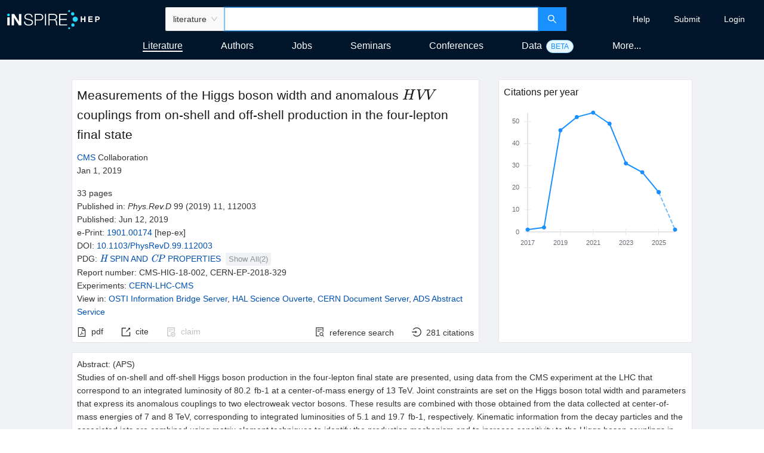

--- FILE ---
content_type: application/javascript
request_url: https://inspirehep.net/static/js/main.e851e112.chunk.js
body_size: 135461
content:
(this["webpackJsonpinspire-next-react"]=this["webpackJsonpinspire-next-react"]||[]).push([[0],{10:function(e,t,n){"use strict";n.d(t,"F",(function(){return a})),n.d(t,"J",(function(){return c})),n.d(t,"a",(function(){return i})),n.d(t,"H",(function(){return s})),n.d(t,"k",(function(){return o})),n.d(t,"G",(function(){return l})),n.d(t,"K",(function(){return u})),n.d(t,"B",(function(){return d})),n.d(t,"I",(function(){return j})),n.d(t,"l",(function(){return b})),n.d(t,"V",(function(){return p})),n.d(t,"Y",(function(){return h})),n.d(t,"X",(function(){return O})),n.d(t,"ab",(function(){return f})),n.d(t,"W",(function(){return g})),n.d(t,"Z",(function(){return m})),n.d(t,"C",(function(){return x})),n.d(t,"D",(function(){return v})),n.d(t,"E",(function(){return y})),n.d(t,"b",(function(){return C})),n.d(t,"g",(function(){return I})),n.d(t,"f",(function(){return S})),n.d(t,"d",(function(){return E})),n.d(t,"e",(function(){return k})),n.d(t,"c",(function(){return w})),n.d(t,"i",(function(){return _})),n.d(t,"h",(function(){return N})),n.d(t,"w",(function(){return R})),n.d(t,"x",(function(){return T})),n.d(t,"y",(function(){return P})),n.d(t,"z",(function(){return L})),n.d(t,"A",(function(){return U})),n.d(t,"L",(function(){return D})),n.d(t,"M",(function(){return F})),n.d(t,"S",(function(){return B})),n.d(t,"Q",(function(){return H})),n.d(t,"N",(function(){return M})),n.d(t,"T",(function(){return z})),n.d(t,"P",(function(){return Q})),n.d(t,"O",(function(){return V})),n.d(t,"R",(function(){return q})),n.d(t,"U",(function(){return J})),n.d(t,"u",(function(){return K})),n.d(t,"m",(function(){return Y})),n.d(t,"n",(function(){return G})),n.d(t,"s",(function(){return Z})),n.d(t,"o",(function(){return W})),n.d(t,"r",(function(){return X})),n.d(t,"t",(function(){return $})),n.d(t,"q",(function(){return ee})),n.d(t,"p",(function(){return te})),n.d(t,"v",(function(){return ne})),n.d(t,"j",(function(){return re}));var r=n(107),a="/",c="/literature",i="/authors",s="/jobs",o="/conferences",l="/institutions",u="/seminars",d="/experiments",j="/journals",b="/data",p="/user",h="".concat(p,"/profile"),O="".concat(p,"/login"),f="".concat(p,"/signup"),g="".concat(O,"/local"),m="".concat(p,"/settings"),x="/holdingpen",v="".concat(x,"/dashboard"),y="".concat(x,"/inspect"),C="/backoffice",I="".concat(C,"/login"),S="".concat(I,"/local"),E="".concat(C).concat(i,"/search"),k="".concat(C).concat(c,"/search"),A=Object(r.a)("BACKOFFICE_URL"),w="".concat(A,"/api"),_="".concat(A,"/accounts/orcid/login/"),N="".concat(w,"/token/"),R="/errors",T="".concat(R,"/401"),P="".concat(R,"/404"),L="".concat(R,"/500"),U="".concat(R,"/network"),D="/submissions",F="".concat(D,"/authors"),B="".concat(D,"/literature"),H="".concat(D,"/jobs"),M="".concat(D,"/conferences"),z="".concat(D,"/seminars"),Q="".concat(D,"/institutions"),V="".concat(D,"/experiments"),q="".concat(D,"/journals"),J="".concat(D,"/success"),K="/editor/record/literature",Y=F,G="/editor/record/authors",Z=H,W="/editor/record/conferences",X="/editor/record/institutions",$="/editor/record/journals",ee="/editor/record/experiments",te="/editor/record/data",ne=z,re="/bibliography-generator"},1037:function(e,t,n){},1038:function(e,t,n){},104:function(e,t,n){"use strict";var r=n(2),a=n.n(r),c=n(322);function i(e){var t=e.min,n=e.max,r=e.render;return Object(c.a)({min:t,max:n})?r():null}i.propTypes={min:a.a.oneOf(["sm","md","lg","xl","xxl"]),max:a.a.oneOf(["xs","sm","md","lg","xl"]),render:a.a.func.isRequired},t.a=i},1040:function(e,t,n){},1041:function(e,t,n){},1044:function(e,t,n){},1045:function(e,t,n){},1046:function(e,t,n){},1047:function(e,t,n){},1049:function(e,t,n){},105:function(e,t,n){"use strict";var r=n(23),a=n(47),c=n(17),i=(n(421),n(251)),s=(n(0),n(1129),n(1)),o=["10","25","50","100","250"],l=function(e){var t=e.page,n=e.total,r=e.pageSize,a=e.onPageChange,c=e.onSizeChange,l=e.hideSizeChange;return Object(s.jsx)(i.a,{className:"__SearchPagination__",hideOnSinglePage:!0,style:{textAlign:"center"},current:t,onChange:a,total:n,pageSize:r,onShowSizeChange:c,pageSizeOptions:o,showSizeChanger:!l,responsive:!0})};l.defaultProps={page:1,pageSize:25};var u=l;t.a=Object(r.c)((function(e,t){var n=t.namespace;return{page:Object(c.d)(e.search.getIn(["namespaces",n,"query","page"])),pageSize:Object(c.d)(e.search.getIn(["namespaces",n,"query","size"])),total:e.search.getIn(["namespaces",n,"total"])}}),(function(e,t){var n=t.namespace;return{onPageChange:function(t){window.scrollTo(0,0),e(Object(a.i)(n,{page:String(t)}))},onSizeChange:function(t,r){window.scrollTo(0,0),e(Object(a.i)(n,{size:r,page:"1"}))}}}))(u)},1050:function(e,t,n){},107:function(e,t,n){"use strict";n.d(t,"a",(function(){return a}));var r=n(151);function a(e){var t=arguments.length>1&&void 0!==arguments[1]?arguments[1]:null;try{return null!=window.CONFIG[e]?window.CONFIG[e]:t}catch(n){return r.a(n),console.error(n),t}}},1076:function(e,t){},1086:function(e,t,n){},1098:function(e,t,n){},1099:function(e,t,n){},1103:function(e,t,n){},1104:function(e,t,n){},1127:function(e,t,n){},1128:function(e,t,n){},1129:function(e,t,n){},1135:function(e,t,n){},114:function(e,t,n){"use strict";n(0);var r=n(17),a=n(1);t.a=function(e){var t=e.children;return Object(a.jsx)(a.Fragment,{children:Object(r.b)(t)})}},1140:function(e,t,n){},1144:function(e,t,n){},1145:function(e,t,n){},1158:function(e,t,n){},118:function(e,t,n){"use strict";var r=n(15),a=n(16),c=n(20),i=n(21),s=n(0),o=n(57),l=n(1),u=function(e){Object(c.a)(n,e);var t=Object(i.a)(n);function n(){return Object(r.a)(this,n),t.apply(this,arguments)}return Object(a.a)(n,[{key:"render",value:function(){var e=this.props,t=e.leftActions,n=e.rightActions,r=e.children;return Object(l.jsx)(o.a,{leftActions:t,rightActions:n,children:r})}}]),n}(s.Component);t.a=u},120:function(e,t,n){"use strict";n.d(t,"g",(function(){return h})),n.d(t,"a",(function(){return O})),n.d(t,"e",(function(){return f})),n.d(t,"f",(function(){return g})),n.d(t,"d",(function(){return m})),n.d(t,"b",(function(){return x})),n.d(t,"c",(function(){return I}));var r=n(19),a=n(30),c=n(136),i=n(7),s=n(10),o=n(17),l=(n(353),n(58)),u=(n(0),n(1));function d(e){return{type:i.uc,payload:e}}function j(e){return{type:i.tc,payload:e}}function b(e){return{type:i.Ac,payload:e}}function p(){return{type:i.vc}}function h(e){return function(){var t=Object(a.a)(Object(r.a)().mark((function t(n,a,c){var s,l,u;return Object(r.a)().wrap((function(t){for(;;)switch(t.prev=t.next){case 0:return n({type:i.Bc}),t.prev=1,t.next=4,c.post("/accounts/signup",e);case 4:s=t.sent,n((r=s.data,{type:i.Cc,payload:r})),t.next=12;break;case 8:t.prev=8,t.t0=t.catch(1),l=Object(o.u)(t.t0),u=l.error,n(b({error:u}));case 12:case"end":return t.stop()}var r}),t,null,[[1,8]])})));return function(e,n,r){return t.apply(this,arguments)}}()}function O(){return function(){var e=Object(a.a)(Object(r.a)().mark((function e(t,n,a){var c;return Object(r.a)().wrap((function(e){for(;;)switch(e.prev=e.next){case 0:return t({type:i.Sb}),e.prev=1,e.next=4,a.get("/accounts/me");case 4:c=e.sent,t(d(c.data)),e.next=11;break;case 8:e.prev=8,e.t0=e.catch(1),t(p());case 11:case"end":return e.stop()}}),e,null,[[1,8]])})));return function(t,n,r){return e.apply(this,arguments)}}()}function f(e){return function(){var t=Object(a.a)(Object(r.a)().mark((function t(n,a,c){var i,s,l;return Object(r.a)().wrap((function(t){for(;;)switch(t.prev=t.next){case 0:return t.prev=0,t.next=3,c.post("/accounts/login",e);case 3:i=t.sent,n(d(i.data)),t.next=11;break;case 7:t.prev=7,t.t0=t.catch(0),s=Object(o.u)(t.t0),l=s.error,n(j({error:l}));case 11:case"end":return t.stop()}}),t,null,[[0,7]])})));return function(e,n,r){return t.apply(this,arguments)}}()}function g(){return function(){var e=Object(a.a)(Object(r.a)().mark((function e(t,n,a){return Object(r.a)().wrap((function(e){for(;;)switch(e.prev=e.next){case 0:return e.prev=0,e.next=3,a.get("/accounts/logout");case 3:t(p()),t(Object(c.e)(s.F)),t(Object(c.c)()),e.next=10;break;case 8:e.prev=8,e.t0=e.catch(0);case 10:case"end":return e.stop()}}),e,null,[[0,8]])})));return function(t,n,r){return e.apply(this,arguments)}}()}function m(){return function(){var e=Object(a.a)(Object(r.a)().mark((function e(t,n,a){return Object(r.a)().wrap((function(e){for(;;)switch(e.prev=e.next){case 0:if(!n().user.get("loggedIn")){e.next=10;break}return e.prev=1,e.next=4,a.get("/accounts/me");case 4:e.next=10;break;case 6:e.prev=6,e.t0=e.catch(1),l.a.error({message:"You are logged out due to inactivity.",duration:null,description:Object(u.jsx)("a",{href:"".concat(s.X),children:"Go to login page."})}),t(p());case 10:case"end":return e.stop()}}),e,null,[[1,6]])})));return function(t,n,r){return e.apply(this,arguments)}}()}function x(e,t){return{type:i.zc,payload:{name:e,value:t}}}function v(e){return{type:i.xc,payload:{value:e}}}function y(e){return{type:i.yc,payload:{value:e}}}function C(e){return{type:i.wc,payload:e}}function I(e){return function(){var t=Object(a.a)(Object(r.a)().mark((function t(n,a,c){var i,s;return Object(r.a)().wrap((function(t){for(;;)switch(t.prev=t.next){case 0:return n(v(e)),t.prev=1,t.next=4,c.put("/accounts/settings/orcid-push",{value:e});case 4:n(y(e)),t.next=11;break;case 7:t.prev=7,t.t0=t.catch(1),i=Object(o.u)(t.t0),s=i.error,n(C({error:s}));case 11:case"end":return t.stop()}}),t,null,[[1,7]])})));return function(e,n,r){return t.apply(this,arguments)}}()}},1242:function(e,t,n){},1247:function(e,t,n){},1258:function(e,t,n){},126:function(e,t,n){"use strict";n.d(t,"c",(function(){return a})),n.d(t,"b",(function(){return c})),n.d(t,"a",(function(){return o}));var r,a,c,i=n(22),s=n(14);!function(e){e.AUTHOR_CREATE="AUTHOR_CREATE",e.AUTHOR_UPDATE="AUTHOR_UPDATE",e.HEP_CREATE="HEP_CREATE",e.HEP_UPDATE="HEP_UPDATE"}(a||(a={})),function(e){e.APPROVAL="approval",e.APPROVAL_CORE_SELECTION="approval_core_selection",e.APPROVAL_FUZZY_MATCHING="approval_fuzzy_matching",e.APPROVAL_MERGE="approval_merge",e.BLOCKED="blocked",e.COMPLETED="completed",e.ERROR="error",e.ERROR_MULTIPLE_EXACT_MATCHES="error_multiple_exact_matches",e.ERROR_VALIDATION="error_validation",e.PROCESSING="processing",e.RUNNING="running"}(c||(c={}));var o=(r={},Object(i.a)(r,a.AUTHOR_CREATE,s.c),Object(i.a)(r,a.AUTHOR_UPDATE,s.c),Object(i.a)(r,a.HEP_CREATE,s.A),Object(i.a)(r,a.HEP_UPDATE,s.A),r)},1260:function(e,t,n){},1261:function(e,t,n){},1263:function(e,t,n){},1264:function(e,t,n){},1265:function(e,t,n){},1266:function(e,t,n){},1269:function(e,t,n){},127:function(e,t,n){"use strict";n.d(t,"d",(function(){return o})),n.d(t,"b",(function(){return l})),n.d(t,"a",(function(){return u})),n.d(t,"c",(function(){return d})),n.d(t,"f",(function(){return j})),n.d(t,"e",(function(){return b}));var r,a=n(22),c="application/x-bibtex",i="application/vnd+inspire.latex.eu+x-latex",s="application/vnd+inspire.latex.us+x-latex",o="text/vnd+inspire.html+html",l=[{value:c,display:"BibTeX"},{value:i,display:"LaTeX (EU)"},{value:s,display:"LaTeX (US)"},{value:o,display:"CV (html)"}],u=(r={},Object(a.a)(r,c,{mimetype:"application/x-bibtex",extension:"bib"}),Object(a.a)(r,i,{mimetype:"application/x-latex",extension:"tex"}),Object(a.a)(r,s,{mimetype:"application/x-latex",extension:"tex"}),Object(a.a)(r,o,{mimetype:"text/html",extension:"html"}),r),d=l.map((function(e){return e.value})),j=1e3,b=250},1270:function(e,t,n){},13:function(e,t,n){"use strict";n.d(t,"c",(function(){return o})),n.d(t,"v",(function(){return l})),n.d(t,"w",(function(){return u})),n.d(t,"s",(function(){return d})),n.d(t,"f",(function(){return j})),n.d(t,"d",(function(){return b})),n.d(t,"e",(function(){return p})),n.d(t,"k",(function(){return h})),n.d(t,"j",(function(){return O})),n.d(t,"n",(function(){return f})),n.d(t,"q",(function(){return g})),n.d(t,"r",(function(){return m})),n.d(t,"C",(function(){return x})),n.d(t,"o",(function(){return v})),n.d(t,"t",(function(){return y})),n.d(t,"u",(function(){return C})),n.d(t,"p",(function(){return I})),n.d(t,"g",(function(){return S})),n.d(t,"x",(function(){return E})),n.d(t,"a",(function(){return k})),n.d(t,"b",(function(){return A})),n.d(t,"l",(function(){return w})),n.d(t,"m",(function(){return _})),n.d(t,"h",(function(){return N})),n.d(t,"i",(function(){return R})),n.d(t,"B",(function(){return T})),n.d(t,"A",(function(){return P})),n.d(t,"y",(function(){return L})),n.d(t,"z",(function(){return U}));var r,a=n(11),c=n(29),i=n(22),s=n(10),o="authors",l="literature",u="literatureReferences",d="jobs",j="authorPublications",b="authorCitations",p="authorData",h="conferenceContributions",O="conferences",f="existingConferences",g="institutions",m="institutionPapers",x="seminars",v="experiments",y="journals",C="journalPapers",I="experimentPapers",S="authorSeminars",E="literatureSeminars",k="assignAuthor",A="assignConference",w="curateReference",_="data",N="backofficeAuthorsSearch",R="backofficeLiteratureSearch",T=[l,o,d,x,O,g,v,y,_],P=[s.J,s.a,s.H,s.K,s.k,s.G,s.B,s.I,s.l,s.d,s.e],L=(r={},Object(i.a)(r,l,s.J),Object(i.a)(r,u,s.J),Object(i.a)(r,j,s.J),Object(i.a)(r,b,s.J),Object(i.a)(r,p,s.l),Object(i.a)(r,h,s.J),Object(i.a)(r,m,s.J),Object(i.a)(r,f,O),Object(i.a)(r,I,s.J),Object(i.a)(r,S,s.K),Object(i.a)(r,E,s.K),Object(i.a)(r,k,s.a),Object(i.a)(r,A,s.k),Object(i.a)(r,w,s.J),Object(i.a)(r,_,s.l),Object(i.a)(r,o,s.a),Object(i.a)(r,d,s.H),Object(i.a)(r,x,s.K),Object(i.a)(r,O,s.k),Object(i.a)(r,g,s.G),Object(i.a)(r,v,s.B),Object(i.a)(r,y,s.I),Object(i.a)(r,C,s.J),Object(i.a)(r,N,s.d),Object(i.a)(r,R,s.e),r),U=Object.entries(L).reduce((function(e,t){var n=Object(c.a)(t,2),r=n[0],s=n[1];return Object(a.a)(Object(a.a)({},e),{},Object(i.a)({},s,r))}),{})},1312:function(e,t,n){},1317:function(e,t,n){},1318:function(e,t,n){},1322:function(e,t,n){},1325:function(e,t,n){},1326:function(e,t,n){"use strict";n.r(t);n(813),n(843);var r=n(68),a=n.n(r),c=n(23),i=n(0),s=n.n(i),o=n(83),l=n(141),u=(n(855),n(1343)),d=n(151),j=n(766);Boolean("localhost"===window.location.hostname||"[::1]"===window.location.hostname||window.location.hostname.match(/^127(?:\.(?:25[0-5]|2[0-4][0-9]|[01]?[0-9][0-9]?)){3}$/));var b,p=n(81),h=n(218),O=n(774),f=n(150),g=n(679),m=n(767),x=n(768),v=n(12),y=n(136),C=n(7),I=n(22),S=n(11),E=n(13),k=n(14),A={sort:"mostrecent",size:"25",page:"1"},w={size:"25",page:"1"},_={size:"10",page:"1"},N={loading:!1,initialTotal:null,total:0,error:null,sortOptions:null,aggregations:{},initialAggregations:{},loadingAggregations:!1,aggregationsError:null,baseQuery:A,query:A,baseAggregationsQuery:{}},R=(b={},Object(I.a)(b,E.v,Object(S.a)({},N)),Object(I.a)(b,E.c,Object(S.a)(Object(S.a)({},N),{},{baseQuery:Object(S.a)(Object(S.a)({},A),{},{sort:"bestmatch"}),query:Object(S.a)(Object(S.a)({},A),{},{sort:"bestmatch"})})),Object(I.a)(b,E.s,Object(S.a)(Object(S.a)({},N),{},{baseQuery:Object(S.a)(Object(S.a)({},A),{},{status:"open"})})),Object(I.a)(b,E.f,Object(S.a)(Object(S.a)({},N),{},{baseQuery:Object(S.a)(Object(S.a)({},A),{},{search_type:"hep-author-publication"}),query:Object(S.a)(Object(S.a)({},A),{},{search_type:"hep-author-publication"}),baseAggregationsQuery:{facet_name:"hep-author-publication"}})),Object(I.a)(b,E.d,Object(S.a)(Object(S.a)({},N),{},{baseAggregationsQuery:{facet_name:"hep-author-citations"}})),Object(I.a)(b,E.e,Object(S.a)({},N)),Object(I.a)(b,E.k,Object(S.a)(Object(S.a)({},N),{},{baseQuery:Object(S.a)(Object(S.a)({},A),{},{doc_type:"conference paper"}),query:Object(S.a)(Object(S.a)({},A),{},{doc_type:"conference paper"}),baseAggregationsQuery:{facet_name:"hep-conference-contribution"}})),Object(I.a)(b,E.j,Object(S.a)(Object(S.a)({},N),{},{baseQuery:Object(S.a)(Object(S.a)({},A),{},{start_date:k.S,sort:"dateasc"}),query:Object(S.a)(Object(S.a)({},A),{},{start_date:k.S,sort:"dateasc"})})),Object(I.a)(b,E.b,Object(S.a)({},N)),Object(I.a)(b,E.l,Object(S.a)({},N)),Object(I.a)(b,E.n,Object(S.a)(Object(S.a)({},N),{},{baseQuery:Object(S.a)(Object(S.a)({},A),{},{start_date:k.R,sort:"dateasc"}),query:Object(S.a)(Object(S.a)({},A),{},{start_date:k.R,sort:"dateasc"})})),Object(I.a)(b,E.a,Object(S.a)({},N)),Object(I.a)(b,E.q,Object(S.a)({},N)),Object(I.a)(b,E.r,Object(S.a)(Object(S.a)({},N),{},{baseAggregationsQuery:{facet_name:"hep-institution-papers"}})),Object(I.a)(b,E.C,Object(S.a)(Object(S.a)({},N),{},{baseQuery:Object(S.a)(Object(S.a)({},A),{},{start_date:k.S,sort:"dateasc"}),query:Object(S.a)(Object(S.a)({},A),{},{start_date:k.S,sort:"dateasc"})})),Object(I.a)(b,E.o,Object(S.a)({},N)),Object(I.a)(b,E.m,Object(S.a)({},N)),Object(I.a)(b,E.p,Object(S.a)(Object(S.a)({},N),{},{baseAggregationsQuery:{facet_name:"hep-experiment-papers"}})),Object(I.a)(b,E.t,Object(S.a)({},N)),Object(I.a)(b,E.u,Object(S.a)(Object(S.a)({},N),{},{baseQuery:Object(S.a)({},A)})),Object(I.a)(b,E.g,Object(S.a)(Object(S.a)({},N),{},{baseQuery:Object(S.a)(Object(S.a)({},A),{},{start_date:k.R,sort:k.n}),query:Object(S.a)(Object(S.a)({},A),{},{start_date:k.R,sort:k.n})})),Object(I.a)(b,E.x,Object(S.a)(Object(S.a)({},N),{},{baseQuery:Object(S.a)(Object(S.a)({},A),{},{start_date:k.R,sort:k.n}),query:Object(S.a)(Object(S.a)({},A),{},{start_date:k.R,sort:k.n})})),Object(I.a)(b,E.w,Object(S.a)(Object(S.a)({},N),{},{baseQuery:w,query:w})),Object(I.a)(b,E.h,Object(S.a)(Object(S.a)({},N),{},{baseQuery:Object(S.a)({},_),query:Object(S.a)({},_)})),Object(I.a)(b,E.i,Object(S.a)(Object(S.a)({},N),{},{baseQuery:Object(S.a)({},_),query:Object(S.a)({},_)})),b),T=n(340),P=n(10),L=Object(v.e)({searchBoxNamespace:E.v,embedded:!1,namespaces:R});var U=function(){var e=arguments.length>0&&void 0!==arguments[0]?arguments[0]:L,t=arguments.length>1?arguments[1]:void 0,n=t.payload||{},r=n.namespace,a=n.searchBoxNamespace,c=n.data,i=n.error,s=n.query,o=n.baseQuery,l=n.baseAggregationsQuery;switch(t.type){case y.b:return e.set("searchBoxNamespace",function(e){var t=e.payload.location;return(E.A.find((function(e){return t.pathname.startsWith(e)}))||P.J).substring(1)}(t));case C.P:return e.set("searchBoxNamespace",a);case C.Tb:var u=T.a[r].persistedQueryParamsDuringNewSearch.reduce((function(t,n){return t.set(n,e.getIn(["namespaces",r,"query",n]))}),Object(v.b)());return e.setIn(["namespaces",r,"initialAggregations"],L.getIn(["namespaces",r,"initialAggregations"])).setIn(["namespaces",r,"initialTotal"],L.getIn(["namespaces",r,"initialTotal"])).setIn(["namespaces",r,"query"],L.getIn(["namespaces",r,"query"]).merge(u));case C.bc:return e.mergeIn(["namespaces",r,"baseQuery"],o).mergeIn(["namespaces",r,"query"],o).mergeIn(["namespaces",r,"baseAggregationsQuery"],l);case C.dc:return e.setIn(["namespaces",r,"query"],L.getIn(["namespaces",r,"query"]));case C.ec:var d=e.getIn(["namespaces",r,"baseQuery"]).merge(e.getIn(["namespaces",r,"query"])).merge(s);return e.setIn(["namespaces",r,"query"],d);case C.fc:return e.setIn(["namespaces",r,"loading"],!0);case C.gc:return null===e.getIn(["namespaces",r,"initialTotal"])&&(e=e.setIn(["namespaces",r,"initialTotal"],c.hits.total)),e.setIn(["namespaces",r,"loading"],!1).setIn(["namespaces",r,"total"],c.hits.total).setIn(["namespaces",r,"sortOptions"],Object(v.e)(c.sort_options)).setIn(["namespaces",r,"results"],Object(v.e)(c.hits.hits)).setIn(["namespaces",r,"error"],L.getIn(["namespaces",r,"error"]));case C.cc:return e.setIn(["namespaces",r,"loading"],!1).setIn(["namespaces",r,"error"],Object(v.e)(i));case C.Zb:return e.setIn(["namespaces",r,"loadingAggregations"],!0);case C.ac:return e.getIn(["namespaces",r,"initialAggregations"]).isEmpty()&&(e=e.setIn(["namespaces",r,"initialAggregations"],Object(v.e)(c.aggregations))),e.setIn(["namespaces",r,"loadingAggregations"],!1).setIn(["namespaces",r,"aggregations"],Object(v.e)(c.aggregations)).setIn(["namespaces",r,"aggregationsError"],L.getIn(["namespaces",r,"aggregationsError"]));case C.Yb:return e.setIn(["namespaces",r,"loadingAggregations"],!1).setIn(["namespaces",r,"aggregationsError"],Object(v.e)(i)).setIn(["namespaces",r,"aggregations"],L.getIn(["namespaces",r,"aggregations"]));case C.Xb:return e.setIn(["namespaces",r],L.getIn(["namespaces",r]));default:return e}},D=Object(v.e)({loading:!1,data:{},error:null}),F=function(e){return e.set("loading",!0)},B=function(e,t){return e.set("loading",!1).set("data",Object(v.e)(t.payload)).set("error",D.get("error"))},H=function(e,t){return e.set("loading",!1).set("error",Object(v.e)(t.payload.error)).set("data",D.get("data"))};function M(e){var t=e.fetchingActionActionType,n=e.fetchSuccessActionType,r=e.fetchErrorActionType;return function(){var e=arguments.length>0&&void 0!==arguments[0]?arguments[0]:D,a=arguments.length>1?arguments[1]:void 0;switch(a.type){case C.W:return D;case t:return F(e);case n:return B(e,a);case r:return H(e,a);default:return e}}}var z=Object(v.e)({loadingReferences:!1,errorReferences:null,references:[],loadingReferencesDiff:!1,errorReferencesDiff:null,referencesDiff:[],totalReferences:0,pageReferences:1,loadingAuthors:!1,errorAuthors:null,authors:[],errorAllAuthors:null,allAuthors:[],supervisors:[],literatureSelection:Object(v.c)(),isAssignDrawerVisible:!1,assignDetailViewDrawerVisible:null,referenceDrawer:null}).merge(D),Q=function(){var e=arguments.length>0&&void 0!==arguments[0]?arguments[0]:z,t=arguments.length>1?arguments[1]:void 0;switch(t.type){case C.W:return z;case C.Lb:return F(e);case C.Rb:return B(e,t);case C.Hb:return H(e,t);case C.Jb:return e.set("loadingReferences",!0).set("pageReferences",Object(v.e)(t.payload));case C.Kb:return e.set("loadingReferences",!1).set("references",Object(v.e)(t.payload.metadata.references)).set("errorReferences",z.get("errorReferences")).set("totalReferences",t.payload.metadata.references_count);case C.Ib:return e.set("loadingReferences",!1).set("errorReferences",Object(v.e)(t.payload.error)).set("references",z.get("references")).set("totalReferences",z.get("totalReferences"));case C.Vb:return e.set("loadingReferencesDiff",!0);case C.Wb:return e.set("loadingReferencesDiff",!1).set("referencesDiff",{previousVersion:Object(v.e)(JSON.parse(t.payload.previous_version)),currentVersion:Object(v.e)(JSON.parse(t.payload.current_version)),referenceId:Object(v.e)(t.payload.reference_index)}).set("errorReferencesDiff",z.get("errorReferences"));case C.Ub:return e.set("loadingReferencesDiff",!1).set("errorReferencesDiff",Object(v.e)(t.payload.error)).set("referencesDiff",z.get("referencesDiff"));case C.Fb:return e.set("loadingAuthors",!0);case C.Gb:return e.set("loadingAuthors",!1).set("authors",Object(v.e)(t.payload.metadata.authors)).set("supervisors",Object(v.e)(t.payload.metadata.supervisors)).set("errorAuthors",z.get("errorAuthors"));case C.Eb:return e.set("loadingAuthors",!1).set("errorAuthors",Object(v.e)(t.payload.error)).set("authors",z.get("authors"));case C.Cb:return e.set("loadingAllAuthors",!0);case C.Db:return e.set("loadingAllAuthors",!1).set("allAuthors",Object(v.e)(t.payload.metadata.authors)).set("errorAllAuthors",z.get("errorAuthors"));case C.Bb:return e.set("loadingAllAuthors",!1).set("errorAllAuthors",Object(v.e)(t.payload.error)).set("allAuthors",z.get("allAuthors"));case C.Mb:return e.set("literatureSelection",Object(v.c)());case C.Ob:return e.set("isAssignDrawerVisible",t.payload.visible);case C.Pb:return e.set("assignLiteratureItemDrawerVisible",t.payload.literatureId);case C.Qb:return e.set("referenceDrawer",t.payload.referenceId);case C.Nb:var n=t.payload,r=n.literatureIds,a=n.selected,c=Object(v.c)(r),i=e.get("literatureSelection"),s=a?i.union(c):i.subtract(c);return e.set("literatureSelection",s);default:return e}},V=Object(v.e)({loading:!1,data:[],error:{}}),q=function(){var e=arguments.length>0&&void 0!==arguments[0]?arguments[0]:V,t=arguments.length>1?arguments[1]:void 0;switch(t.type){case C.hb:return e.set("loading",!0);case C.ib:return e.set("loading",!1).set("error",Object(v.e)({})).set("data",Object(v.e)(t.payload.data));case C.gb:return e.set("loading",!1).set("data",Object(v.e)([])).set("error",Object(v.e)(t.payload.error));default:return e}},J=Object(v.e)({loading:!1,data:{},error:{}}),K=function(){var e=arguments.length>0&&void 0!==arguments[0]?arguments[0]:J,t=arguments.length>1?arguments[1]:void 0;switch(t.type){case C.qb:return e.set("loading",!0);case C.rb:return e.set("loading",!1).set("error",Object(v.e)({})).set("data",Object(v.e)(t.payload));case C.pb:return e.set("loading",!1).set("data",Object(v.e)({})).set("error",Object(v.e)(t.payload.error));default:return e}},Y=n(176),G=Object(v.e)({successData:null,submitError:null,loadingInitialData:!1,initialData:null,initialDataError:null,initialMeta:null}),Z=function(){var e=arguments.length>0&&void 0!==arguments[0]?arguments[0]:G,t=arguments.length>1?arguments[1]:void 0;switch(t.type){case C.oc:return e.set("submitError",G.get("submitError")).set("successData",G.get("successData"));case C.pc:return e.set("successData",Object(v.e)(t.payload));case C.nc:return e.set("submitError",Object(v.e)(t.payload.error));case C.nb:return e.set("loadingInitialData",!0);case C.ob:return e.set("loadingInitialData",!1).set("initialData",Object(v.e)(t.payload.data)).set("initialMeta",Object(v.e)(t.payload.meta)).set("initialDataError",G.get("initialDataError"));case C.mb:return e.set("loadingInitialData",!1).set("initialDataError",Object(v.e)(t.payload.error)).set("initialData",G.get("initialData")).set("initialMeta",G.get("initialMeta"));default:return e}},W=Object(v.e)({loadingCitationSummary:!1,citationSummary:null,errorCitationSummary:null,loadingCitationsByYear:!1,byYear:{},errorCitationsByYear:null}),X=function(){var e=arguments.length>0&&void 0!==arguments[0]?arguments[0]:W,t=arguments.length>1?arguments[1]:void 0;switch(t.type){case C.U:return e.set("loadingCitationSummary",!0);case C.V:return e.set("loadingCitationSummary",!1).set("errorCitationSummary",W.get("errorCitationSummary")).set("citationSummary",Object(v.e)(t.payload.aggregations.citation_summary));case C.T:return e.set("loadingCitationSummary",!1).set("errorCitationSummary",Object(v.e)(t.payload.error)).set("citationSummary",W.get("citationSummary"));case C.R:return e.set("loadingCitationsByYear",!0);case C.S:return e.set("loadingCitationsByYear",!1).set("byYear",Object(v.e)(t.payload.aggregations.citations_by_year.value)).set("errorCitationsByYear",W.get("errorCitationsByYear"));case C.Q:return e.set("loadingCitationsByYear",!1).set("byYear",W.get("byYear")).set("errorCitationsByYear",Object(v.e)(t.payload.error));default:return e}},$=Object(v.b)({publicationSelection:Object(v.c)(),isAssignDrawerVisible:!1,publicationSelectionClaimed:Object(v.c)(),publicationSelectionUnclaimed:Object(v.c)(),publicationSelectionCanNotClaim:Object(v.c)()}).merge(D),ee=function(){var e=arguments.length>0&&void 0!==arguments[0]?arguments[0]:$,t=arguments.length>1?arguments[1]:void 0;switch(t.type){case C.W:return $;case C.h:return F(e);case C.j:return B(e,t);case C.a:return H(e,t);case C.f:var n=t.payload,r=n.publicationIds,a=n.selected,c=Object(v.c)(r),i=e.get("publicationSelection"),s=a?i.union(c):i.subtract(c);return e.set("publicationSelection",s);case C.e:return e.set("publicationSelection",Object(v.c)());case C.i:return e.set("isAssignDrawerVisible",t.payload.visible);case C.d:var o=Object(v.c)(t.payload.papersIds),l=e.get("publicationSelectionClaimed"),u=t.payload.selected?l.union(o):l.subtract(o);return e.set("publicationSelectionClaimed",u);case C.b:return e.set("publicationSelectionClaimed",Object(v.c)());case C.g:var d=Object(v.c)(t.payload.papersIds),j=e.get("publicationSelectionUnclaimed"),b=t.payload.selected?j.union(d):j.subtract(d);return e.set("publicationSelectionUnclaimed",b);case C.c:return e.set("publicationSelectionUnclaimed",Object(v.c)());default:return e}},te=M({fetchingActionActionType:C.wb,fetchSuccessActionType:C.xb,fetchErrorActionType:C.vb}),ne=M({fetchingActionActionType:C.Y,fetchSuccessActionType:C.Z,fetchErrorActionType:C.X}),re=M({fetchingActionActionType:C.tb,fetchSuccessActionType:C.ub,fetchErrorActionType:C.sb}),ae=Object(v.e)({loadingAuthors:!1,errorAuthors:null,authors:[]}).merge(D),ce=function(){var e=arguments.length>0&&void 0!==arguments[0]?arguments[0]:ae,t=arguments.length>1?arguments[1]:void 0;switch(t.type){case C.W:return ae;case C.eb:return F(e);case C.fb:return B(e,t);case C.db:return H(e,t);case C.bb:return e.set("loadingAuthors",!0);case C.cb:return e.set("loadingAuthors",!1).set("authors",Object(v.e)(t.payload.metadata.authors)).set("supervisors",Object(v.e)(t.payload.metadata.supervisors)).set("errorAuthors",ae.get("errorAuthors"));case C.ab:return e.set("loadingAuthors",!1).set("errorAuthors",Object(v.e)(t.payload.error)).set("authors",ae.get("authors"));default:return e}},ie=M({fetchingActionActionType:C.ic,fetchSuccessActionType:C.jc,fetchErrorActionType:C.hc}),se=M({fetchingActionActionType:C.kb,fetchSuccessActionType:C.lb,fetchErrorActionType:C.jb}),oe=M({fetchingActionActionType:C.zb,fetchSuccessActionType:C.Ab,fetchErrorActionType:C.yb}),le=Object(v.e)({loading:!1,data:null,citationErrors:null,error:null}),ue=function(){var e=arguments.length>0&&void 0!==arguments[0]?arguments[0]:le,t=arguments.length>1?arguments[1]:void 0,n=t.payload||{},r=n.data,a=n.error,c=n.errors;switch(t.type){case C.N:return e.set("loading",!0).set("data",le.get("data")).set("citationErrors",le.get("citationErrors")).set("error",le.get("error"));case C.O:return e.set("loading",!1).set("data",Object(v.e)(r)).set("citationErrors",Object(v.e)(c));case C.M:return e.set("loading",!1).set("error",Object(v.e)(a));default:return e}},de=Object(v.e)({changeEmailError:null,changeEmailRequest:!1}),je=function(){var e=arguments.length>0&&void 0!==arguments[0]?arguments[0]:de,t=arguments.length>1?arguments[1]:void 0;switch(t.type){case C.lc:return e.set("changeEmailRequest",!0).set("changeEmailError",de.get("changeEmailError"));case C.kc:return e.set("changeEmailRequest",!1).set("changeEmailError",Object(v.e)(t.payload.error));case C.mc:return e.setIn(["data","email"],t.payload.value).set("changeEmailError",de.get("changeEmailError")).set("changeEmailRequest",!1);default:return e}},be=Object(v.e)({closedBannersById:{},guideModalVisibility:null,excludeSelfCitations:!1,referenceListActiveElement:null}),pe=function(){var e=arguments.length>0&&void 0!==arguments[0]?arguments[0]:be,t=arguments.length>1?arguments[1]:void 0;switch(t.type){case C.rc:return e.setIn(["closedBannersById",t.payload.id],!0);case C.qc:return e.set("guideModalVisibility",t.payload.visibility);case C.sc:return e.set("referenceListActiveElement",t.payload.element);default:return e}},he=Object(v.e)({loggedIn:!1,query:{page:1,size:10,ordering:"-_updated_at"},searchResults:[],totalResults:0,loading:!1,author:[],literature:[],facets:[],actionInProgress:!1,dashboard:{loading:!1,facets:{authors:{},literature:{}}}}),Oe=function(){var e=arguments.length>0&&void 0!==arguments[0]?arguments[0]:he,t=arguments.length>1?arguments[1]:void 0;switch(t.type){case C.z:case C.B:case C.A:case C.D:return he;case C.C:return e.set("loggedIn",!0);case C.K:return e.set("loading",!0);case C.H:return e.set("loading",!1).set("searchResults",he.get("searchResults")).set("totalResults",he.get("totalResults")).set("facets",he.get("facets"));case C.L:return e.set("loading",!1).set("searchResults",Object(v.e)(t.payload.data.results)).set("totalResults",t.payload.data.count).set("facets",Object(v.e)(t.payload.data.facets));case C.o:return e.set("loading",!0);case C.n:return e.set("loading",!1).set("author",he.get("author"));case C.p:return e.set("loading",!1).set("author",Object(v.e)(t.payload.data));case C.x:return e.set("loading",!0);case C.w:return e.set("loading",!1).set("literature",he.get("literature"));case C.y:return e.set("loading",!1).set("literature",Object(v.e)(t.payload.data));case C.J:return e.set("query",Object(v.e)(t.payload));case C.I:return e.set("query",Object(v.e)({page:1,size:10}));case C.F:return e.set("actionInProgress",Object(v.e)(t.payload.type));case C.G:case C.E:return e.set("actionInProgress",!1);case C.r:return e.set("loading",!0);case C.s:return e.set("author",he.get("author")).set("loading",!1);case C.q:return e.set("loading",!1);case C.l:return e.set("dashboard",{loading:!0});case C.m:return e.setIn(["dashboard","facets","authors"],Object(v.e)(t.payload)).setIn(["dashboard","loading"],!1);case C.k:return e.set("dashboard",he.get("dashboard"));case C.u:return e.set("dashboard",{loading:!0});case C.v:return e.setIn(["dashboard","facets","literature"],Object(v.e)(t.payload)).setIn(["dashboard","loading"],!1);case C.t:return e.set("dashboard",he.get("dashboard"));default:return e}};var fe=[{name:"ui",initialState:be},{name:"user",initialState:Y.e},{name:"search",initialState:L,statePath:["namespaces",E.w,"query","size"]},{name:"search",initialState:L,statePath:["namespaces",E.v,"query","size"]},{name:"backoffice",initialState:he}],ge=n(87),me=n(121),xe=P.F,ve=n(19),ye=n(30),Ce=n(149);function Ie(e,t){var n="";return null!=t&&(n=".".concat(t.join("."))),"state.".concat(e).concat(n)}var Se=n(153),Ee=n(47),ke=n(17),Ae=[E.y[E.h],E.y[E.i]],we=[E.v,E.m],_e=new RegExp("/\\d+");function Ne(e){return E.A.some((function(t){return e.pathname.startsWith(t)}))&&!_e.test(e.pathname)}function Re(e,t){return e.startsWith("ui-")?void 0:t}var Te=n(120),Pe=O.a.withExtraArgument(ge.b),Le=Object(f.a)(),Ue=Object(g.a)(Le),De=[Ue,function(){return function(e){return function(t){if(t.type===y.b){var n=t.payload.location;n.query=Object(me.parse)(n.search.substring(1))}return e(t)}}},function(){return function(e){return function(t){if(t.type===y.b){var n=t.payload.location;n.previousUrl=xe;var r=n.pathname,a=n.search;xe="".concat(r).concat(a)}return e(t)}}},function(){var e=function(){var e=Object(ye.a)(Object(ve.a)().mark((function e(t){return Object(ve.a)().wrap((function(e){for(;;)switch(e.prev=e.next){case 0:fe.forEach((function(e){var n=e.name,r=e.statePath,a=Ie(n,r);if(null==r)Ce.a.set(a,t[n].toJS());else{var c=t[n].getIn(r);Object(v.f)(c)&&(c=c.toJS()),Ce.a.set(a,c)}}));case 1:case"end":return e.stop()}}),e)})));return function(t){return e.apply(this,arguments)}}();return function(t){var n=t.getState;return function(t){return function(r){var a=t(r);return e(n()),a}}}}(),function(e){var t=e.getState,n=e.dispatch;return function(e){return function(r){if(r.type===y.b&&r.payload){var a=t().router.location||{},c=e(r);return r.payload.location.pathname!==a.pathname&&n({type:C.W,payload:{cause:"LOCATION_REALLY_CHANGED"}}),c}return e(r)}}},function(){return function(e){return function(t){var n=t.meta;if(n&&n.redirectableError){var r=t.payload.error;400===r.status&&window.location.assign("".concat(P.w,"/500")),window.location.assign("".concat(P.w,"/").concat(r.status))}return e(t)}}},function(e){var t=e.getState;return function(e){return function(n){var r=e(n);if(n.type===C.uc){var a=t().user.getIn(["data","roles"]);Object(Se.d)(a)}return r}}},Pe,function(e){var t=e.dispatch,n=e.getState;return function(e){return function(r){if(r.type===y.b){var a=n().router.location,c=r.payload.location,i=function(e){return Ae.includes(e)?E.z[e]:Object(ke.o)(e)},s=i(a.pathname),o=i(c.pathname),l=e(r);if(a.pathname!==c.pathname&&Ne(a)&&(t(Object(Ee.e)(s)),we.includes(o)&&t(Object(Ee.b)(o))),Ne(c))if(r.payload.isFirstRendering||!function(e,t){var n=t.search,r=t.router.location,a=n.getIn(["namespaces",e,"query"]).toJS();return Object(me.stringify)(a,{indices:!1,filter:Re})===Object(me.stringify)(r.query,{indices:!1,filter:Re})}(o,n())){a.pathname===c.pathname&&"POP"===r.payload.action&&(we.includes(o)?t(Object(Ee.b)(o,!0)):t(Object(Ee.h)(o)));var u=c.query;t(Object(Ee.i)(o,u,!0))}return l}return e(r)}}},function(e){var t=e.dispatch;return function(e){return function(n){n.type===C.nc&&(401===n.payload.status&&t(Object(Te.f)()));return e(n)}}}],Fe=([].concat(De,[Object(m.createLogger)()]),function(){return h.applyMiddleware.apply(void 0,De)});n(680);var Be=n(383),He=n(507),Me=n.n(He),ze=(n(989),n(43),n(8)),Qe=(n(46),n(6)),Ve=n(29),qe=n(775),Je=n(3),Ke=n.n(Je),Ye=(n(806),n(693)),Ge=(n(227),n(159)),Ze=n(1346),We=(n(996),n(198)),Xe=n(1),$e=E.B.map((function(e){return{value:e}})),et=function(e){var t=e.searchScopeName,n=e.onSearchScopeChange;return Object(Xe.jsx)(We.a,{listHeight:400,popupClassName:"header-dropdown",onChange:n,value:t,options:$e})},tt=Object(c.c)((function(e){return{searchScopeName:e.search.get("searchBoxNamespace")}}),(function(e){return{onSearchScopeChange:function(t){e(Object(Ee.a)(t))}}}))(et),nt=n(15),rt=n(16),at=function(){function e(t,n){Object(nt.a)(this,e),this.capacity=n,this.values=[],this.valueToIndex=new Map,t&&t.forEach(this.add.bind(this))}return Object(rt.a)(e,[{key:"filter",value:function(e){return this.values.filter(e)}},{key:"add",value:function(e){this.valueToIndex.has(e)?this.remove(e):this.values.length>=this.capacity&&this.removeFirst(),this.values.push(e),this.valueToIndex.set(e,this.values.length-1)}},{key:"remove",value:function(e){var t=this.valueToIndex.get(e);this.values.splice(t,1),this.valueToIndex.delete(e)}},{key:"removeFirst",value:function(){var e=this.values.shift();this.valueToIndex.delete(e)}},{key:"toJSON",value:function(){return this.values}}]),e}(),ct="search-box-history",it=25;function st(e){"requestIdleCallback"in window?window.requestIdleCallback((function(){e()}),{timeout:1e4}):e()}var ot,lt=n(51),ut={};ot=function(e){ut=e},st(Object(ye.a)(Object(ve.a)().mark((function e(){var t,n;return Object(ve.a)().wrap((function(e){for(;;)switch(e.prev=e.next){case 0:return e.next=2,Ce.a.get(ct);case 2:if(e.t0=e.sent,e.t0){e.next=5;break}e.t0={};case 5:t=e.t0,n={},E.B.forEach((function(e){n[e]=new at(t[e],it)})),ot(n);case 9:case"end":return e.stop()}}),e)}))));var dt=function(e){var t=e.value,n=e.placeholder,r=e.onSearch,a=e.namespace,c=e.className,s=Object(i.useState)(t),o=Object(Ve.a)(s,2),l=o[0],u=o[1],d=Object(i.useState)([]),j=Object(Ve.a)(d,2),b=j[0],p=j[1],h=Object(i.useState)(!1),O=Object(Ve.a)(h,2),f=O[0],g=O[1];Object(i.useEffect)((function(){u(null!=t?t:"")}),[t]);var m=Object(i.useCallback)((function(e){var t=e.target.value;u(t);var n=ut[a];if(t&&ut[a]){var r=n.filter((function(e){return e.includes(t)})).map((function(e){return{value:e,label:Object(Xe.jsx)(lt.a,{icon:Object(Xe.jsx)(Ze.a,{}),text:e})}}));p(r)}else p([])}),[a]),x=Object(i.useCallback)((function(){g(!0)}),[]),v=Object(i.useCallback)((function(e){u(e),g(!0)}),[]);return Object(i.useEffect)((function(){var e;f&&(r(a,l),l&&(ut[a].add(l.trim()),e=ut,st(Object(ye.a)(Object(ve.a)().mark((function t(){return Object(ve.a)().wrap((function(t){for(;;)switch(t.prev=t.next){case 0:return t.next=2,Ce.a.set(ct,e);case 2:case"end":return t.stop()}}),t)}))))),g(!1),p([]))}),[f]),Object(Xe.jsx)(Xe.Fragment,{children:Object(Xe.jsxs)("span",{"data-testid":"searchbox",className:Ke()("__SearchBox__ ant-input-group",c),children:[Object(Xe.jsx)("span",{className:"ant-input-group-addon",children:Object(Xe.jsx)(tt,{})}),Object(Xe.jsx)(Ye.a,{autoFocus:!0,popupClassName:"header-dropdown",className:"autocomplete",value:l,dropdownMatchSelectWidth:!0,options:b,onSelect:v,children:Object(Xe.jsx)(Ge.a.Search,{"data-test-id":"search-box-input","data-testid":"search-box-input",placeholder:n,size:"large",enterButton:!0,onChange:m,onSearch:x})})]})})},jt=n(259);function bt(e){var t=e.pidType,n=e.fetchingActionActionType,r=e.fetchSuccessActionType,a=e.fetchErrorActionType,c=e.requestOptions,i=void 0===c?ge.a:c,s=function(e){return{type:n,payload:{recordId:e}}},o=function(e){return{type:a,payload:e,meta:{redirectableError:!0}}};return function(e){return function(){var a=Object(ye.a)(Object(ve.a)().mark((function a(c,l,u){var d,j,b,p,h,O;return Object(ve.a)().wrap((function(a){for(;;)switch(a.prev=a.next){case 0:return c(s(e)),a.prev=1,a.next=4,u.get("/".concat(t,"/").concat(e),i,n);case 4:d=a.sent,(j=d.request.responseURL).endsWith(e)?c((l=d.data,{type:r,payload:l})):(b=j.split("/"),p=b[b.length-1],c(Object(y.f)("/".concat(t,"/").concat(p)))),a.next=12;break;case 9:a.prev=9,a.t0=a.catch(1),Object(ge.c)(a.t0)||(h=Object(ke.u)(a.t0),O=h.error,c(o({error:O})));case 12:case"end":return a.stop()}var l}),a,null,[[1,9]])})));return function(e,t,n){return a.apply(this,arguments)}}()}}n(353);var pt=n(58),ht=n(38),Ot="assigning-conferences-notification",ft="assigning-notification",gt="curation-notification";function mt(e){pt.a.info({key:e,message:"Assigning...",description:"We are processing your request",duration:null})}function xt(e){pt.a.close(e),pt.a.error({className:"super-zindex",message:"Error!",description:"Something went wrong."})}function vt(e){var t=e.conferenceId,n=e.conferenceTitle,r=e.papers;pt.a.close(Ot),pt.a.success({message:"Assignment Successful!",duration:null,description:Object(Xe.jsxs)("span",{children:[r.size," selected ",Object(ke.z)("paper",r.size)," ","assigned to"," ",Object(Xe.jsx)(ht.a,{href:"".concat(P.k,"/").concat(t),children:n})]})})}function yt(){pt.a.close(ft),pt.a.success({message:"Assignment Successful!",duration:null,description:"1 paper added to your profile"})}function Ct(e){pt.a.close(e),pt.a.error({className:"super-zindex",message:"Assignment Error!",description:Object(Xe.jsxs)("span",{children:["This paper cannot be claimed automatically. Please"," ",Object(Xe.jsx)("a",{href:"https://help.inspirehep.net/knowledge-base/contact-us",target:"_blank",children:"contact us"})]})})}function It(e){pt.a.close(e),pt.a.error({className:"super-zindex",message:"Assignment Error!",description:"Something went wrong."})}function St(e){var t=e.papers;pt.a.success({message:"Export successful!",duration:null,description:Object(Xe.jsxs)("span",{children:[t.size," selected papers exported to CDS."]})})}var Et="assigning-notification",kt=function(e,t){return"".concat(e>1?"All ":"").concat(e," selected ").concat(Object(ke.z)("paper",e)," will be ").concat(t," your profile.")},At=function(e,t){return"".concat(t," ").concat(Object(ke.z)("paper",t)," will be claimed to your profile. ").concat(e," ").concat(Object(ke.z)("paper",e)," can not be claimed.")};function wt(){pt.a.info({key:Et,message:"Claiming...",description:"We are processing your request",duration:null})}function _t(e){var t=e.from,n=e.to,r=e.literatureIds;pt.a.close(Et),pt.a.success({message:"Processing request...",duration:null,description:Object(Xe.jsxs)("span",{"data-test-id":"claim-notification-description",children:["Selected papers (",r.join(", "),") will be moved from"," ",Object(Xe.jsx)(ht.a,{href:"".concat(P.a,"/").concat(t),children:t})," ","to"," ",Object(Xe.jsx)(ht.a,{href:"".concat(P.a,"/").concat(n),children:n}),"."]})})}function Nt(e){var t=e.numberOfClaimedPapers,n=e.numberOfUnclaimedPapers,r=0===t?kt(n,"claimed to"):At(t,n);pt.a.close(Et),pt.a.success({message:r,duration:null})}function Rt(e){var t=kt(e,"removed from");pt.a.close(Et),pt.a.success({message:t,duration:null})}function Tt(e){var t=kt(e,"moved to");pt.a.close(Et),pt.a.success({message:t,duration:null})}function Pt(){pt.a.close(Et),pt.a.success({message:"Some claims will be reviewed by our staff for approval.",duration:null})}function Lt(){pt.a.close(Et),pt.a.error({className:"super-zindex",message:"Claim Error!",description:"Something went wrong."})}var Ut=n(160);function Dt(e){return{type:C.qc,payload:{visibility:e}}}function Ft(e){return{type:C.sc,payload:{element:e}}}function Bt(e){return{type:C.Jb,payload:e.page}}function Ht(e){return{type:C.Ib,payload:e}}function Mt(e){return{type:C.Ub,payload:e}}var zt=bt({pidType:k.A,fetchingActionActionType:C.Lb,fetchSuccessActionType:C.Rb,fetchErrorActionType:C.Hb});function Qt(e){var t=arguments.length>1&&void 0!==arguments[1]?arguments[1]:{};return function(){var n=Object(ye.a)(Object(ve.a)().mark((function n(r,a,c){var i,s,o,l,u;return Object(ve.a)().wrap((function(n){for(;;)switch(n.prev=n.next){case 0:return i=Object(S.a)(Object(S.a)({},{size:a().search.getIn(["namespaces",E.w,"query","size"])}),t),r(Bt(i)),s=Object(me.stringify)(i,{indices:!1}),n.prev=3,n.next=6,c.get("/literature/".concat(e,"/references?").concat(s),{},"literature-references-detail");case 6:o=n.sent,r((d=o.data,{type:C.Kb,payload:d})),r(Object(Ee.i)(E.w,i)),n.next=14;break;case 11:n.prev=11,n.t0=n.catch(3),Object(ge.c)(n.t0)||(l=Object(ke.u)(n.t0),u=l.error,r(Ht({error:u})));case 14:case"end":return n.stop()}var d}),n,null,[[3,11]])})));return function(e,t,r){return n.apply(this,arguments)}}()}function Vt(e){return function(){var t=Object(ye.a)(Object(ve.a)().mark((function t(n,r,a){var c,i,s;return Object(ve.a)().wrap((function(t){for(;;)switch(t.prev=t.next){case 0:return n({type:C.Fb}),t.prev=1,t.next=4,a.get("/literature/".concat(e,"/authors"),{},"literature-authors-detail");case 4:c=t.sent,n((o=c.data,{type:C.Gb,payload:o})),t.next=11;break;case 8:t.prev=8,t.t0=t.catch(1),Object(ge.c)(t.t0)||(i=Object(ke.u)(t.t0),s=i.error,n((r={error:s},{type:C.Eb,payload:r})));case 11:case"end":return t.stop()}var r,o}),t,null,[[1,8]])})));return function(e,n,r){return t.apply(this,arguments)}}()}function qt(e){return function(){var t=Object(ye.a)(Object(ve.a)().mark((function t(n,r,a){var c,i,s;return Object(ve.a)().wrap((function(t){for(;;)switch(t.prev=t.next){case 0:return n({type:C.Cb}),t.prev=1,t.next=4,a.get("/literature/".concat(e,"?field=authors"));case 4:c=t.sent,n((o=c.data,{type:C.Db,payload:o})),t.next=11;break;case 8:t.prev=8,t.t0=t.catch(1),Object(ge.c)(t.t0)||(i=Object(ke.u)(t.t0),s=i.error,n((r={error:s},{type:C.Bb,payload:r})),It(ft));case 11:case"end":return t.stop()}var r,o}),t,null,[[1,8]])})));return function(e,n,r){return t.apply(this,arguments)}}()}function Jt(e,t){return{type:C.Nb,payload:{literatureIds:e,selected:t}}}function Kt(){return{type:C.Mb}}function Yt(e){return{type:C.Ob,payload:{visible:e}}}function Gt(e){return{type:C.Pb,payload:{literatureId:e}}}function Zt(e){return{type:C.Qb,payload:{referenceId:e}}}function Wt(e){var t=e.from,n=e.to,r=e.literatureId;return function(){var e=Object(ye.a)(Object(ve.a)().mark((function e(a,c,i){var s;return Object(ve.a)().wrap((function(e){for(;;)switch(e.prev=e.next){case 0:return e.prev=0,mt(ft),e.next=4,i.post("/assign/literature/assign",{from_author_recid:t,to_author_recid:n,literature_ids:[r]});case 4:s=e.sent,s.data&&yt(),e.next=12;break;case 9:e.prev=9,e.t0=e.catch(0),It(ft);case 12:case"end":return e.stop()}}),e,null,[[0,9]])})));return function(t,n,r){return e.apply(this,arguments)}}()}function Xt(e){var t=e.from,n=e.to,r=e.literatureId;return function(){var e=Object(ye.a)(Object(ve.a)().mark((function e(a,c,i){var s,o;return Object(ve.a)().wrap((function(e){for(;;)switch(e.prev=e.next){case 0:return e.prev=0,mt(ft),e.next=4,i.post("/assign/literature/assign-different-profile",{from_author_recid:t,to_author_recid:n,literature_ids:[r]});case 4:s=e.sent,(o=s.data)&&"Success"===o.message&&!Object.prototype.hasOwnProperty.call(o,"created_rt_ticket")?(yt(),a(Gt(null))):o&&"Success"===o.message&&Object.prototype.hasOwnProperty.call(o,"created_rt_ticket")?(Pt(),a(Gt(null))):Ct(ft),e.next=12;break;case 9:e.prev=9,e.t0=e.catch(0),Ct(ft);case 12:case"end":return e.stop()}}),e,null,[[0,9]])})));return function(t,n,r){return e.apply(this,arguments)}}()}var $t=n(261),en=n(219),tn=n(107),nn=Object(c.c)((function(e){return{value:e.search.getIn(["namespaces",e.search.get("searchBoxNamespace"),"query","q"]),namespace:e.search.get("searchBoxNamespace")}}),(function(e){return{onSearch:function(t,n){var r;t!==E.v?e(Object(jt.a)((r={},Object(I.a)(r,$t.a,void 0),Object(I.a)(r,en.a,void 0),r))):(e(Kt()),Object(tn.a)("QUERY_AI_ON_SEARCH_FEATURE_FLAG")&&e(Object(Ee.f)(n)));e(Object(Ee.i)(t,{q:n}))}}}))(dt),rn=(n(1038),n(27)),an=(n(694),["title","titleId"]);function cn(){return cn=Object.assign?Object.assign.bind():function(e){for(var t=1;t<arguments.length;t++){var n=arguments[t];for(var r in n)Object.prototype.hasOwnProperty.call(n,r)&&(e[r]=n[r])}return e},cn.apply(this,arguments)}function sn(e,t){if(null==e)return{};var n,r,a=function(e,t){if(null==e)return{};var n,r,a={},c=Object.keys(e);for(r=0;r<c.length;r++)n=c[r],t.indexOf(n)>=0||(a[n]=e[n]);return a}(e,t);if(Object.getOwnPropertySymbols){var c=Object.getOwnPropertySymbols(e);for(r=0;r<c.length;r++)n=c[r],t.indexOf(n)>=0||Object.prototype.propertyIsEnumerable.call(e,n)&&(a[n]=e[n])}return a}function on(e,t){var n=e.title,r=e.titleId,a=sn(e,an);return i.createElement("svg",cn({xmlns:"http://www.w3.org/2000/svg",viewBox:"0 0 586.6 121.43",ref:t,"aria-labelledby":r},a),void 0===n?i.createElement("title",{id:r},"INSPIRE Logo"):n?i.createElement("title",{id:r},n):null,i.createElement("g",{id:"a6fb781a-4c72-46a0-8d89-3b1f0fcbbe9c","data-name":"Layer 2"},i.createElement("g",{id:"e1c378a5-8f35-4d70-8835-2efb9d50a678","data-name":"Calque 1"},i.createElement("path",{d:"M474,40v13.7h14.45V40h7.85v35.7h-7.85V60.34H474v15.4h-7.85V40Z",style:{fill:"#fff"}}),i.createElement("path",{d:"M541.35,40v6.6H522.5v7.65h17.3v6.1H522.5v8.75h19.25v6.6h-27.1V40Z",style:{fill:"#fff"}}),i.createElement("path",{d:"M574.25,40a14.89,14.89,0,0,1,5.7,1,10.75,10.75,0,0,1,3.82,2.57,10,10,0,0,1,2.15,3.65,13.56,13.56,0,0,1,0,8.48,9.86,9.86,0,0,1-2.15,3.67A10.64,10.64,0,0,1,580,62a14.9,14.9,0,0,1-5.7,1H566v12.8h-7.85V40Zm-2.15,16.8a15.74,15.74,0,0,0,2.6-.2,6.11,6.11,0,0,0,2.2-.77,4.27,4.27,0,0,0,1.52-1.63,6.81,6.81,0,0,0,0-5.5,4.17,4.17,0,0,0-1.52-1.62,6.12,6.12,0,0,0-2.2-.78,16.91,16.91,0,0,0-2.6-.2H566v10.7Z",style:{fill:"#fff"}}),i.createElement("circle",{cx:431.31,cy:57.95,r:16.47,style:{fill:"#24d6ff"}}),i.createElement("circle",{cx:416.82,cy:94.84,r:10.38,style:{fill:"#24d6ff"}}),i.createElement("circle",{cx:415.51,cy:23.7,r:10.38,style:{fill:"#24d6ff"}}),i.createElement("path",{d:"M392.89,12.44a6.22,6.22,0,1,0-6.22-6.22A6.23,6.23,0,0,0,392.89,12.44Z",style:{fill:"#24d6ff"}}),i.createElement("path",{d:"M393.1,109a6.22,6.22,0,1,0,6.22,6.22A6.23,6.23,0,0,0,393.1,109Z",style:{fill:"#24d6ff"}}),i.createElement("path",{d:"M115.85,82.19a15.33,15.33,0,0,0,5,6,21,21,0,0,0,7.58,3.2,43,43,0,0,0,9.37,1,26.63,26.63,0,0,0,6.21-.81,21.71,21.71,0,0,0,6.26-2.6,15.87,15.87,0,0,0,4.83-4.58,11.59,11.59,0,0,0,1.94-6.77,9.88,9.88,0,0,0-1.38-5.29,12.54,12.54,0,0,0-3.56-3.77,20.8,20.8,0,0,0-4.83-2.49,47.07,47.07,0,0,0-5.2-1.58l-16.18-4a46.78,46.78,0,0,1-6.16-2,17.55,17.55,0,0,1-5.24-3.25,15.46,15.46,0,0,1-3.62-5A17.18,17.18,0,0,1,109.54,43a23.08,23.08,0,0,1,1-6.21,17.32,17.32,0,0,1,3.82-6.72,22.18,22.18,0,0,1,7.68-5.34,30.79,30.79,0,0,1,12.52-2.19A36.48,36.48,0,0,1,144.86,24a25.25,25.25,0,0,1,8.55,4.27,20.59,20.59,0,0,1,8.05,16.9h-6.93a16.77,16.77,0,0,0-1.88-7.28,16.22,16.22,0,0,0-4.38-5.19,19.27,19.27,0,0,0-6.21-3.16,25.28,25.28,0,0,0-7.38-1.07,30.46,30.46,0,0,0-6.87.77,17.23,17.23,0,0,0-5.8,2.44,12.72,12.72,0,0,0-4,4.43,13.87,13.87,0,0,0-1.53,6.82,10.48,10.48,0,0,0,.87,4.43,9.25,9.25,0,0,0,2.39,3.2,12.46,12.46,0,0,0,3.51,2.14A26.12,26.12,0,0,0,127.46,54l17.71,4.37a50.62,50.62,0,0,1,7.28,2.5,24,24,0,0,1,6,3.66,15.39,15.39,0,0,1,4.07,5.35A17.78,17.78,0,0,1,164,77.51a27.52,27.52,0,0,1-.25,3.26,16.14,16.14,0,0,1-1.23,4.32,21.57,21.57,0,0,1-2.74,4.64A17.44,17.44,0,0,1,154.89,94a28.15,28.15,0,0,1-7.69,3,44.85,44.85,0,0,1-11,1.17A46,46,0,0,1,124.3,96.7a25.77,25.77,0,0,1-9.36-4.53,20,20,0,0,1-6-7.84,25.74,25.74,0,0,1-1.78-11.5h6.92A20.43,20.43,0,0,0,115.85,82.19Z",style:{fill:"#fff"}}),i.createElement("path",{d:"M207.26,24.07a26.88,26.88,0,0,1,8.86,1.37,18.79,18.79,0,0,1,6.82,4.07,18.06,18.06,0,0,1,4.38,6.57,23.86,23.86,0,0,1,1.52,8.75,23.88,23.88,0,0,1-1.52,8.76,17.93,17.93,0,0,1-4.38,6.56,18.67,18.67,0,0,1-6.82,4.08,27.14,27.14,0,0,1-8.86,1.37H181.92V96.75H175V24.07ZM205.74,59.7c4.81,0,8.72-1.23,11.7-3.67s4.48-6.17,4.48-11.2-1.49-8.75-4.48-11.19S210.55,30,205.74,30H181.92V59.7Z",style:{fill:"#fff"}}),i.createElement("path",{d:"M246.55,24.07V96.75h-6.92V24.07Z",style:{fill:"#fff"}}),i.createElement("path",{d:"M295,24.07a31.44,31.44,0,0,1,8.5,1.12,20.32,20.32,0,0,1,7,3.41,16.4,16.4,0,0,1,4.79,5.9A19.12,19.12,0,0,1,317.1,43a20.42,20.42,0,0,1-3.56,12A16.25,16.25,0,0,1,303,61.53v.2a16.26,16.26,0,0,1,5.9,1.88,12,12,0,0,1,3.82,3.52,14.47,14.47,0,0,1,2.14,4.93,35.8,35.8,0,0,1,.86,6.06c.07,1.22.14,2.72.21,4.48s.2,3.55.4,5.34a33.77,33.77,0,0,0,1,5.09A9.63,9.63,0,0,0,319,96.75H311.4a8.87,8.87,0,0,1-1-2.5,21.33,21.33,0,0,1-.51-3c-.1-1-.19-2.09-.25-3.1s-.14-1.9-.21-2.65q-.19-3.87-.66-7.69a21.09,21.09,0,0,0-1.93-6.82,12,12,0,0,0-4.28-4.83c-1.87-1.22-4.43-1.77-7.68-1.63H268.64V96.75h-6.92V24.07Zm-.51,34.51a18.67,18.67,0,0,0,6-1,15,15,0,0,0,5-2.8,13.66,13.66,0,0,0,3.41-4.43,13.32,13.32,0,0,0,1.28-6q0-6.72-3.87-10.59T294.5,30H268.64V58.58Z",style:{fill:"#fff"}}),i.createElement("path",{d:"M379.8,24.07V30H336.54V56.23h40.51v5.91H336.54v28.7h43.77v5.91H329.62V24.07Z",style:{fill:"#fff"}}),i.createElement("circle",{cx:8.45,cy:30.54,r:8.45,style:{fill:"#00e5ff"}}),i.createElement("polygon",{points:"16.37 45.97 1.08 45.97 1.08 96.82 16.37 96.82 16.37 45.99 16.41 46.04 16.41 46.02 16.37 45.97",style:{fill:"#fff"}}),i.createElement("path",{d:"M44.62,24.38,75,73.14h.2V24.38h15V97.06h-16L43.91,48.4H43.7V97.06h-15V24.38Z",style:{fill:"#fff"}}))))}var ln,un,dn,jn,bn,pn,hn,On,fn,gn,mn,xn,vn,yn,Cn,In,Sn=i.forwardRef(on),En=(n.p,function(){return Object(Xe.jsx)(rn.a,{className:"__Logo__",to:P.F,children:Object(Xe.jsx)(Sn,{className:"logo"})})}),kn=["title","titleId"];function An(){return An=Object.assign?Object.assign.bind():function(e){for(var t=1;t<arguments.length;t++){var n=arguments[t];for(var r in n)Object.prototype.hasOwnProperty.call(n,r)&&(e[r]=n[r])}return e},An.apply(this,arguments)}function wn(e,t){if(null==e)return{};var n,r,a=function(e,t){if(null==e)return{};var n,r,a={},c=Object.keys(e);for(r=0;r<c.length;r++)n=c[r],t.indexOf(n)>=0||(a[n]=e[n]);return a}(e,t);if(Object.getOwnPropertySymbols){var c=Object.getOwnPropertySymbols(e);for(r=0;r<c.length;r++)n=c[r],t.indexOf(n)>=0||Object.prototype.propertyIsEnumerable.call(e,n)&&(a[n]=e[n])}return a}function _n(e,t){var n=e.title,r=e.titleId,a=wn(e,kn);return i.createElement("svg",An({width:194,height:62,viewBox:"0 0 194 62",fill:"none",xmlns:"http://www.w3.org/2000/svg",ref:t,"aria-labelledby":r},a),n?i.createElement("title",{id:r},n):null,ln||(ln=i.createElement("path",{d:"M156.814 13.0644V17.539H161.533V13.0644H164.097V24.7244H161.533V19.7077H156.814V24.7375H154.25V13.0644H156.814Z",fill:"white"})),un||(un=i.createElement("path",{d:"M178.811 13.0644V15.2201H172.654V17.7186H178.305V19.711H172.654V22.5688H178.941V24.7244H170.09V13.0644H178.811Z",fill:"white"})),dn||(dn=i.createElement("path",{d:"M189.556 13.0644C190.192 13.0505 190.825 13.1615 191.418 13.391C191.89 13.5775 192.315 13.8638 192.666 14.2304C192.982 14.5731 193.222 14.9796 193.368 15.4226C193.664 16.322 193.664 17.2927 193.368 18.1922C193.224 18.6381 192.984 19.0472 192.666 19.3909C192.323 19.7635 191.902 20.0567 191.434 20.2499C190.841 20.4794 190.209 20.5903 189.573 20.5765H186.862V24.7571H184.298V13.0644H189.556ZM188.854 18.5515C189.138 18.5533 189.423 18.5314 189.703 18.4862C189.957 18.4492 190.201 18.3638 190.422 18.2347C190.632 18.1043 190.803 17.9206 190.918 17.7023C191.043 17.4193 191.108 17.1134 191.108 16.8041C191.108 16.4948 191.043 16.1889 190.918 15.906C190.804 15.6879 190.632 15.5051 190.422 15.3768C190.201 15.2466 189.957 15.1601 189.703 15.1221C189.422 15.0785 189.138 15.0566 188.854 15.0568H186.862V18.5515H188.854Z",fill:"white"})),jn||(jn=i.createElement("path",{d:"M142.871 24.3064C145.841 24.3064 148.25 21.898 148.25 18.9271C148.25 15.9562 145.841 13.5478 142.871 13.5478C139.9 13.5478 137.491 15.9562 137.491 18.9271C137.491 21.898 139.9 24.3064 142.871 24.3064Z",fill:"#24D6FF"})),bn||(bn=i.createElement("path",{d:"M138.138 34.366C140.01 34.366 141.528 32.8481 141.528 30.9758C141.528 29.1034 140.01 27.5856 138.138 27.5856C136.266 27.5856 134.748 29.1034 134.748 30.9758C134.748 32.8481 136.266 34.366 138.138 34.366Z",fill:"#24D6FF"})),pn||(pn=i.createElement("path",{d:"M137.71 11.1309C139.582 11.1309 141.1 9.61305 141.1 7.74068C141.1 5.86831 139.582 4.35046 137.71 4.35046C135.838 4.35046 134.32 5.86831 134.32 7.74068C134.32 9.61305 135.838 11.1309 137.71 11.1309Z",fill:"#24D6FF"})),hn||(hn=i.createElement("path",{d:"M130.322 4.06304C130.724 4.06304 131.117 3.94389 131.451 3.72067C131.785 3.49744 132.045 3.18016 132.199 2.80895C132.353 2.43774 132.393 2.02927 132.315 1.63519C132.236 1.24111 132.043 0.879132 131.759 0.595019C131.475 0.310906 131.113 0.117423 130.718 0.039036C130.324 -0.0393506 129.916 0.000880241 129.545 0.154641C129.174 0.308402 128.856 0.568787 128.633 0.902869C128.41 1.23695 128.291 1.62972 128.291 2.03152C128.292 2.57005 128.506 3.08627 128.887 3.46707C129.267 3.84786 129.784 4.06218 130.322 4.06304Z",fill:"#24D6FF"})),On||(On=i.createElement("path",{d:"M39.8379 26.8442C40.2039 27.6274 40.7665 28.3025 41.4709 28.8038C42.2192 29.312 43.0606 29.6672 43.9466 29.849C44.9517 30.0696 45.978 30.1792 47.007 30.1756C47.6911 30.1675 48.3719 30.0787 49.0352 29.911C49.757 29.7368 50.447 29.4502 51.0798 29.0618C51.7055 28.6803 52.2432 28.1705 52.6574 27.566C53.0928 26.9125 53.3142 26.1397 53.291 25.3548C53.3062 24.7479 53.15 24.1491 52.8403 23.627C52.5427 23.1401 52.1466 22.7207 51.6775 22.3957C51.1895 22.0568 50.6591 21.7834 50.1 21.5824C49.5443 21.3779 48.9772 21.2056 48.4016 21.0664L43.117 19.76C42.4321 19.589 41.7599 19.3707 41.1051 19.1067C40.4765 18.8567 39.897 18.4973 39.3937 18.0453C38.8938 17.5859 38.4917 17.0305 38.2113 16.4122C37.8969 15.6636 37.7487 14.8557 37.777 14.0443C37.7928 13.3564 37.9027 12.674 38.1036 12.016C38.3488 11.1998 38.7753 10.4495 39.3512 9.82119C40.0539 9.06812 40.909 8.47353 41.8596 8.07709C43.1581 7.55686 44.5508 7.31325 45.9488 7.36181C47.0871 7.35924 48.22 7.51982 49.3129 7.83866C50.324 8.12154 51.2718 8.59489 52.1054 9.23329C52.9486 9.88014 53.6265 10.7176 54.0835 11.6771C54.5405 12.6366 54.7637 13.6907 54.7346 14.753H52.4712C52.4491 13.9242 52.2392 13.1112 51.8572 12.3753C51.5053 11.7156 51.0177 11.1379 50.4266 10.6802C49.8188 10.2158 49.1315 9.86601 48.3983 9.64809C47.6166 9.41308 46.8043 9.29531 45.988 9.29861C45.2329 9.29702 44.4801 9.3814 43.7441 9.5501C43.0691 9.69722 42.427 9.96736 41.8498 10.347C41.3057 10.7189 40.8579 11.2148 40.5434 11.7939C40.1894 12.4816 40.0173 13.2484 40.0436 14.0214C40.0321 14.5186 40.1291 15.0124 40.3278 15.4683C40.5088 15.8694 40.7752 16.2261 41.1084 16.5134C41.4492 16.8083 41.8366 17.0445 42.2548 17.2124C42.7004 17.3924 43.1603 17.5344 43.6298 17.637L49.4141 19.0643C50.2263 19.2757 51.0211 19.5487 51.7918 19.8808C52.5002 20.1809 53.1605 20.5837 53.7515 21.0762C54.3179 21.5536 54.7719 22.1503 55.0808 22.8236C55.4237 23.6084 55.5888 24.4594 55.5642 25.3156C55.5581 25.6718 55.5308 26.0274 55.4825 26.3804C55.415 26.8671 55.2798 27.342 55.0808 27.7913C54.847 28.3319 54.5464 28.841 54.1859 29.3068C53.7455 29.8675 53.2037 30.3406 52.5888 30.7014C51.8042 31.1497 50.9579 31.4798 50.0771 31.6813C48.8999 31.9564 47.6932 32.0848 46.4844 32.0634C45.1734 32.0736 43.8668 31.9122 42.5977 31.5833C41.4888 31.3029 40.4486 30.7995 39.5407 30.1037C38.6837 29.4273 38.01 28.547 37.581 27.5431C37.103 26.3519 36.9041 25.067 36.9996 23.7871H39.2598C39.2089 24.8374 39.407 25.8849 39.8379 26.8442Z",fill:"white"})),fn||(fn=i.createElement("path",{d:"M69.6934 7.86152C70.6762 7.84763 71.6544 7.99889 72.5871 8.30898C73.4159 8.58831 74.1753 9.04154 74.8146 9.63829C75.4439 10.2393 75.9325 10.9721 76.2452 11.7841C76.5881 12.6973 76.7565 13.6667 76.7416 14.642C76.7567 15.6183 76.5883 16.5889 76.2452 17.5031C75.9333 18.3146 75.4446 19.0465 74.8146 19.6456C74.1764 20.2446 73.4167 20.699 72.5871 20.9782C71.654 21.2868 70.6761 21.438 69.6934 21.4257H61.4171V31.5996H59.1569V7.86152H69.6934ZM69.1969 19.4987C70.7679 19.4987 72.045 19.0969 73.0183 18.3C73.9916 17.5031 74.4815 16.2848 74.4815 14.642C74.4815 12.9991 73.9948 11.7841 73.0183 10.9872C72.0417 10.1903 70.7679 9.79833 69.1969 9.79833H61.4171V19.4987H69.1969Z",fill:"white"})),gn||(gn=i.createElement("path",{d:"M82.5259 7.86152V31.5996H80.2658V7.86152H82.5259Z",fill:"white"})),mn||(mn=i.createElement("path",{d:"M98.3502 7.86152C99.288 7.85612 100.222 7.9792 101.126 8.22733C101.953 8.44773 102.73 8.82592 103.413 9.34107C104.078 9.85205 104.614 10.5121 104.977 11.2681C105.385 12.1358 105.587 13.0858 105.568 14.0443C105.601 15.4402 105.194 16.8111 104.406 17.9636C103.585 19.1016 102.347 19.8684 100.963 20.0964V20.1617C101.639 20.241 102.293 20.4495 102.89 20.7757C103.385 21.0633 103.811 21.4557 104.138 21.9254C104.469 22.4138 104.706 22.9599 104.837 23.5356C104.987 24.1861 105.081 24.8483 105.118 25.5148C105.14 25.9133 105.163 26.4032 105.186 26.9781C105.209 27.5529 105.251 28.1375 105.317 28.7222C105.383 29.2839 105.492 29.8397 105.643 30.3846C105.736 30.8239 105.922 31.2382 106.189 31.5996H103.707C103.557 31.3456 103.447 31.0703 103.38 30.7831C103.301 30.4608 103.246 30.1334 103.213 29.8032C103.181 29.4766 103.151 29.1206 103.132 28.7908C103.112 28.4609 103.086 28.1702 103.063 27.9252C103.022 27.0826 102.95 26.2454 102.848 25.4136C102.765 24.6409 102.552 23.8877 102.217 23.1861C101.904 22.5425 101.421 21.9969 100.819 21.6086C100.209 21.2101 99.3725 21.0305 98.311 21.0762H89.7408V31.5996H87.4806V7.86152H98.3502ZM98.1836 19.1329C98.8503 19.1319 99.5123 19.0215 100.143 18.8063C100.741 18.6092 101.296 18.2987 101.776 17.8917C102.243 17.4914 102.623 16.9988 102.89 16.4449C103.18 15.8331 103.323 15.162 103.308 14.4852C103.308 13.022 102.887 11.869 102.044 11.0264C101.202 10.1837 99.9158 9.77438 98.1869 9.79833H89.7408V19.1329H98.1836Z",fill:"white"})),xn||(xn=i.createElement("path",{d:"M126.047 7.86152V9.79833H111.918V18.3653H125.149V20.2956H111.918V29.6693H126.213V31.5996H109.657V7.86152H126.047Z",fill:"white"})),vn||(vn=i.createElement("path",{d:"M4.75986 12.7346C6.28409 12.7346 7.51972 11.4989 7.51972 9.9747C7.51972 8.45047 6.28409 7.21484 4.75986 7.21484C3.23563 7.21484 2 8.45047 2 9.9747C2 11.4989 3.23563 12.7346 4.75986 12.7346Z",fill:"#00E5FF"})),yn||(yn=i.createElement("path",{d:"M7.34662 15.0143H2.35274V31.6225H7.34662V15.0208L7.35968 15.0372V15.0306L7.34662 15.0143Z",fill:"white"})),Cn||(Cn=i.createElement("path",{d:"M16.5734 7.96277L26.4958 23.8883H26.5611V7.96277H31.4603V31.7009H26.2345L16.3415 15.808H16.2729V31.7009H11.3737V7.96277H16.5734Z",fill:"white"})),In||(In=i.createElement("path",{d:"M2.73011 61V38.4545H10.6122C12.1828 38.4545 13.4781 38.7261 14.4982 39.2692C15.5183 39.8049 16.2779 40.5278 16.777 41.4379C17.276 42.3406 17.5256 43.3423 17.5256 44.4432C17.5256 45.4119 17.3531 46.2119 17.0082 46.843C16.6706 47.4742 16.2229 47.9732 15.6651 48.3402C15.1147 48.7071 14.5166 48.9787 13.8707 49.1548V49.375C14.5606 49.419 15.2541 49.6612 15.9514 50.1016C16.6486 50.5419 17.232 51.1731 17.7017 51.995C18.1714 52.817 18.4062 53.8224 18.4062 55.0114C18.4062 56.1416 18.1494 57.158 17.6357 58.0607C17.1219 58.9634 16.311 59.679 15.2028 60.2074C14.0946 60.7358 12.6525 61 10.8764 61H2.73011ZM5.46023 58.5781H10.8764C12.6598 58.5781 13.9258 58.2332 14.6744 57.5433C15.4303 56.8461 15.8082 56.0021 15.8082 55.0114C15.8082 54.2481 15.6138 53.5436 15.2248 52.8977C14.8358 52.2446 14.2817 51.7235 13.5625 51.3345C12.8433 50.9382 11.992 50.7401 11.0085 50.7401H5.46023V58.5781ZM5.46023 48.3622H10.5241C11.3461 48.3622 12.0874 48.2008 12.7479 47.8778C13.4157 47.5549 13.9441 47.0999 14.3331 46.5128C14.7294 45.9257 14.9276 45.2358 14.9276 44.4432C14.9276 43.4524 14.5826 42.6121 13.8928 41.9222C13.2029 41.225 12.1094 40.8764 10.6122 40.8764H5.46023V48.3622ZM23.8169 61H20.9547L29.2331 38.4545H32.0513L40.3297 61H37.4675L30.7303 42.0213H30.5542L23.8169 61ZM24.8738 52.1932H36.4107V54.6151H24.8738V52.1932ZM60.9239 45.5H58.1938C58.0323 44.7147 57.7498 44.0249 57.3461 43.4304C56.9498 42.8359 56.4655 42.3369 55.893 41.9332C55.3279 41.5223 54.7004 41.214 54.0106 41.0085C53.3207 40.803 52.6015 40.7003 51.8529 40.7003C50.4878 40.7003 49.2512 41.0452 48.143 41.7351C47.0422 42.425 46.1652 43.4414 45.512 44.7844C44.8662 46.1275 44.5432 47.7751 44.5432 49.7273C44.5432 51.6795 44.8662 53.3271 45.512 54.6701C46.1652 56.0131 47.0422 57.0296 48.143 57.7195C49.2512 58.4093 50.4878 58.7543 51.8529 58.7543C52.6015 58.7543 53.3207 58.6515 54.0106 58.446C54.7004 58.2405 55.3279 57.936 55.893 57.5323C56.4655 57.1213 56.9498 56.6186 57.3461 56.0241C57.7498 55.4223 58.0323 54.7325 58.1938 53.9545H60.9239C60.7184 55.1068 60.3441 56.1379 59.801 57.0479C59.258 57.958 58.5828 58.7322 57.7755 59.3707C56.9682 60.0019 56.0618 60.4826 55.0564 60.8129C54.0583 61.1431 52.9904 61.3082 51.8529 61.3082C49.9301 61.3082 48.2201 60.8385 46.7229 59.8991C45.2258 58.9598 44.0479 57.6241 43.1892 55.892C42.3305 54.16 41.9012 52.1051 41.9012 49.7273C41.9012 47.3494 42.3305 45.2945 43.1892 43.5625C44.0479 41.8305 45.2258 40.4948 46.7229 39.5554C48.2201 38.616 49.9301 38.1463 51.8529 38.1463C52.9904 38.1463 54.0583 38.3114 55.0564 38.6417C56.0618 38.9719 56.9682 39.4563 57.7755 40.0948C58.5828 40.726 59.258 41.4966 59.801 42.4066C60.3441 43.3093 60.7184 44.3404 60.9239 45.5ZM65.3356 61V38.4545H68.0657V49.6392H68.3299L78.4577 38.4545H82.0245L72.5572 48.6264L82.0245 61H78.7219L70.8839 50.5199L68.0657 53.6903V61H65.3356ZM103.521 49.7273C103.521 52.1051 103.092 54.16 102.233 55.892C101.375 57.6241 100.197 58.9598 98.6997 59.8991C97.2025 60.8385 95.4925 61.3082 93.5697 61.3082C91.6469 61.3082 89.9369 60.8385 88.4397 59.8991C86.9426 58.9598 85.7646 57.6241 84.906 55.892C84.0473 54.16 83.618 52.1051 83.618 49.7273C83.618 47.3494 84.0473 45.2945 84.906 43.5625C85.7646 41.8305 86.9426 40.4948 88.4397 39.5554C89.9369 38.616 91.6469 38.1463 93.5697 38.1463C95.4925 38.1463 97.2025 38.616 98.6997 39.5554C100.197 40.4948 101.375 41.8305 102.233 43.5625C103.092 45.2945 103.521 47.3494 103.521 49.7273ZM100.879 49.7273C100.879 47.7751 100.553 46.1275 99.8996 44.7844C99.2538 43.4414 98.3767 42.425 97.2686 41.7351C96.1677 41.0452 94.9347 40.7003 93.5697 40.7003C92.2046 40.7003 90.968 41.0452 89.8598 41.7351C88.759 42.425 87.882 43.4414 87.2288 44.7844C86.5829 46.1275 86.26 47.7751 86.26 49.7273C86.26 51.6795 86.5829 53.3271 87.2288 54.6701C87.882 56.0131 88.759 57.0296 89.8598 57.7195C90.968 58.4093 92.2046 58.7543 93.5697 58.7543C94.9347 58.7543 96.1677 58.4093 97.2686 57.7195C98.3767 57.0296 99.2538 56.0131 99.8996 54.6701C100.553 53.3271 100.879 51.6795 100.879 49.7273ZM108.112 61V38.4545H121.63V40.8764H110.842V48.4943H120.618V50.9162H110.842V61H108.112ZM126.306 61V38.4545H139.825V40.8764H129.036V48.4943H138.812V50.9162H129.036V61H126.306ZM147.231 38.4545V61H144.501V38.4545H147.231ZM170.847 45.5H168.117C167.955 44.7147 167.673 44.0249 167.269 43.4304C166.873 42.8359 166.388 42.3369 165.816 41.9332C165.251 41.5223 164.623 41.214 163.933 41.0085C163.244 40.803 162.524 40.7003 161.776 40.7003C160.411 40.7003 159.174 41.0452 158.066 41.7351C156.965 42.425 156.088 43.4414 155.435 44.7844C154.789 46.1275 154.466 47.7751 154.466 49.7273C154.466 51.6795 154.789 53.3271 155.435 54.6701C156.088 56.0131 156.965 57.0296 158.066 57.7195C159.174 58.4093 160.411 58.7543 161.776 58.7543C162.524 58.7543 163.244 58.6515 163.933 58.446C164.623 58.2405 165.251 57.936 165.816 57.5323C166.388 57.1213 166.873 56.6186 167.269 56.0241C167.673 55.4223 167.955 54.7325 168.117 53.9545H170.847C170.641 55.1068 170.267 56.1379 169.724 57.0479C169.181 57.958 168.506 58.7322 167.698 59.3707C166.891 60.0019 165.985 60.4826 164.979 60.8129C163.981 61.1431 162.913 61.3082 161.776 61.3082C159.853 61.3082 158.143 60.8385 156.646 59.8991C155.149 58.9598 153.971 57.6241 153.112 55.892C152.253 54.16 151.824 52.1051 151.824 49.7273C151.824 47.3494 152.253 45.2945 153.112 43.5625C153.971 41.8305 155.149 40.4948 156.646 39.5554C158.143 38.616 159.853 38.1463 161.776 38.1463C162.913 38.1463 163.981 38.3114 164.979 38.6417C165.985 38.9719 166.891 39.4563 167.698 40.0948C168.506 40.726 169.181 41.4966 169.724 42.4066C170.267 43.3093 170.641 44.3404 170.847 45.5ZM175.258 61V38.4545H188.865V40.8764H177.989V48.4943H188.16V50.9162H177.989V58.5781H189.041V61H175.258Z",fill:"#FBD091"})))}var Nn=i.forwardRef(_n),Rn=(n.p,function(){return Object(Xe.jsx)(rn.a,{className:"__Logo__",to:P.b,children:Object(Xe.jsx)(Nn,{className:"logo"})})}),Tn=n(621),Pn=n(40),Ln=(n(575),n(252)),Un=(n(76),n(41)),Dn=(n(65),n(33)),Fn=n(166),Bn=(n(1041),Object(c.c)(null,(function(e){return{onClick:function(){e(Dt(!0))}}}))(Fn.a)),Hn=n(1347),Mn=n(92),zn=n(52),Qn=Object(Xe.jsxs)("p",{children:["There is no profile associated to your account."," ",Object(Xe.jsx)("a",{href:"https://help.inspirehep.net/knowledge-base/corrections-2/#authors",target:"_blank",children:"Learn more"})]});var Vn=function(){return Object(Xe.jsx)(zn.a,{children:Object(Xe.jsx)(Mn.a,{disabled:!0,title:Object(Xe.jsx)(Un.a,{title:Qn,children:Object(Xe.jsx)(Dn.a,{disabled:!0,"data-test-id":"btn-claiming-profile",children:Object(Xe.jsx)(lt.a,{text:"claim",icon:Object(Xe.jsx)(Hn.a,{})})})})})})},qn=function(e){var t=e.loggedIn,n=e.loggedInToBackoffice,r=e.onLogoutClick,a=e.isCatalogerLoggedIn,c=e.profileControlNumber,i=e.onBackofficeLogoutClick,s="/authors/".concat(c),o=[{key:"submit.literature",label:[Object(Xe.jsx)("span",{children:Object(Xe.jsx)(rn.a,{to:P.S,children:"Literature"})},"submit.literature")]},{key:"submit.author",label:[Object(Xe.jsx)("span",{children:Object(Xe.jsx)(rn.a,{to:P.M,children:"Author"})},"submit.author")]},{key:"submit.job",label:[Object(Xe.jsx)("span",{children:Object(Xe.jsx)(rn.a,{to:P.Q,children:"Job"})},"submit.job")]},{key:"submit.seminar",label:[Object(Xe.jsx)("span",{children:Object(Xe.jsx)(rn.a,{to:P.T,children:"Seminar"})},"submit.seminar")]},{key:"submit.conference",label:[Object(Xe.jsx)("span",{children:Object(Xe.jsx)(rn.a,{to:P.N,children:"Conference"})},"submit.conference")]}];a&&(o=[].concat(Object(p.a)(o),[{key:"submit.institution",label:[Object(Xe.jsx)("span",{children:Object(Xe.jsx)(rn.a,{to:P.P,children:"Institution"})},"submit.institution")]},{key:"submit.experiment",label:[Object(Xe.jsx)("span",{children:Object(Xe.jsx)(rn.a,{to:P.O,children:"Experiment"})},"submit.experiment")]},{key:"submit.journal",label:[Object(Xe.jsx)("span",{children:Object(Xe.jsx)(rn.a,{to:P.R,children:"Journal"})},"submit.journal")]}]));var l=[{key:"help",label:"Help",popupClassName:"header-submenu ant-menu-dark",children:[{key:"help.search-tips",label:[Object(Xe.jsx)("span",{children:Object(Xe.jsx)(ht.a,{href:k.C,children:"Search Tips"})},"help.search-tips")]},{key:"help.tour",label:[Object(Xe.jsx)("span",{children:Object(Xe.jsx)(Bn,{color:"white",children:"Take the tour"})},"help.tour")]},{key:"help.help-center",label:[Object(Xe.jsx)("span",{children:Object(Xe.jsx)(ht.a,{href:k.s,children:"Help Center"})},"help.help-center")]}]},{key:"submit",label:"Submit",popupClassName:"header-submenu ant-menu-dark",children:o}],u=[{key:"my-profile",label:c?[Object(Xe.jsx)(rn.a,{to:s,children:"My profile"},"my-profile")]:[Object(Xe.jsx)(Un.a,{title:Qn,children:Object(Xe.jsx)(Dn.a,{ghost:!0,disabled:!0,children:"My profile"})},"my-profile")]},{key:"settings",label:[Object(Xe.jsx)(rn.a,{to:P.Z,children:"Settings"},"settings")]},{key:"logout",label:[Object(Xe.jsx)(Fn.a,{onClick:r,dataTestId:"logout",color:"white",children:"Logout"},"logout")]},n&&{key:"logout-backoffice",label:[Object(Xe.jsx)(Fn.a,{color:"white",onClick:function(){return i()},children:"Logout Backoffice"},"logout-backoffice")]}];return l=[].concat(Object(p.a)(l),t?[{key:"account",label:"Account",popupClassName:"header-submenu ant-menu-dark",children:u}]:[{key:"login",label:Object(Xe.jsx)(rn.a,{to:P.X,children:"Login"},"login")}]),Object(Xe.jsx)(Ln.a,{className:"__HeaderMenu__",theme:"dark",mode:"horizontal",selectable:!1,items:l})},Jn=Object(c.c)((function(e){return{loggedIn:e.user.get("loggedIn"),loggedInToBackoffice:e.backoffice.get("loggedIn"),isCatalogerLoggedIn:Object(Pn.d)(e.user.getIn(["data","roles"])),profileControlNumber:e.user.getIn(["data","profile_control_number"])}}),(function(e){return{onLogoutClick:function(){e(Object(Te.f)())},onBackofficeLogoutClick:function(){e(Object(Tn.b)())}}}))(qn),Kn=(n(1045),function(){return Object(Xe.jsx)("div",{className:"__BetaRibbon__",children:"Beta"})}),Yn=(n(1046),n(1047),n(577),n(337)),Gn=n(156),Zn=n.n(Gn),Wn=(n(1049),Zn.a["@success-color"]);var Xn=function(e){var t=e.className;return Object(Xe.jsx)(Yn.a,{className:Ke()("__NewFeatureTag__",t),color:Wn,children:"New"})};var $n=function(e){var t=e.to,n=e.active,r=e.children,a=e.newCollection;return Object(Xe.jsxs)("span",{className:"__CollectionLink__ mh4 m-mh2",children:[Object(Xe.jsx)(rn.a,{className:Ke()("link f5 white",{active:n}),to:t,children:r}),a&&Object(Xe.jsx)(Xn,{})]})},er=n(172);var tr=function(e){var t=e.currentPathname,n=Object(i.useMemo)((function(){return Object(ke.o)(t)}),[t]),r=[{key:"1",label:Object(Xe.jsx)(rn.a,{className:"dropdown-link",to:P.G,children:"Institutions"},"1")},{key:"2",label:Object(Xe.jsx)(rn.a,{className:"dropdown-link",to:P.B,children:"Experiments"},"2")},{key:"3",label:[Object(Xe.jsx)(rn.a,{className:"dropdown-link",to:P.I,children:"Journals"},"3")]}];return Object(Xe.jsxs)(ze.a,{className:"__CollectionsMenu__",justify:"center","data-testid":"collections-menu",children:[Object(Xe.jsx)(Qe.a,{children:Object(Xe.jsx)($n,{active:n===k.A,to:"".concat(P.J),children:"Literature"})}),Object(Xe.jsx)(Qe.a,{children:Object(Xe.jsx)($n,{active:n===k.c,to:P.a,children:"Authors"})}),Object(Xe.jsx)(Qe.a,{children:Object(Xe.jsx)($n,{active:n===k.y,to:P.H,children:"Jobs"})}),Object(Xe.jsx)(Qe.a,{children:Object(Xe.jsx)($n,{active:n===k.P,to:P.K,children:"Seminars"})}),Object(Xe.jsx)(Qe.a,{children:Object(Xe.jsx)($n,{active:n===k.i,to:P.k,children:"Conferences"})}),Object(Xe.jsxs)(Qe.a,{children:[Object(Xe.jsx)($n,{active:n===k.l,to:P.l,children:"Data"}),Object(Xe.jsx)(er.a,{color:"processing",className:"beta-tag",children:"BETA"})]}),Object(Xe.jsx)(Qe.a,{children:Object(Xe.jsx)(Mn.a,{overlayClassName:"more-collections-menu",title:Object(Xe.jsx)(Dn.a,{className:"button-no-background ml4",onClick:function(e){return e.preventDefault()},children:Object(Xe.jsxs)("span",{className:"button-title f5 white",children:[" ","More..."," "]})}),items:r})})]})},nr=Object(c.c)((function(e){return{currentPathname:e.router.location.pathname}}))(tr),rr=n(74),ar=(n(163),n(90)),cr=n(217),ir=n.n(cr),sr={a:["href","target","rel"]},or=["a","p","em","strong"];function lr(e){var t=e.type,n=e.closable,r=e.message,a=e.action,c=e.onClose,s=e.id,o=e.center,l=e.closedBannersById,u=e.currentPathname,d=e.pathnameRegexp,j=Object(i.useCallback)((function(){c(s)}),[s,c]),b=l.has(s),p=!d||d.test(u);return!b&&p?Object(Xe.jsx)(ar.a,{type:t,banner:!0,className:Ke()({tc:o}),closable:n,afterClose:j,showIcon:!1,message:Object(Xe.jsxs)("span",{children:[Object(Xe.jsx)(ir.a,{className:Ke()("di",{mr3:Boolean(a)}),allowedAttributes:sr,allowedTags:or,html:r}),a&&Object(Xe.jsx)(Dn.a,{type:"primary",target:"_blank",href:a.href,children:a.name})]})}):null}lr.defaultProps={type:"info",closable:!0,center:!1};var ur=lr,dr=Object(c.c)((function(e){return{closedBannersById:e.ui.get("closedBannersById"),currentPathname:e.router.location.pathname}}),(function(e){return{onClose:function(t){e(function(e){return{type:C.rc,payload:{id:e}}}(t))}}}))(ur),jr=["id"];var br=function(){var e=Object(tn.a)("BANNERS",[]);return Object(Xe.jsx)(Xe.Fragment,{children:e.map((function(e){var t=e.id,n=Object(rr.a)(e,jr);return Object(Xe.jsx)(dr,Object(S.a)({id:t},n),t)}))})};var pr=function(e){var t=e.isHomePage,n=e.isSubmissionsPage,r=e.isBackofficePage,a=e.isBetaPage,c=Object(qe.a)(),i=Object(Ve.a)(c,3),s=i[0],o=i[2];return Object(Xe.jsxs)("div",{className:Ke()("__Header__",{backoffice:r}),children:[Object(Xe.jsxs)("div",{ref:s,className:"sticky","data-test-id":"sticky",children:[Object(Xe.jsx)(br,{}),a&&Object(Xe.jsx)(Kn,{}),Object(Xe.jsx)(Be.a.Header,{className:"header",children:Object(Xe.jsxs)(ze.a,{align:"middle",gutter:{xs:8,sm:16},children:[Object(Xe.jsx)(Qe.a,{xs:{span:13,order:1},sm:{span:6,order:1},lg:5,children:r?Object(Xe.jsx)(Rn,{}):Object(Xe.jsx)(En,{})}),Object(Xe.jsx)(Qe.a,{xs:{span:24,order:3},sm:{span:14,order:2},lg:12,xl:13,xxl:14,children:!t&&!n&&!r&&Object(Xe.jsx)(nn,{className:"search-box"})}),Object(Xe.jsx)(Qe.a,{xs:{span:11,order:2},sm:{span:4,order:3},lg:7,xl:6,xxl:5,children:Object(Xe.jsx)(Jn,{})})]})})]}),Object(Xe.jsx)("div",{className:"non-sticky",style:{marginTop:o},children:r?Object(Xe.jsx)("div",{className:"fake-collections-menu"}):Object(Xe.jsx)(nr,{})})]})},hr=Object(c.c)((function(e){return{isHomePage:e.router.location.pathname===P.F,isBackofficePage:String(e.router.location.pathname).startsWith(P.b),isSubmissionsPage:String(e.router.location.pathname).startsWith(P.L),isBetaPage:!1}}))(pr),Or=n(793),fr=(n(1085),n(1086),[{title:"INSPIRE",items:[{title:"About INSPIRE",url:k.a,openExternal:!0},{title:"Content Policy",url:k.k,openExternal:!0},{title:"Privacy Notice",url:k.E,openExternal:!0},{title:"Terms of Use",url:k.T,openExternal:!0}]},{title:"Help",items:[{title:"FAQ",url:k.r,openExternal:!0},{title:"INSPIRE Help",url:k.s,openExternal:!0},{title:"Report metadata issues",url:k.K,openExternal:!1}]},{title:"Tools",items:[{title:"Holdingpen",onlyCatalogers:!0,url:k.t,openExternal:!0},{title:"Backoffice",onlyCatalogers:!0,url:P.b,openExternal:!0},{title:"Author list",onlyCatalogers:!0,url:k.b,openExternal:!0},{title:"Bibliography generator",url:P.j,openExternal:!1}]},{title:"Community",items:[{title:"Blog",url:k.d,openExternal:!0},{title:"Bluesky",url:k.u,openExternal:!0},{title:"X",url:k.v,openExternal:!0},{title:"Contact",url:k.j,openExternal:!0}]}]),gr=Object(Xe.jsxs)(ze.a,{children:[Object(Xe.jsx)(Qe.a,{className:"tl sm-tc",xs:24,md:12,children:Object(Xe.jsx)(ht.a,{href:k.x,children:"Powered by Invenio"})}),Object(Xe.jsxs)(Qe.a,{className:"tr sm-tc",xs:24,md:12,children:["Made with ",Object(Xe.jsx)("span",{className:"red",children:"\u2764"})," by the INSPIRE Team"]})]});var mr=function(e){var t=e.isCatalogerLoggedIn,n=Object(i.useMemo)((function(){return t?fr:fr.map((function(e){return Object(S.a)(Object(S.a)({},e),{},{items:e.items.filter((function(e){return!e.onlyCatalogers}))})}))}),[t]);return Object(Xe.jsx)(Or.a,{className:"__Footer__",bottom:gr,columns:n})},xr=Object(c.c)((function(e){return{isCatalogerLoggedIn:Object(Pn.d)(e.user.getIn(["data","roles"]))}}))(mr),vr=n(260),yr=n(237),Cr=n(240),Ir=(n(268),n(108)),Sr=(n(801),n(623));var Er=function(e){var t=e.query;return Object(Xe.jsx)(rn.a,{to:"".concat(P.J,"?q=").concat(encodeURIComponent(t)),children:t})},kr=[{title:"Search by",dataIndex:"searchBy"},{title:"Use operators",dataIndex:"useOperators"},{title:"Example",dataIndex:"example",render:function(e){return Object(Xe.jsx)(Er,{query:e})}}],Ar=[{key:"a",searchBy:"Author name",useOperators:"a, au, author, name",example:"a witten"},{key:"t",searchBy:"Title",useOperators:"t, title, ti",example:"t A First Course in String Theory"},{key:"cn",searchBy:"Collaboration",useOperators:"cn, collaboration",example:"cn babar"},{key:"ac",searchBy:"Number of authors",useOperators:"ac, authorcount",example:"ac 1->10"},{key:"topcite",searchBy:"Citation number",useOperators:"topcite, topcit, cited",example:"topcite 1000+"}];var wr=function(){return Object(Xe.jsx)(Sr.a,{"data-testid":"spires-examples",bordered:!0,size:"small",dataSource:Ar,columns:kr,pagination:!1})},_r=n(57),Nr=["n=2 pedestrians tachikawa","superconformal field theories Maldacena 1997","1207.7214"];function Rr(e){return Object(Xe.jsx)("div",{children:Object(Xe.jsx)(Er,{query:e})},e)}var Tr=function(){return Object(Xe.jsxs)(_r.a,{children:[Object(Xe.jsx)("p",{"data-testid":"freetext-examples",children:"Users can also type free text searches using any combination of author names, title, dates etc."}),Nr.map(Rr)]})},Pr="spires",Lr="freetext";var Ur=function(){var e=Object(i.useState)(Pr),t=Object(Ve.a)(e,2),n=t[0],r=t[1],a=Object(i.useCallback)((function(e){r(e.target.value)}),[]);return Object(Xe.jsxs)("div",{children:[Object(Xe.jsx)("div",{className:"mb3 tc",children:Object(Xe.jsxs)(Ir.a.Group,{value:n,onChange:a,children:[Object(Xe.jsx)(Ir.a.Button,{value:Pr,children:"SPIRES"}),Object(Xe.jsx)(Ir.a.Button,{value:Lr,children:"free text"})]})}),Object(Xe.jsx)("div",{children:n===Pr?Object(Xe.jsx)(wr,{}):Object(Xe.jsx)(Tr,{})}),Object(Xe.jsx)("div",{className:"tc",children:Object(Xe.jsx)(ht.a,{as:Dn.a,href:k.C,type:"primary",className:"mt3",children:"Learn more"})})]})},Dr=(n(1099),n(54));var Fr=function(e){var t=e.description,n=e.children,r=e.className,a=e.title;return Object(Xe.jsx)(ze.a,{className:Ke()("pv4 ph2",r),justify:"center",children:Object(Xe.jsxs)(Qe.a,{children:[a&&Object(Xe.jsx)("h2",{className:"tc f2 sm-f4",children:a}),t&&Object(Xe.jsx)("p",{className:"tc",children:t}),Object(Xe.jsx)("div",{className:a&&"mt5",children:n})]})})},Br=(n(194),n(101)),Hr=["className"];var Mr=function(e){var t=e.className,n=Object(rr.a)(e,Hr);return Object(Xe.jsx)(rn.a,Object(S.a)({className:Ke()("ant-btn ant-btn-primary",t)},n))},zr={textAlign:"center"};var Qr=function(e){var t=e.title,n=e.children,r=e.formLink,a=Object(i.useMemo)((function(){return[Object(Xe.jsx)(Mr,{to:r,children:"Submit"},"submit")]}),[r]);return Object(Xe.jsx)(Br.a,{title:t,actions:a,headStyle:zr,bodyStyle:zr,children:n})};var Vr=function(){return Object(Xe.jsxs)(ze.a,{justify:"center",children:[Object(Xe.jsx)(Qe.a,{className:"pa3",children:Object(Xe.jsxs)(Qr,{title:"Literature",formLink:P.S,children:[Object(Xe.jsx)("p",{children:"Suggest missing articles."}),Object(Xe.jsx)("p",{children:"All submissions will be visible upon approval."})]})}),Object(Xe.jsx)(Qe.a,{className:"pa3",children:Object(Xe.jsxs)(Qr,{title:"Author",formLink:P.M,children:[Object(Xe.jsx)("p",{children:"Create the profile of a new author."}),Object(Xe.jsx)("p",{children:"All submissions will be visible upon approval."})]})}),Object(Xe.jsx)(Qe.a,{className:"pa3",children:Object(Xe.jsxs)(Qr,{title:"Job",formLink:P.Q,children:[Object(Xe.jsx)("p",{children:"Submit a new job."}),Object(Xe.jsx)("p",{children:"All submissions will be visible upon approval."})]})}),Object(Xe.jsx)(Qe.a,{className:"pa3",children:Object(Xe.jsxs)(Qr,{title:"Seminar",formLink:P.T,children:[Object(Xe.jsx)("p",{children:"Submit a new seminar."}),Object(Xe.jsx)("p",{children:"All submissions will be visible immediately."})]})}),Object(Xe.jsx)(Qe.a,{className:"pa3",children:Object(Xe.jsxs)(Qr,{title:"Conference",formLink:P.N,children:[Object(Xe.jsx)("p",{children:"Submit a new conference."}),Object(Xe.jsx)("p",{children:"All submissions will be visible immediately."})]})})]})};var qr=function(e){var t=e.href,n=e.name,r=e.src;return Object(Xe.jsx)(ht.a,{href:t,children:Object(Xe.jsx)("img",{height:40,src:r,alt:n})})},Jr="[data-uri]",Kr=n.p+"static/media/collab-logo-DESY.33a4730e.png",Yr=n.p+"static/media/collab-logo-Fermilab.b7d1704a.png",Gr=n.p+"static/media/collab-logo-IHEP.13d7a5a2.png",Zr=n.p+"static/media/collab-logo-IN2P3.c186d61f.png",Wr=n.p+"static/media/collab-logo-SLAC.69784ec7.png",Xr="[data-uri]";var $r,ea=function(){return Object(Xe.jsxs)(ze.a,{justify:"center",align:"middle",children:[Object(Xe.jsx)(Qe.a,{className:"ma3",children:Object(Xe.jsx)(qr,{name:"CERN",href:"https://home.cern",src:Jr})}),Object(Xe.jsx)(Qe.a,{className:"ma3",children:Object(Xe.jsx)(qr,{name:"DESY",href:"https://desy.de",src:Kr})}),Object(Xe.jsx)(Qe.a,{className:"ma3",children:Object(Xe.jsx)(qr,{name:"Fermilab",href:"https://fnal.gov",src:Yr})}),Object(Xe.jsx)(Qe.a,{className:"ma3",children:Object(Xe.jsx)(qr,{name:"IHEP",href:"http://english.ihep.cas.cn/",src:Gr})}),Object(Xe.jsx)(Qe.a,{className:"ma3",children:Object(Xe.jsx)(qr,{name:"IN2P3",href:"https://in2p3.cnrs.fr",src:Zr})}),Object(Xe.jsx)(Qe.a,{className:"ma3",children:Object(Xe.jsx)(qr,{name:"SLAC",href:"https://slac.stanford.edu",src:Wr})}),Object(Xe.jsx)(Qe.a,{className:"ma3",children:Object(Xe.jsx)(qr,{name:"TIB",href:"https://www.tib.eu/en/",src:Xr})})]})},ta=(n(519),n(308)),na=n(794),ra=n(1344),aa=n(1348),ca=n(321),ia=["title","titleId"];function sa(){return sa=Object.assign?Object.assign.bind():function(e){for(var t=1;t<arguments.length;t++){var n=arguments[t];for(var r in n)Object.prototype.hasOwnProperty.call(n,r)&&(e[r]=n[r])}return e},sa.apply(this,arguments)}function oa(e,t){if(null==e)return{};var n,r,a=function(e,t){if(null==e)return{};var n,r,a={},c=Object.keys(e);for(r=0;r<c.length;r++)n=c[r],t.indexOf(n)>=0||(a[n]=e[n]);return a}(e,t);if(Object.getOwnPropertySymbols){var c=Object.getOwnPropertySymbols(e);for(r=0;r<c.length;r++)n=c[r],t.indexOf(n)>=0||Object.prototype.propertyIsEnumerable.call(e,n)&&(a[n]=e[n])}return a}function la(e,t){var n=e.title,r=e.titleId,a=oa(e,ia);return i.createElement("svg",sa({xmlns:"http://www.w3.org/2000/svg",xmlnsXlink:"http://www.w3.org/1999/xlink",width:"113px",height:"100px",viewBox:"0 0 113 100",ref:t,"aria-labelledby":r},a),n?i.createElement("title",{id:r},n):null,$r||($r=i.createElement("g",{id:"surface1"},i.createElement("path",{fill:"#1285FC",d:"M 25.5625 8.308594 C 38.085938 17.726562 51.554688 36.824219 56.5 47.074219 C 61.445312 36.824219 74.914062 17.726562 87.4375 8.308594 C 96.476562 1.511719 111.117188 -3.746094 111.117188 12.984375 C 111.117188 16.328125 109.203125 41.058594 108.082031 45.074219 C 104.183594 59.035156 89.976562 62.59375 77.335938 60.4375 C 99.429688 64.207031 105.046875 76.683594 92.910156 89.160156 C 69.863281 112.855469 59.78125 83.214844 57.199219 75.621094 C 56.722656 74.226562 56.503906 73.574219 56.5 74.128906 C 56.496094 73.574219 56.273438 74.226562 55.800781 75.621094 C 53.21875 83.214844 43.140625 112.855469 20.085938 89.160156 C 7.949219 76.683594 13.570312 64.207031 35.664062 60.4375 C 23.023438 62.59375 8.816406 59.035156 4.917969 45.074219 C 3.796875 41.058594 1.882812 16.328125 1.882812 12.984375 C 1.882812 -3.746094 16.523438 1.511719 25.558594 8.308594 Z M 25.5625 8.308594 "}))))}var ua=i.forwardRef(la),da=(n.p,"".concat(k.d,"/wp-json/wp/v2/posts?per_page=3"));function ja(e){return Object(Xe.jsx)(ze.a,{justify:"center",children:Object(Xe.jsx)(Qe.a,{sm:24,lg:14,className:"mb2 __ContentBox__",children:Object(Xe.jsx)(ca.a,{href:e.link,children:Object(Xe.jsx)(Br.a,{children:Object(Xe.jsxs)("div",{className:"pa2",children:[Object(Xe.jsx)("div",{className:"flex flex-nowrap",children:Object(Xe.jsx)("div",{className:"flex-grow-1",children:Object(Xe.jsx)("span",{className:"result-item-title",children:Object(Xe.jsx)(ir.a,{html:e.title.rendered})})})}),Object(Xe.jsx)("div",{className:"mt1",children:Object(Xe.jsx)(ir.a,{html:e.excerpt.rendered})}),Object(Xe.jsx)("span",{className:"db pt1 tr o-60",children:new Date(e.date).toLocaleDateString()})]})})})})})}var ba=function(){var e=Object(na.a)(da),t=Object(Ve.a)(e,1)[0],n=t.data,r=t.loading;return Object(Xe.jsxs)(Xe.Fragment,{children:[Object(Xe.jsx)(ze.a,{justify:"center",className:"__NewsAndUpdates__",children:Object(Xe.jsx)(Qe.a,{children:Object(Xe.jsx)(_r.a,{className:"container",children:r?Object(Xe.jsx)(vr.a,{}):n?n.map((function(e){return Object(Xe.jsx)("div",{"data-test-id":"news-post",children:ja(e)},e.id)})):Object(Xe.jsx)("span",{children:"No new updates"})})})}),Object(Xe.jsx)(ze.a,{justify:"center",children:Object(Xe.jsx)(Qe.a,{children:Object(Xe.jsx)(ca.a,{className:"db tc f5 mt4",href:"https://blog.inspirehep.net/",children:"View all"})})}),Object(Xe.jsx)(ze.a,{justify:"center",children:Object(Xe.jsx)(Qe.a,{className:"mt5",children:Object(Xe.jsxs)(ta.b,{size:"middle",children:["Follow us on",Object(Xe.jsx)(ht.a,{href:k.u,children:Object(Xe.jsx)(ra.a,{component:ua,style:{fontSize:"25px"}})}),"\u2022",Object(Xe.jsx)(ht.a,{href:k.v,children:Object(Xe.jsx)(aa.a,{style:{fontSize:"24px",color:"black"}})})]})})})]})},pa=n(39),ha="INSPIRE is a trusted community hub that helps researchers to share and find accurate scholarly information in high energy physics.",Oa="INSPIRE is the leading information platform for High Energy Physics (HEP) literature which provides users with high quality, curated content covering the entire corpus of HEP literature, authors, data, jobs, conferences, institutions and experiments.",fa="Home";var ga=function(){var e=Object(i.useRef)(null);return Object(Xe.jsxs)(Xe.Fragment,{children:[Object(Xe.jsx)(Dr.a,{title:fa,description:Oa}),Object(Xe.jsx)(ze.a,{className:"__Home__",justify:"center",align:"middle","data-testid":"home",children:Object(Xe.jsxs)(Qe.a,{span:24,children:[Object(Xe.jsx)(Fr,{title:"Discover High-Energy Physics Content",description:ha,children:Object(Xe.jsxs)(Xe.Fragment,{children:[Object(Xe.jsx)(nn,{}),Object(Xe.jsx)("div",{className:"tc f5 mt4","data-test-id":"scroll-button",children:Object(Xe.jsx)(pa.a,{eventCategory:"Home page",eventAction:"Link",eventId:"How to search",children:Object(Xe.jsx)(Fn.a,{onClick:function(){return e.current.scrollIntoView({behavior:"smooth",block:"center"})},color:"blue middle",children:"How to search?"})})})]})}),Object(Xe.jsx)(Fr,{className:"bg-white",children:Object(Xe.jsxs)(Xe.Fragment,{children:[Object(Xe.jsx)("h3",{className:"tc ttu mb4",children:"Brought to you by"}),Object(Xe.jsx)(ea,{})]})}),Object(Xe.jsx)(Fr,{title:"News and updates",children:Object(Xe.jsx)(ba,{})}),Object(Xe.jsx)("div",{ref:e,"data-test-id":"how-to-search",children:Object(Xe.jsx)(Fr,{title:"How to Search",className:"bg-white",description:"INSPIRE supports the most popular SPIRES syntax operators and free text searches for searching papers.",children:Object(Xe.jsx)(Ur,{})})}),Object(Xe.jsx)(Fr,{title:"How to Submit",description:"INSPIRE systematically adds content from various sources. Anyone can also submit new content by logging in with their ORCID.",children:Object(Xe.jsx)(Vr,{})})]})})]})},ma=(n(1103),n(358),n(161)),xa=n(343),va=n(167),ya=n(105),Ca=function(e){var t=e.sort,n=e.onSortChange,r=e.sortOptions;return r&&Object(Xe.jsx)(We.a,{"data-testid":"sort-by-select",onChange:n,defaultValue:t,options:r})};Ca.defaultProps={sortOptions:null};var Ia=Ca,Sa=n(158),Ea=Object(c.c)((function(e,t){var n=t.namespace;return{sort:e.search.getIn(["namespaces",n,"query","sort"]),sortOptions:e.search.getIn(["namespaces",n,"sortOptions"])}}),(function(e,t){var n=t.namespace;return{onSortChange:function(t){e(Object(Ee.i)(n,{sort:t,page:"1"}))}}}))(Object(Sa.a)(Ia));Ea.displayName="SortByContainer";var ka=Ea,Aa=n(91),wa=n(114),_a=n(97);function Na(e){return 0===e?null:Object(Xe.jsxs)(Xe.Fragment,{children:[Object(Xe.jsx)(wa.a,{children:e})," of"," "]})}var Ra=function(e){var t=e.namespace,n=e.numberOfSelected;return Object(Xe.jsxs)("span",{children:[!!n&&Na(n),Object(Xe.jsx)(_a.a,{namespace:t})]})},Ta=n(66),Pa=n(104),La=n(173),Ua=n(1354),Da=n(1355),Fa=n(1356),Ba=n(241),Ha=n(20),Ma=n(21),za=function(e){Object(Ha.a)(n,e);var t=Object(Ma.a)(n);function n(){return Object(nt.a)(this,n),t.apply(this,arguments)}return Object(rt.a)(n,[{key:"render",value:function(){var e=this.props.date;return Object(Xe.jsx)("span",{children:e})}}]),n}(i.Component);za.defaultProps={date:null};var Qa=za,Va=n(28),qa=(n(1135),/(https?:\/\/(?:www\.|(?!www))[a-zA-Z0-9][a-zA-Z0-9-]+[a-zA-Z0-9]\.[^\s]{2,}|www\.[a-zA-Z0-9][a-zA-Z0-9-]+[a-zA-Z0-9]\.[^\s]{2,}|https?:\/\/(?:www\.|(?!www))[a-zA-Z0-9]+\.[^\s]{2,}|www\.[a-zA-Z0-9]+\.[^\s]{2,})/g),Ja=function(e){Object(Ha.a)(n,e);var t=Object(Ma.a)(n);function n(){return Object(nt.a)(this,n),t.apply(this,arguments)}return Object(rt.a)(n,[{key:"render",value:function(){var e=this.props.publicNotes;return Object(Xe.jsx)(Va.f,{label:"Note",items:e,extractKey:function(e){return n.getValue(e)},renderItem:function(e){return Object(Xe.jsx)("span",{children:n.renderString(e)})},separator:Va.d})}}],[{key:"getValue",value:function(e){return e.get("value")}},{key:"renderString",value:function(e){for(var t=n.getValue(e).split(qa),r=0;r<t.length;r+=1)qa.test(t[r])&&(t[r]=Object(Xe.jsx)("a",{href:t[r],className:"__PublicNotesList__",children:t[r]},"publication-note-link-".concat(r)));return t}}]),n}(i.Component);Ja.defaultProps={publicNotes:null};var Ka=Ja,Ya=n(304),Ga=n(722),Za=function(e){Object(Ha.a)(n,e);var t=Object(Ma.a)(n);function n(){return Object(nt.a)(this,n),t.apply(this,arguments)}return Object(rt.a)(n,[{key:"renderBulletIfAuthorsNotEmpty",value:function(){return this.props.authors.size>0&&Object(Xe.jsx)("span",{className:"mh1",children:"\u2022"})}},{key:"renderAuthorList",value:function(e,t){var n=this.props,r=n.authors,a=n.authorCount,c=n.enableAuthorsShowAll,s=n.page,o=n.unlinked;return Object(Xe.jsx)(i.Fragment,{children:Object(Xe.jsx)(Ya.a,{wrapperClassName:e,limit:t,total:a,authors:r,enableShowAll:c,page:s,unlinked:o})})}},{key:"renderCollaborationList",value:function(){var e=this.props,t=e.collaborations,n=e.collaborationsWithSuffix;return Object(Xe.jsx)(Ga.a,{collaborations:t,collaborationsWithSuffix:n})}},{key:"render",value:function(){var e=this.props,t=e.authors,n=e.collaborations,r=e.collaborationsWithSuffix,a=n.size+r.size;return 0===a?this.renderAuthorList("di"):1===t.size?Object(Xe.jsxs)(i.Fragment,{children:[this.renderCollaborationList(),this.renderBulletIfAuthorsNotEmpty(),this.renderAuthorList("di"),Object(Xe.jsx)("span",{children:" for the collaboration"}),a>1&&Object(Xe.jsx)("span",{children:"s"}),Object(Xe.jsx)("span",{children:"."})]}):Object(Xe.jsxs)(i.Fragment,{children:[this.renderCollaborationList(),this.renderBulletIfAuthorsNotEmpty(),this.renderAuthorList("di",1)]})}}]),n}(i.Component);Za.defaultProps={authorCount:void 0,authors:Object(v.a)(),collaborations:Object(v.a)(),collaborationsWithSuffix:Object(v.a)(),enableAuthorsShowAll:!1};var Wa=Za,Xa=n(239);function $a(e){return e.get("title")+e.get("volume","")}function ec(e){var t=e.get("volume");return Object(Xe.jsxs)("span",{children:[e.get("title"),t&&", ".concat(t)]})}var tc=function(e){var t=e.bookSeries;return Object(Xe.jsx)(Va.f,{label:"Published in",items:t,separator:Va.b,extractKey:$a,renderItem:ec})},nc=n(64),rc=n(1335),ac=n(386),cc=n(474),ic=n(204);function sc(e,t){return{key:e.get("value"),label:Object(Xe.jsx)("span",{children:Object(Xe.jsxs)(ac.a,{doi:e.get("value"),page:t,children:[e.get("value"),Object(Xe.jsx)(cc.a,{material:e.get("material")})]})},e.get("value"))}}function oc(e,t){return Object(Xe.jsx)(ac.a,{doi:e.get("value"),children:t})}var lc=Object(Xe.jsx)(lt.a,{text:"DOI",icon:Object(Xe.jsx)(rc.a,{})});var uc=function(e){var t=e.dois;return Object(Xe.jsx)(ic.a,{values:t,renderAction:oc,renderDropdownAction:sc,title:lc})},dc=n(75),jc=n(118),bc=n(137),pc=(n(229),n(143)),hc=n(82),Oc=n(1349),fc=n(1350),gc=n(1351),mc=n(723),xc=n(127),vc=function(e,t){return yc.apply(this,arguments)};function yc(){return(yc=Object(ye.a)(Object(ve.a)().mark((function e(t,n){var r;return Object(ve.a)().wrap((function(e){for(;;)switch(e.prev=e.next){case 0:return e.next=2,ge.b.get("/literature/".concat(n),{headers:{Accept:t}});case 2:return r=e.sent,e.abrupt("return",r.data);case 4:case"end":return e.stop()}}),e)})))).apply(this,arguments)}var Cc={a:["href","title"]},Ic=["a","b","br","div","em","i","li","ol","p","strong","ul"],Sc=function(e){Object(Ha.a)(n,e);var t=Object(Ma.a)(n);function n(){return Object(nt.a)(this,n),t.apply(this,arguments)}return Object(rt.a)(n,[{key:"render",value:function(){var e=this.props.children;return Object(Xe.jsx)(ir.a,{allowedAttributes:Cc,allowedTags:Ic,html:e})}}]),n}(i.Component),Ec=Sc,kc=function(e){Object(Ha.a)(n,e);var t=Object(Ma.a)(n);function n(e){var r;return Object(nt.a)(this,n),(r=t.call(this,e)).onCiteClick=r.onCiteClick.bind(Object(hc.a)(r)),r.onModalCancel=r.onModalCancel.bind(Object(hc.a)(r)),r.onFormatChange=r.onFormatChange.bind(Object(hc.a)(r)),r.onDownloadClick=r.onDownloadClick.bind(Object(hc.a)(r)),r.state={modalVisible:!1,errorMessage:null,loading:!1},r.citeContentCacheByFormat={},r}return Object(rt.a)(n,[{key:"onCiteClick",value:function(){var e=this.state.citeContent;if(this.setState({modalVisible:!0}),!e){var t=this.props.initialCiteFormat;this.setCiteContentFor(t)}}},{key:"onDownloadClick",value:function(){var e=this.state,t=e.citeContent,n=e.format,r=this.props.recordId;Object(ke.h)(t,"INSPIRE-Cite-".concat(r,".").concat(xc.a[n].extension),xc.a[n].mimetype)}},{key:"onModalCancel",value:function(){this.setState({modalVisible:!1})}},{key:"onFormatChange",value:function(e){(0,this.props.onCiteFormatChange)(e),this.setCiteContentFor(e)}},{key:"setCiteContentFor",value:function(){var e=Object(ye.a)(Object(ve.a)().mark((function e(t){var n,r;return Object(ve.a)().wrap((function(e){for(;;)switch(e.prev=e.next){case 0:if(n=this.citeContentCacheByFormat[t]){e.next=15;break}return r=this.props.recordId,this.setState({loading:!0}),e.prev=4,e.next=7,vc(t,r);case 7:n=e.sent,this.citeContentCacheByFormat[t]=n,this.setState({errorMessage:null,loading:!1}),e.next=15;break;case 12:e.prev=12,e.t0=e.catch(4),this.setState({errorMessage:"Could not create cite text for the selected format. Caused by: ".concat(e.t0.message),loading:!1});case 15:this.setState({citeContent:n,format:t});case 16:case"end":return e.stop()}}),e,this,[[4,12]])})));return function(t){return e.apply(this,arguments)}}()},{key:"render",value:function(){var e=this.props.initialCiteFormat,t=this.state,n=t.modalVisible,r=t.citeContent,a=t.errorMessage,c=t.format,i=t.loading,s=t.page;return Object(Xe.jsxs)(Xe.Fragment,{children:[Object(Xe.jsx)(zn.a,{children:Object(Xe.jsx)(pa.a,{eventCategory:s,eventAction:"Open modal",eventId:"Cite",children:Object(Xe.jsx)(Dn.a,{onClick:this.onCiteClick,children:Object(Xe.jsx)(lt.a,{text:"cite",icon:Object(Xe.jsx)(Oc.a,{})})})})}),Object(Xe.jsx)(pc.a,{title:"Cite Article",open:n,footer:null,onCancel:this.onModalCancel,children:Object(Xe.jsx)(Ta.a,{loading:i,children:Object(Xe.jsxs)("div",{children:[a&&Object(Xe.jsx)("div",{className:"mb3",children:Object(Xe.jsx)(ar.a,{type:"error",showIcon:!0,description:a})}),Object(Xe.jsx)(ze.a,{children:c===xc.d?Object(Xe.jsx)(Ec,{children:r}):Object(Xe.jsx)("pre",{children:r})}),Object(Xe.jsxs)(ze.a,{type:"flex",justify:"space-between",children:[Object(Xe.jsxs)("div",{children:[Object(Xe.jsx)(pa.a,{eventCategory:s,eventAction:"Copy to clipboard",eventId:"Copy citation",eventPropName:"onChange",extractEventArgsToForward:function(e){return[e[0]]},children:Object(Xe.jsx)(mc.CopyToClipboard,{text:r,onCopy:this.onModalCancel,children:Object(Xe.jsxs)(Dn.a,{style:{marginRight:12},children:[Object(Xe.jsx)(fc.a,{})," Copy to Clipboard"]})})}),Object(Xe.jsx)(pa.a,{eventCategory:s,eventAction:"Download",eventId:"Download citation",eventPropName:"onChange",extractEventArgsToForward:function(e){return[e[0]]},children:Object(Xe.jsxs)(Dn.a,{onClick:this.onDownloadClick,children:[Object(Xe.jsx)(gc.a,{})," Download"]})})]}),Object(Xe.jsx)(pa.a,{eventCategory:s,eventAction:"Select",eventId:"Cite format selection",eventPropName:"onChange",extractEventArgsToForward:function(e){return[e[0]]},children:Object(Xe.jsx)(We.a,{style:{width:140},defaultValue:e,onChange:this.onFormatChange,options:xc.b})})]})]})})})]})}}]),n}(i.Component),Ac=kc,wc=Object(c.c)((function(e){return{initialCiteFormat:e.user.getIn(["preferences",Y.b])}}),(function(e){return{onCiteFormatChange:function(t){e(Object(Te.b)(Y.b,t))}}}))(Ac),_c=n(1337),Nc=function(e){var t=e.itemCount,n=e.referenceType,r=e.linkQuery,a=e.trackerEventId,c=e.eventCategory;return Object(Xe.jsx)(zn.a,{children:Object(Xe.jsx)(pa.a,{eventCategory:c,eventAction:"Literature references search",eventId:a,children:Object(Xe.jsx)(rn.a,{to:"".concat(P.J,"?q=").concat(r),children:Object(Xe.jsx)(lt.a,{text:Object(Xe.jsxs)(Xe.Fragment,{children:[Object(Xe.jsx)(wa.a,{children:t})," ",Object(ke.z)(n,t)]}),icon:Object(Xe.jsx)(_c.a,{})})})})})},Rc=n(1352),Tc=function(e){var t=e.recordId,n=e.page;return Object(Xe.jsx)(zn.a,{children:Object(Xe.jsx)(pa.a,{eventCategory:n,eventAction:"Search",eventId:"Reference search",children:Object(Xe.jsx)(rn.a,{to:"".concat(P.J,"?q=citedby:recid:").concat(t),"data-test-id":"reference-search-button",children:Object(Xe.jsx)(lt.a,{text:"reference search",icon:Object(Xe.jsx)(Rc.a,{})})})})})},Pc=function(e){Object(Ha.a)(n,e);var t=Object(Ma.a)(n);function n(){return Object(nt.a)(this,n),t.apply(this,arguments)}return Object(rt.a)(n,[{key:"renderAcronyms",value:function(){var e=this.props.conferenceInfo;return Object(Xe.jsx)(Va.f,{wrapperClassName:"di",separator:Va.b,items:e.get("acronyms"),renderItem:function(e){return Object(Xe.jsx)("span",{children:e})}})}},{key:"render",value:function(){var e=this.props.conferenceInfo,t=e.getIn(["titles",0,"title"]),n=e.get("acronyms",Object(v.a)()),r=e.get("control_number");return Object(Xe.jsxs)("span",{children:[Object(Xe.jsx)(rn.a,{"data-test-id":"literature-conference-link",to:"/conferences/".concat(r),children:n.size>0?this.renderAcronyms():t}),Object(Ut.a)(e)&&Object(Xe.jsxs)("span",{children:[", ",Object(Ut.a)(e)]})]})}}]),n}(i.Component),Lc=Pc,Uc=function(e){Object(Ha.a)(n,e);var t=Object(Ma.a)(n);function n(){return Object(nt.a)(this,n),t.apply(this,arguments)}return Object(rt.a)(n,[{key:"render",value:function(){var e=this.props,t=e.conferenceInfo,n=e.wrapperClassName,r=e.isProceedings;return Object(Xe.jsx)(Va.f,{wrapperClassName:n,label:r?"Proceedings of":"Contribution to",items:t,extractKey:function(e){return e.get("control_number")},renderItem:function(e){return Object(Xe.jsx)(Lc,{conferenceInfo:e})}})}}]),n}(i.Component);Uc.defaultProps={conferenceInfo:null,wrapperClassName:null};var Dc=Uc,Fc=s.a.createContext(!1),Bc=s.a.createContext(!1),Hc=s.a.createContext(!1),Mc=s.a.createContext(!1),zc=bt({pidType:k.c,fetchingActionActionType:C.h,fetchSuccessActionType:C.j,fetchErrorActionType:C.a});function Qc(e,t){return{type:C.f,payload:{publicationIds:e,selected:t}}}function Vc(){return{type:C.e}}function qc(e,t){return{type:C.d,payload:{papersIds:e,selected:t}}}function Jc(e,t){return{type:C.g,payload:{papersIds:e,selected:t}}}function Kc(){return{type:C.b}}function Yc(){return{type:C.c}}function Gc(e){return{type:C.i,payload:{visible:e}}}function Zc(e){var t=e.from,n=e.to;return function(){var e=Object(ye.a)(Object(ve.a)().mark((function e(r,a,c){var i;return Object(ve.a)().wrap((function(e){for(;;)switch(e.prev=e.next){case 0:return e.prev=0,i=a().authors.get("publicationSelection"),wt(),e.next=5,c.post("/assign/literature/assign",{from_author_recid:t,to_author_recid:n,literature_ids:i});case 5:_t({from:t,to:n,literatureIds:i}),r(Object(Ee.i)(E.f,{assigned:Date.now()})),r(Vc()),r(Gc(!1)),e.next=14;break;case 11:e.prev=11,e.t0=e.catch(0),Lt();case 14:case"end":return e.stop()}}),e,null,[[0,11]])})));return function(t,n,r){return e.apply(this,arguments)}}()}function Wc(e){var t=e.from;return function(){var e=Object(ye.a)(Object(ve.a)().mark((function e(n,r,a){var c,i,s,o;return Object(ve.a)().wrap((function(e){for(;;)switch(e.prev=e.next){case 0:return e.prev=0,c=r().authors.get("publicationSelection"),wt(),e.next=5,a.post("/assign/literature/unassign",{from_author_recid:t,literature_ids:c});case 5:i=e.sent,s=i.data,o=s.stub_author_id,_t({from:t,to:o,literatureIds:c}),n(Object(Ee.i)(E.f,{assigned:Date.now()})),n(Vc()),n(Gc(!1)),e.next=17;break;case 14:e.prev=14,e.t0=e.catch(0),Lt();case 17:case"end":return e.stop()}}),e,null,[[0,14]])})));return function(t,n,r){return e.apply(this,arguments)}}()}function Xc(e){var t=e.from,n=e.to;return function(){var e=Object(ye.a)(Object(ve.a)().mark((function e(r,a,c){var i,s,o,l,u;return Object(ve.a)().wrap((function(e){for(;;)switch(e.prev=e.next){case 0:return e.prev=0,i=a().authors.get("publicationSelectionClaimed"),s=a().authors.get("publicationSelectionUnclaimed"),o=a().authors.get("publicationSelection"),l=s.size,u=i.size,wt(),e.next=9,c.post("/assign/literature/assign",{from_author_recid:t,to_author_recid:n,literature_ids:o});case 9:Nt({numberOfClaimedPapers:u,numberOfUnclaimedPapers:l}),r(Object(Ee.i)(E.f,{assigned:Date.now()})),r(Vc()),r(Kc()),r(Yc()),e.next=19;break;case 16:e.prev=16,e.t0=e.catch(0),Lt();case 19:case"end":return e.stop()}}),e,null,[[0,16]])})));return function(t,n,r){return e.apply(this,arguments)}}()}function $c(e){var t=e.from;return function(){var e=Object(ye.a)(Object(ve.a)().mark((function e(n,r,a){var c;return Object(ve.a)().wrap((function(e){for(;;)switch(e.prev=e.next){case 0:return e.prev=0,c=r().authors.get("publicationSelection"),wt(),e.next=5,a.post("/assign/literature/unassign",{from_author_recid:t,literature_ids:c});case 5:Rt(c.size),n(Object(Ee.i)(E.f,{assigned:Date.now()})),n(Vc()),n(Kc()),n(Yc()),e.next=15;break;case 12:e.prev=12,e.t0=e.catch(0),Lt();case 15:case"end":return e.stop()}}),e,null,[[0,12]])})));return function(t,n,r){return e.apply(this,arguments)}}()}function ei(e){var t=e.from,n=e.to;return function(){var e=Object(ye.a)(Object(ve.a)().mark((function e(r,a,c){var i,s,o;return Object(ve.a)().wrap((function(e){for(;;)switch(e.prev=e.next){case 0:return e.prev=0,i=a().authors.get("publicationSelection"),wt(),e.next=5,c.post("/assign/literature/assign-different-profile",{from_author_recid:t,to_author_recid:n,literature_ids:i});case 5:s=e.sent,o=s.data,Object.prototype.hasOwnProperty.call(o,"created_rt_ticket")?Pt():Tt(i.size),r(Object(Ee.i)(E.f,{assigned:Date.now()})),r(Vc()),e.next=15;break;case 12:e.prev=12,e.t0=e.catch(0),Lt();case 15:case"end":return e.stop()}}),e,null,[[0,12]])})));return function(t,n,r){return e.apply(this,arguments)}}()}function ti(e){var t=e.onAssignToAnotherAuthor,n=e.onAssign,r=e.onUnassign,a=e.disabled,c=e.numberOfSelected,s=Number(Object(o.g)().id),l=Object(i.useCallback)((function(){n({from:s,to:s})}),[s,n]),u=Object(i.useCallback)((function(){r({from:s})}),[s,r]),d=Object(i.useCallback)((function(){t()}),[t]),j=[{key:"1",label:Object(Xe.jsx)(pa.a,{eventCategory:"Author detail",eventAction:"Claim",eventId:"This is my paper",children:Object(Xe.jsx)("span",{"data-test-id":"assign-self","data-testid":"assign-self",onClick:l,children:1===c?"This is my paper":"These are my papers"},"assign-self")})},{key:"2",label:Object(Xe.jsx)(pa.a,{eventCategory:"Author detail",eventAction:"Claim",eventId:"This is not my paper",children:Object(Xe.jsx)("span",{"data-test-id":"unassign","data-testid":"unassign",onClick:u,children:1===c?"This is not my paper":"These are not my papers"},"unassign")})},{key:"3",label:Object(Xe.jsx)(pa.a,{eventCategory:"Author detail",eventAction:"Claim",eventId:"Assign to another author",children:Object(Xe.jsx)("span",{"data-test-id":"assign-another","data-testid":"assign-another",onClick:d,children:"Assign to another author"},"assign-another")})}];return Object(Xe.jsx)(zn.a,{"data-testid":"assign-action",children:Object(Xe.jsx)(Mn.a,{disabled:a,items:j,title:Object(Xe.jsx)(Un.a,{title:a?"Please select the papers you want to claim or remove from the profile.":null,children:Object(Xe.jsx)(Dn.a,{"data-test-id":"btn-claim","data-testid":"btn-claim",children:Object(Xe.jsx)(lt.a,{text:"claim",icon:Object(Xe.jsx)(Hn.a,{})})})})})})}ti.defaultProps={numberOfSelected:1};var ni=ti,ri=Object(c.c)(null,(function(e,t){var n=t.recordId;return{onAssignToAnotherAuthor:function(){e(Vc()),e(Qc([n],!0)),e(Gc(!0))},onUnassign:function(t){var r=t.from;e(Vc()),e(Qc([n],!0)),e(Wc({from:r}))},onAssign:function(t){var r=t.from,a=t.to;e(Vc()),e(Qc([n],!0)),e(Zc({from:r,to:a}))}}}))(ni);function ai(e){var t=e.onAssign,n=e.onUnassign,r=e.disabled,a=e.disabledAssignAction,c=e.numberOfSelected,s=e.claimingTooltip,l=Number(Object(o.g)().id),u=Object(i.useCallback)((function(){t({from:l,to:l})}),[l,t]),d=Object(i.useCallback)((function(){n({from:l})}),[l,n]),j=[{key:"1",disabled:a,label:Object(Xe.jsx)(pa.a,{eventCategory:"Author detail",eventAction:"Claim",eventId:"This is my paper",children:Object(Xe.jsx)("span",{"data-test-id":"assign-self","data-testid":"assign-self",onClick:u,children:Object(Xe.jsx)(Un.a,{title:a?s:null,children:Object(Xe.jsx)("p",{children:1===c?"This is my paper":"These are my papers"})})},"assign-self")})},{key:"2",label:Object(Xe.jsx)(pa.a,{eventCategory:"Author detail",eventAction:"Claim",eventId:"This is not my paper",children:Object(Xe.jsx)("span",{"data-test-id":"unassign","data-testid":"unassign",onClick:d,children:1===c?"This is not my paper":"These are not my papers"},"unassign")})}];return Object(Xe.jsx)(zn.a,{children:Object(Xe.jsx)(Mn.a,{disabled:r,title:Object(Xe.jsx)(Un.a,{title:r?"Please select the papers you want to claim or remove from the profile.":null,children:Object(Xe.jsx)(Dn.a,{"data-test-id":"btn-claim","data-testid":"btn-claim",children:Object(Xe.jsx)(lt.a,{text:"claim",icon:Object(Xe.jsx)(Hn.a,{})})})}),items:j})})}ai.defaultProps={claimingTooltip:"This paper is already claimed",numberOfSelected:1};var ci=ai,ii=Object(c.c)(null,(function(e,t){var n=t.recordId,r=t.disabledAssignAction;return{onUnassign:function(t){var a=t.from;e(Vc()),e(Kc()),e(Yc()),e(Qc([n],!0)),e(r?qc([n],!0):Jc([n],!0)),e($c({from:a}))},onAssign:function(t){var a=t.from,c=t.to;e(Vc()),e(Kc()),e(Yc()),e(Qc([n],!0)),e(r?qc([n],!0):Jc([n],!0)),e(Xc({from:a,to:c}))}}}))(ci);var si=function(e){var t=e.currentUserId,n=e.onAssign,r=Number(Object(o.g)().id),a=Object(i.useCallback)((function(){n({from:r,to:t})}),[n,r,t]),c=[{key:"1",label:Object(Xe.jsx)(pa.a,{eventCategory:"Author detail",eventAction:"Claim",eventId:"Move to my profile",children:Object(Xe.jsx)("span",{"data-test-id":"assign-self","data-testid":"assign-self",onClick:a,children:"Move to my profile"},"assign-self")})}];return Object(Xe.jsx)(zn.a,{children:Object(Xe.jsx)(Mn.a,{title:Object(Xe.jsx)(Dn.a,{"data-test-id":"btn-claim","data-testid":"btn-claim",children:Object(Xe.jsx)(lt.a,{text:"claim",icon:Object(Xe.jsx)(Hn.a,{})})}),items:c})})},oi=Object(c.c)((function(e){return{currentUserId:Number(e.user.getIn(["data","recid"]))}}),(function(e,t){var n=t.recordId;return{onAssign:function(t){var r=t.from,a=t.to;e(Vc()),e(Qc([n],!0)),e(ei({from:r,to:a}))}}}))(si),li=s.a.createContext(!1),ui=function(){return Object(Xe.jsx)(zn.a,{children:Object(Xe.jsx)(Mn.a,{disabled:!0,title:Object(Xe.jsx)(Un.a,{title:"Login to claim your papers",children:Object(Xe.jsx)(Dn.a,{disabled:!0,"data-test-id":"btn-claiming-login",children:Object(Xe.jsx)(lt.a,{text:"claim",icon:Object(Xe.jsx)(Hn.a,{})})})})})})},di=(n(1140),function(e){return Object(Xe.jsx)(ir.a,{html:e})}),ji=function(e){var t=e.snippet;return Object(Xe.jsxs)("div",{className:"__FulltextSnippet__",children:['"',di(t),' ..."']})},bi=function(e){var t=e.onAssign,n=e.controlNumber,r=e.currentUserRecordId,a=e.page,c=Object(i.useCallback)((function(){t({to:r,literatureId:n})}),[t,n,r]),s=[{key:"1",label:Object(Xe.jsx)(pa.a,{eventCategory:a,eventAction:"Claim",eventId:"Move to my profile",children:Object(Xe.jsx)("span",{"data-test-id":"assign-literature-item","data-testid":"assign-literature-item",onClick:c,children:"Move to my profile"},"assign-literature-item")})}];return Object(Xe.jsx)(zn.a,{children:Object(Xe.jsx)(Mn.a,{title:Object(Xe.jsx)(Dn.a,{"data-test-id":"btn-claiming-literature","data-testid":"btn-claiming-literature",children:Object(Xe.jsx)(lt.a,{text:"claim",icon:Object(Xe.jsx)(Hn.a,{})})}),items:s})})},pi=Object(c.c)((function(e){return{currentUserRecordId:Number(e.user.getIn(["data","recid"]))}}),(function(e){return{onAssign:function(t){var n=t.to,r=t.literatureId;e(function(e){var t=e.to,n=e.literatureId;return function(){var e=Object(ye.a)(Object(ve.a)().mark((function e(r,a,c){var i,s;return Object(ve.a)().wrap((function(e){for(;;)switch(e.prev=e.next){case 0:return e.prev=0,e.next=3,c.get("/assign/check-names-compatibility?literature_recid=".concat(n));case 3:i=e.sent,(s=i.data).matched_author_recid===t?r(Wt({from:s.matched_author_recid,to:t,literatureId:n})):r(Xt({from:s.matched_author_recid,to:t,literatureId:n})),e.next=12;break;case 8:e.prev=8,e.t0=e.catch(0),r(qt(n)),r(Gt(n));case 12:case"end":return e.stop()}}),e,null,[[0,8]])})));return function(t,n,r){return e.apply(this,arguments)}}()}({to:n,literatureId:r}))}}}))(bi),hi=function(){return Object(Xe.jsx)(zn.a,{children:Object(Xe.jsx)(Mn.a,{disabled:!0,title:Object(Xe.jsx)(Un.a,{title:"This paper has no authors.",children:Object(Xe.jsx)(Dn.a,{disabled:!0,"data-test-id":"btn-claiming-authors",children:Object(Xe.jsx)(lt.a,{text:"claim",icon:Object(Xe.jsx)(Hn.a,{})})})})})})},Oi=function(e){var t=e.loggedIn,n=e.hasAuthorProfile,r=e.authors,a=e.controlNumber,c=e.page,i=!t,s=!n&&t,o=n&&t&&r&&0===r.size,l=r&&r.size>0,u=!i&&!s&&l;return Object(Xe.jsxs)(Xe.Fragment,{children:[i&&Object(Xe.jsx)(ui,{}),s&&Object(Xe.jsx)(Vn,{}),o&&Object(Xe.jsx)(hi,{}),u&&Object(Xe.jsx)(pi,{controlNumber:a,page:c})]})},fi=(n(345),n(199)),gi=(n(300),n(155)),mi=n(1353),xi=n(326),vi=function(e){var t=e.item,n=e.page,r=function(e){var t,n=null===(t=e.get("record"))||void 0===t?void 0:t.toJS().$ref;return n?Object(ke.d)(Object(ke.n)(n)):void 0};return Object(Xe.jsxs)(ze.a,{children:[Object(Xe.jsx)(Qe.a,{flex:"0 1 1px",children:Object(Xe.jsx)(Ir.a,{value:r(t),disabled:function(e){return!r(e)}(t),"data-test-id":"literature-drawer-radio-".concat(r(t)),"data-testid":"literature-drawer-radio-".concat(r(t))})}),Object(Xe.jsx)(Qe.a,{flex:"1 1 1px",className:"pb2",children:Object(Xe.jsx)(jc.a,{children:Object(Xe.jsx)(xi.a,{author:t,page:n})})})]})};var yi=function(e){var t=e.literatureId,n=e.onDrawerClose,r=e.onAssign,a=e.currentUserRecordId,c=e.authors,s=e.itemLiteratureId,o=e.page,l=Object(i.useState)(),u=Object(Ve.a)(l,2),d=u[0],j=u[1],b=Object(i.useState)([]),p=Object(Ve.a)(b,2),h=p[0],O=p[1];Object(i.useEffect)((function(){c&&O(c.toArray())}),[c]);var f=Object(i.useCallback)((function(e){j(e.target.value)}),[]),g=Object(i.useCallback)((function(){r({from:d,to:a,literatureId:s})}),[a,d,r,s]);return Object(Xe.jsxs)(fi.a,{className:"search-drawer",placement:"right",onClose:function(){n(),j(void 0)},open:s===t,title:"Select the author to claim:",children:[Object(Xe.jsx)(Ge.a.Search,{onSearch:function(e){var t=c.filter((function(t){var n;return null===t||void 0===t||null===(n=t.get("full_name"))||void 0===n?void 0:n.toString().toLowerCase().includes(e.toLowerCase())}));O(t.toArray())},enterButton:!0,className:"pb3",placeholder:"Search for an author"}),Object(Xe.jsx)(Ir.a.Group,{className:"w-100",onChange:f,"data-test-id":"literature-drawer-radio-group","data-testid":"literature-drawer-radio-group",value:d||null,children:Object(Xe.jsx)(gi.b,{itemLayout:"horizontal",pagination:{pageSize:20,size:"small",hideOnSinglePage:!0},dataSource:h,renderItem:function(e){return Object(Xe.jsx)(vi,{item:e,page:o})}})}),Object(Xe.jsx)(ze.a,{className:"mt2",justify:"end",children:Object(Xe.jsx)(Qe.a,{children:Object(Xe.jsx)(Dn.a,{"data-test-id":"assign-literature-item-button","data-testid":"assign-literature-item-button",disabled:null==d,icon:Object(Xe.jsx)(mi.a,{}),type:"primary",onClick:g,children:"Claim"})})})]})},Ci=Object(c.c)((function(e){return{authors:e.literature.get("allAuthors"),literatureId:e.literature.get("assignLiteratureItemDrawerVisible"),currentUserRecordId:Number(e.user.getIn(["data","recid"]))}}),(function(e){return{onDrawerClose:function(){e(Gt(null))},onAssign:function(t){var n=t.from,r=t.to,a=t.literatureId;e(Xt({from:n,to:r,literatureId:a}))}}}))(yi);var Ii,Si=function(e){var t=e.metadata,n=e.searchRank,r=e.isCatalogerLoggedIn,a=e.loggedIn,c=e.hasAuthorProfile,s=e.namespace,o=e.page,l=t.getIn(["titles",0]),u=t.get("authors"),d=t.get("fulltext_links"),j=t.get("urls"),b=t.get("dois"),p=t.get("control_number"),h=t.get("citation_count",0),O=t.get("number_of_authors"),f=t.get("conference_info"),g=t.get("document_type"),m=t.get("public_notes"),x=t.get("fulltext_highlight"),v=t.get("date"),y=t.get("publication_info"),C=t.get("book_series"),I=t.get("arxiv_eprints"),S=t.get("collaborations"),k=t.get("collaborations_with_suffix"),A=t.get("can_edit",!1),w=t.get("dataset_links"),_=t.get("curated_relation",!1),N=t.get("can_claim",!1),R=Object(i.useContext)(Fc),T=Object(i.useContext)(Bc),L=Object(i.useContext)(Hc),U=Object(i.useContext)(li)&&!T&&!R&&!L,D=Object(i.useContext)(Mc)&&!U,F=!R&&s===E.v,B=y?y.filter((function(e){return e.has("journal_title")})):null;return Object(Xe.jsx)("div",{"data-test-id":"literature-result-item",children:Object(Xe.jsxs)(jc.a,{leftActions:Object(Xe.jsxs)(i.Fragment,{children:[d&&Object(Xe.jsx)(nc.a,{urls:d,icon:Object(Xe.jsx)(Ua.a,{}),text:"pdf",trackerEventId:"Pdf download",eventAction:"Download",page:o}),j&&Object(Xe.jsx)(nc.a,{urls:j,text:"links",trackerEventId:"Literature file",page:o}),b&&Object(Xe.jsx)(uc,{dois:b,page:o}),Object(Xe.jsx)(wc,{recordId:p,page:o}),w&&Object(Xe.jsx)(nc.a,{urls:w,icon:Object(Xe.jsx)(Da.a,{}),text:"datasets",trackerEventId:"Dataset links",page:o,isTargetBlank:!1}),A&&Object(Xe.jsx)(dc.a,{pidType:"literature",pidValue:p,page:o}),R&&Object(Xe.jsx)(ri,{recordId:p}),T&&!R&&Object(Xe.jsx)(ii,{recordId:p,disabledAssignAction:_}),L&&!T&&Object(Xe.jsx)(oi,{recordId:p,claimingClaimedPapersDisabled:!_,claimingUnclaimedPapersDisabled:_,userCanNotClaimProfile:!N}),U&&Object(Xe.jsx)(Vn,{}),D&&Object(Xe.jsx)(ui,{}),F&&Object(Xe.jsx)(Oi,{loggedIn:a,hasAuthorProfile:c,authors:u,controlNumber:p,page:o})]}),rightActions:Object(Xe.jsxs)(i.Fragment,{children:[Object(Xe.jsx)(Tc,{recordId:p,page:o}),null!=h&&Object(Xe.jsx)(Nc,{linkQuery:Object(Ut.b)(p),referenceType:"citation",itemCount:h,trackerEventId:"Citations link",eventCategory:o})]}),children:[Object(Xe.jsxs)("div",{"data-test-id":"literature-result-item-inner",children:[Object(Xe.jsxs)("div",{className:"flex flex-nowrap",children:[Object(Xe.jsx)("div",{className:"flex-grow-1",children:Object(Xe.jsxs)(rn.a,{"data-test-id":"literature-result-title-link",className:"result-item-title",to:"".concat(P.J,"/").concat(p),children:[Object(Xe.jsx)(bc.a,{title:l}),(R||T)&&!_&&Object(Xe.jsx)(Un.a,{title:"Unclaimed paper. Click on the Claim button to claim or remove it from the profile",children:Object(Xe.jsx)(Fa.a,{className:"ml1"})})]})}),Object(Xe.jsx)(Pa.a,{min:"sm",render:function(){return Object(Xe.jsxs)("div",{"data-test-id":"literature-result-rank",className:"light-silver pl2",children:["#",n]})}})]}),Object(Xe.jsxs)("div",{className:"mt1",children:[Object(Xe.jsx)(Wa,{authorCount:O,authors:u,collaborations:S,collaborationsWithSuffix:k,page:o}),v&&Object(Xe.jsxs)(Xe.Fragment,{children:[" (",Object(Xe.jsx)(Qa,{date:v}),")"]})]}),Object(Xe.jsx)("div",{className:"mt1",children:Object(Xe.jsxs)(Va.a,{separator:Va.d,children:[C&&Object(Xe.jsx)(tc,{bookSeries:C}),B&&B.size>0&&Object(Xe.jsx)(Xa.a,{publicationInfo:B}),f&&Object(Xe.jsx)(Dc,{conferenceInfo:f,isProceedings:g&&g.toJS().includes("proceedings")}),I&&Object(Xe.jsx)(Ba.a,{page:"Literature search",eprints:I})]})}),r&&Object(Xe.jsx)("div",{className:"mt1",children:Object(Xe.jsx)(Va.a,{separator:Va.d,children:Object(Xe.jsx)(Ka,{publicNotes:m})})})]}),x&&Object(Xe.jsx)("div",{className:"mt1",children:Object(Xe.jsx)(ji,{snippet:x.valueSeq().first()})}),u&&Object(Xe.jsx)(Ci,{itemLiteratureId:p,page:o})]})})},Ei=Object(c.c)((function(e){return{loggedIn:e.user.get("loggedIn"),hasAuthorProfile:null!==e.user.getIn(["data","profile_control_number"])}}))(Si),ki=function(e){Object(Ha.a)(n,e);var t=Object(Ma.a)(n);function n(e){var r;return Object(nt.a)(this,n),(r=t.call(this,e)).onCiteClick=r.onCiteClick.bind(Object(hc.a)(r)),r.state={loading:!1},r}return Object(rt.a)(n,[{key:"onCiteClick",value:function(){var e=Object(ye.a)(Object(ve.a)().mark((function e(t){var n,r,a,c,i;return Object(ve.a)().wrap((function(e){for(;;)switch(e.prev=e.next){case 0:return n=t.key,r=this.props.query,a=Object(S.a)(Object(S.a)({},r),{},{page:1,size:xc.f}),c=Object(me.stringify)(a,{indices:!1}),e.prev=4,this.setState({loading:!0}),e.next=8,ge.b.get("/literature?".concat(c),{headers:{Accept:n}});case 8:i=e.sent,this.setState({loading:!1}),Object(ke.h)(i.data,"INSPIRE-CiteAll.".concat(xc.a[n].extension),xc.a[n].mimetype),e.next=16;break;case 13:e.prev=13,e.t0=e.catch(4),this.setState({loading:!1});case 16:case"end":return e.stop()}}),e,this,[[4,13]])})));return function(t){return e.apply(this,arguments)}}()},{key:"renderDropdownTitle",value:function(e){var t=this.state.loading;return Object(Xe.jsx)(Un.a,{title:e?"Only up to ".concat(xc.f," results can be exported."):null,children:Object(Xe.jsx)(Dn.a,{loading:t,disabled:e,children:Object(Xe.jsx)(lt.a,{text:"cite all",icon:Object(Xe.jsx)(Oc.a,{})})})})}},{key:"render",value:function(){var e=this.props.numberOfResults>xc.f;return Object(Xe.jsx)(zn.a,{children:Object(Xe.jsx)(Mn.a,{disabled:e,onClick:this.onCiteClick,title:this.renderDropdownTitle(e),items:xc.b.map((function(e){return{key:e.value,label:Object(Xe.jsx)("span",{children:e.display},e.value)}}))})})}}]),n}(i.Component),Ai=ki,wi=Object(c.c)((function(e,t){var n=t.namespace;return{numberOfResults:e.search.getIn(["namespaces",n,"total"]),query:e.search.getIn(["namespaces",n,"query"])}}))(Object(Sa.a)(Ai)),_i=(n(1142),n(785)),Ni=(n(1144),function(){return Object(Xe.jsx)(_i.a,{type:"vertical",className:"__VerticalDivider__"})}),Ri=n(86),Ti=n(96),Pi=(n(1145),n(724),n(387)),Li=n.n(Pi),Ui=n(187),Di=new(function(){function e(){Object(nt.a)(this,e)}return Object(rt.a)(e,[{key:"isSafari",value:function(){return"Safari"===this.getName()}},{key:"getName",value:function(){var e=navigator.userAgent;return e.indexOf("Firefox")>-1?"Firefox":e.indexOf("Opera")>-1||e.indexOf("OPR")>-1?"Opera":e.indexOf("Trident")>-1?"IE":e.indexOf("Edge")>-1?"Edge":e.indexOf("Chrome")>-1?"Chrome":e.indexOf("Safari")>-1?"Safari":void 0}}]),e}()),Fi={left:42,right:10,top:30,bottom:40},Bi=Di.isSafari()?"text-top":"text-after-edge",Hi=Zn.a["@orange-6"],Mi=Zn.a["@orange-7"],zi=Zn.a["@primary-color"],Qi=Zn.a["@blue-7"],Vi=Zn.a["@gray-6"],qi=[{title:"Citeable",color:zi},{title:"Published",color:Hi}],Ji={"0--0":"0","1--9":"1-9","10--49":"10-49","50--99":"50-99","100--249":"100-249","250--499":"250-499","500--":"500+"},Ki=(Ii={},Object(I.a)(Ii,k.g,{color:zi,hoveredColor:Qi}),Object(I.a)(Ii,k.F,{color:Hi,hoveredColor:Mi}),Ii),Yi=function(e){var t,n,r=e.citeableData,a=e.publishedData,c=e.loading,s=e.error,o=e.selectedBar,l=e.onSelectBarChange,u=e.excludeSelfCitations,d=Object(i.useState)(null),j=Object(Ve.a)(d,2),b=j[0],p=j[1],h=Object(i.useState)(0),O=Object(Ve.a)(h,2),f=O[0],g=O[1],m=Object(i.useRef)(null),x=function(e){return Object(ke.B)(e,o)},v=function(e){p(e)},y=function(){p(null)},C=function(e){x(e)?l(null):l(e,u)},I=function(e){return function(e){return Object(ke.B)(e,b)}(e)?Ki[e.type].hoveredColor:!o||x(e)?Ki[e.type].color:Vi},S=function(e){return 0===e?null:e<1e4?e.toString():Object(ke.a)(e).toString()},E=function(){var e,t=null===m||void 0===m||null===(e=m.current)||void 0===e?void 0:e.getBoundingClientRect().width;t!==f&&g(t||0)};Object(i.useEffect)((function(){return E(),window.addEventListener("resize",E),function(){return window.removeEventListener("resize",E)}}),[f]);var A=function(e,t){var n=e.doc_count,r=t===k.g?-.025*f:.025*f;return{x:e.key,y:n,label:S(n),color:I({xValue:e.key,type:t}),xOffset:r}},w=a.map((function(e){return A(e,k.F)})),_=r.map((function(e){return A(e,k.g)})),N=Math.max(0!==w.length&&(null===(t=Li()(w,"y"))||void 0===t?void 0:t.y)||0,0!==_.length&&(null===(n=Li()(_,"y"))||void 0===n?void 0:n.y)||0);return Object(Xe.jsx)("div",{className:"__CitationSummaryGraph__",ref:m,children:Object(Xe.jsx)(Ta.a,{loading:c,children:Object(Xe.jsx)(Ui.a,{error:s,children:Object(Xe.jsx)(ze.a,{align:"middle",children:Object(Xe.jsx)(Qe.a,{span:24,children:Object(Xe.jsx)(Un.a,{title:"Click a bar to select papers. Click the bar again to reset your selection.",placement:"bottom",children:Object(Xe.jsxs)(Ti.c,{height:250,margin:Fi,xType:"ordinal",yDomain:[0,1.15*N],children:[Object(Xe.jsx)(Ti.k,{className:"x-axis",tickFormat:function(e){return Ji[e]}}),Object(Xe.jsx)(Ti.a,{text:"Citations",xPercent:.91,yPercent:.82}),Object(Xe.jsx)(Ti.l,{className:"y-axis",tickFormat:ke.a}),Object(Xe.jsx)(Ti.a,{text:"Papers",yPercent:-.08,xPercent:0}),Object(Xe.jsx)(Ti.i,{colorType:"literal",data:_,barWidth:.75,onValueMouseOver:function(e){var t={xValue:e.x,type:k.g};v(t)},onValueClick:function(e){C({xValue:e.x,type:k.g})},onValueMouseOut:y,"data-test-id":"citeable-bar-series",className:"pointer"}),Object(Xe.jsx)(Ti.e,{data:_,labelAnchorY:Bi,labelAnchorX:"middle"}),Object(Xe.jsx)(Ti.i,{colorType:"literal",data:w,barWidth:.75,onValueMouseOver:function(e){var t={xValue:e.x,type:k.F};v(t)},onValueClick:function(e){C({xValue:e.x,type:k.F})},onValueMouseOut:y,"data-test-id":"published-bar-series",className:"pointer"}),Object(Xe.jsx)(Ti.e,{data:w,labelAnchorY:Bi,labelAnchorX:"middle"}),Object(Xe.jsx)(Ti.b,{className:"legend",items:qi,orientation:"horizontal"})]})})})})})})})};Yi.defaultProps={publishedData:[],citeableData:[],loading:!1,error:null,selectedBar:null,excludeSelfCitations:!1};var Gi,Zi=Yi,Wi=(Gi={citeable:void 0,refereed:void 0},Object(I.a)(Gi,k.e,void 0),Object(I.a)(Gi,k.f,void 0),Gi);function Xi(e,t){var n=Object(en.c)(e)?k.f:k.e,r=e.search.getIn(["namespaces",t,"query"]);return r.get("citeable")&&r.get(n)?r.get("refereed")?{type:k.F,xValue:r.get(n)}:{type:k.g,xValue:r.get(n)}:null}var $i=Object(c.c)((function(e,t){var n=t.namespace;return{loading:e.citations.get("loadingCitationSummary"),citeableData:e.citations.getIn(["citationSummary","citations","buckets","all","citation_buckets","buckets"]),publishedData:e.citations.getIn(["citationSummary","citations","buckets","published","citation_buckets","buckets"]),error:e.citations.get("errorCitationSummary"),selectedBar:Xi(e,n),excludeSelfCitations:Object(en.c)(e)}}),(function(e,t){var n=t.namespace;return{onSelectBarChange:function(t,r){var a=function(e,t){if(null==e)return Wi;var n=t?k.f:k.e;return e.type===k.g?Object(S.a)(Object(S.a)({},k.h),{},Object(I.a)({},n,e.xValue)):Object(S.a)(Object(S.a)({},k.G),{},Object(I.a)({},n,e.xValue))}(t,r);e(Object(Ee.i)(n,Object(S.a)({page:"1"},a)))}}}))(Object(Sa.a)(Zi)),es=(n(1158),n(293)),ts=Object(Xe.jsxs)("span",{children:["Published papers are believed to have undergone rigorous peer review."," ",Object(Xe.jsx)(ht.a,{href:k.H,children:"Learn More"})]}),ns=Object(Xe.jsxs)("span",{children:["The h-index is defined as the number of papers with citation number higher or equal to h. ",Object(Xe.jsx)(rn.a,{to:"/literature/690567",children:"Learn more"})]});function rs(e){return null==e?0:e.toFixed(1)}var as=function(e){var t=e.publishedBucket,n=e.citeableBucket,r=e.hIndex,a=e.loading,c=e.error,i=e.renderNumberOfCiteablePapers,s=e.renderNumberOfPublishedPapers;return Object(Xe.jsx)(Ta.a,{loading:a,children:Object(Xe.jsx)(Ui.a,{error:c,children:Object(Xe.jsx)("div",{className:"__CitationTable__",children:Object(Xe.jsx)("table",{children:Object(Xe.jsxs)("tbody",{children:[Object(Xe.jsxs)("tr",{children:[Object(Xe.jsx)("th",{}),Object(Xe.jsx)("th",{children:Object(Xe.jsx)(es.a,{label:"Citeable",help:"Citeable papers have metadata that allow us to reliably track their citations."})}),Object(Xe.jsx)("th",{children:Object(Xe.jsx)(es.a,{label:"Published",help:ts})})]}),Object(Xe.jsxs)("tr",{children:[Object(Xe.jsx)("th",{children:"Papers"}),Object(Xe.jsx)("td",{children:i(n.get("doc_count",0))}),Object(Xe.jsx)("td",{children:s(t.get("doc_count",0))})]}),Object(Xe.jsxs)("tr",{children:[Object(Xe.jsx)("th",{children:"Citations"}),Object(Xe.jsx)("td",{children:Object(Xe.jsx)(wa.a,{children:n.getIn(["citations_count","value"],0)})}),Object(Xe.jsx)("td",{children:Object(Xe.jsx)(wa.a,{children:t.getIn(["citations_count","value"],0)})})]}),Object(Xe.jsxs)("tr",{children:[Object(Xe.jsx)("th",{children:Object(Xe.jsx)(es.a,{label:"h-index",help:ns})}),Object(Xe.jsx)("td",{children:Object(Xe.jsx)(wa.a,{children:r.get("all",0)})}),Object(Xe.jsx)("td",{children:Object(Xe.jsx)(wa.a,{children:r.get("published",0)})})]}),Object(Xe.jsxs)("tr",{children:[Object(Xe.jsx)("th",{children:"Citations/paper (avg)"}),Object(Xe.jsx)("td",{children:Object(Xe.jsx)(wa.a,{children:rs(n.getIn(["average_citations","value"],0))})}),Object(Xe.jsx)("td",{children:Object(Xe.jsx)(wa.a,{children:rs(t.getIn(["average_citations","value"],0))})})]})]})})})})})};as.defaultProps={publishedBucket:Object(v.b)(),citeableBucket:Object(v.b)(),hIndex:Object(v.b)(),renderNumberOfCiteablePapers:function(e){return Object(Xe.jsx)(wa.a,{children:e})},renderNumberOfPublishedPapers:function(e){return Object(Xe.jsx)(wa.a,{children:e})}};var cs=as,is=Object(c.c)((function(e){return{loading:e.citations.get("loadingCitationSummary"),publishedBucket:e.citations.getIn(["citationSummary","citations","buckets","published"]),citeableBucket:e.citations.getIn(["citationSummary","citations","buckets","all"]),hIndex:e.citations.getIn(["citationSummary","h-index","value"]),error:e.citations.get("errorCitationSummary")}}),null)(cs);var ss=function(e){var t=e.namespace;return Object(Xe.jsxs)(_r.a,{subTitle:"Citation Summary",children:[Object(Xe.jsx)(en.b,{namespace:t}),Object(Xe.jsxs)(ze.a,{gutter:{xs:0,lg:32},children:[Object(Xe.jsx)(Qe.a,{span:24,children:Object(Xe.jsx)(is,{})}),Object(Xe.jsx)(Qe.a,{span:24,children:Object(Xe.jsx)($i,{namespace:t})})]})]})},os=(n(267),n(131));var ls=function(e){var t=e.onSelectClaimedPapers,n=e.onSelectUnclaimedPapers,r=e.onSelectPapers,a=e.claimed,c=e.disabled,i=e.checked,s=e.isOwnProfile;return Object(Xe.jsx)(os.a,{onChange:function(e){!function(e){r(e),s&&a?t(e):s&&!a&&n(e)}(e)},disabled:c,checked:i})},us=Object(c.c)((function(e,t){var n=t.recordId;return{checked:e.authors.get("publicationSelection").has(n)}}),(function(e,t){var n=t.recordId;return{onSelectClaimedPapers:function(t){e(qc([n],t.target.checked))},onSelectUnclaimedPapers:function(t){e(Jc([n],t.target.checked))},onSelectPapers:function(t){e(Qc([n],t.target.checked))}}}))(ls);function ds(e){return e.getIn(["metadata","control_number"])}function js(e){return e.getIn(["metadata","curated_relation"],!1)}function bs(e){return e.getIn(["metadata","can_claim"],!1)}var ps=function(e){var t=e.publications,n=e.selection,r=e.onChange,a=e.disabled,c=Object(i.useMemo)((function(){return t&&t.every((function(e){return n.has(ds(e))}))}),[t,n]);return Object(Xe.jsx)(os.a,{disabled:a,checked:c,"data-test-id":"select-all-publications","data-testid":"select-all-publications",onChange:function(e){r(t.map(ds),t.map(js),t.map(bs),e.target.checked)}})},hs=Object(c.c)((function(e){return{publications:e.search.getIn(["namespaces",E.f,"results"]),selection:e.authors.get("publicationSelection")}}),(function(e){return{onChange:function(t,n,r,a){var c=t.filter((function(e,t){return n.get(t)})),i=t.filter((function(e,t){return!n.get(t)&&r.get(t)}));e(Qc(t,a)),e(Jc(i,a)),e(qc(c,a))}}}))(ps),Os=s.a.createContext(!1),fs=Object(c.c)((function(e){return{disabled:0===e.authors.get("publicationSelection").size,numberOfSelected:e.authors.get("publicationSelection").size,claimingTooltip:"All selected papers are already claimed"}}),(function(e){return{onAssignToAnotherAuthor:function(){e(Gc(!0))},onUnassign:function(t){var n=t.from;e(Wc({from:n}))},onAssign:function(t){var n=t.from,r=t.to;e(Zc({from:n,to:r}))}}}))(ni),gs=Object(c.c)((function(e){return{disabled:0===e.authors.get("publicationSelection").size,disabledAssignAction:e.authors.get("publicationSelectionClaimed").size>0&&0===e.authors.get("publicationSelectionUnclaimed").size,numberOfSelected:e.authors.get("publicationSelection").size,claimingTooltip:"All selected papers are already claimed"}}),(function(e){return{onAssign:function(t){var n=t.from,r=t.to;e(Xc({from:n,to:r}))},onUnassign:function(t){var n=t.from;e($c({from:n}))}}}))(ci),ms=n(1357);var xs=function(e){var t=e.visible,n=e.onCancel,r=e.onOk,a=e.selectionSize;return Object(Xe.jsx)(pc.a,{open:t,onCancel:n,footer:[Object(Xe.jsx)(Dn.a,{type:"primary",onClick:r,children:"Confirm"},"confirm")],children:Object(Xe.jsxs)("p",{"data-testid":"export-modal",children:["You have selected ",a," ",Object(ke.z)("paper",a),".",Object(Xe.jsx)("br",{}),"Are you sure you want to export it to CDS?"]})})};var vs=function(e){var t=e.onAssignToConference,n=e.onExportToCds,r=e.disabledBulkAssign,a=e.selectionSize,c=Object(i.useState)(!1),s=Object(Ve.a)(c,2),o=s[0],l=s[1],u=Object(i.useCallback)((function(){l(!0)}),[]),d=Object(i.useCallback)((function(){l(!1)}),[]),j=[{key:"assign-conference",label:Object(Xe.jsx)("span",{title:r?"Please select up to ".concat(xc.e," papers that you want to assign to a conference."):null,disabled:r,"data-test-id":"assign-conference","data-testid":"assign-conference",onClick:function(){return t()},children:"Assign conference"})},{key:"export-to-CDS",label:Object(Xe.jsx)("span",{title:r?"Please select up to ".concat(xc.e," papers that you want to export to CDS."):null,disabled:r,"data-test-id":"export-to-CDS","data-testid":"export-to-CDS",onClick:u,children:"Export to CDS"})}];return Object(Xe.jsxs)(zn.a,{children:[Object(Xe.jsx)(Mn.a,{title:Object(Xe.jsx)(Dn.a,{children:Object(Xe.jsx)(lt.a,{text:"tools",icon:Object(Xe.jsx)(ms.a,{})})}),items:j}),Object(Xe.jsx)(xs,{onCancel:d,onOk:function(){l(!1),n()},visible:o,selectionSize:a})]})},ys=Object(c.c)((function(e){var t=e.literature.get("literatureSelection").size;return{selectionSize:t,disabledBulkAssign:0===t||t>xc.e}}),(function(e){return{onAssignToConference:function(){e(Yt(!0))},onExportToCds:function(){e(function(){var e=Object(ye.a)(Object(ve.a)().mark((function e(t,n,r){var a;return Object(ve.a)().wrap((function(e){for(;;)switch(e.prev=e.next){case 0:return e.prev=0,a=n().literature.get("literatureSelection"),pt.a.info({message:"Exporting to CDS...",description:"We are processing your request",duration:null}),e.next=5,r.post("/assign/export-to-cds",{literature_recids:a});case 5:St({papers:a}),t(Kt()),e.next=12;break;case 9:e.prev=9,e.t0=e.catch(0),pt.a.close(Ot),pt.a.error({className:"super-zindex",message:"Export to CDS Error!",description:"Something went wrong."});case 12:case"end":return e.stop()}}),e,null,[[0,9]])})));return function(t,n,r){return e.apply(this,arguments)}}())}}}))(vs);function Cs(e){return e.getIn(["metadata","control_number"])}var Is=function(e){var t=e.publications,n=e.selection,r=e.onChange,a=Object(i.useMemo)((function(){return t&&t.every((function(e){return n.has(Cs(e))}))}),[t,n]);return Object(Xe.jsx)(os.a,{checked:a,onChange:function(e){r(t.map(Cs),e.target.checked)}})},Ss=Object(c.c)((function(e){return{publications:e.search.getIn(["namespaces",E.v,"results"]),selection:e.literature.get("literatureSelection")}}),(function(e){return{onChange:function(t,n){e(Jt(t,n))}}}))(Is),Es=Object(c.c)((function(e,t){var n=t.recordId;return{checked:e.literature.get("literatureSelection").has(n)}}),(function(e,t){var n=t.recordId;return{onChange:function(t){e(Jt([n],t.target.checked))}}}))(os.a);var ks=function(e){var t=e.disabled,n=e.currentUserId,r=e.onAssign,a=Number(Object(o.g)().id),c=Object(i.useCallback)((function(){r({from:a,to:n})}),[a,n,r]),s=[{key:"1",label:Object(Xe.jsx)("span",{"data-test-id":"assign-self","data-testid":"assign-self",onClick:c,children:"Move to my profile"},"assign-self")}];return Object(Xe.jsx)(zn.a,{children:Object(Xe.jsx)(Mn.a,{disabled:t,title:Object(Xe.jsx)(Un.a,{title:t?"Please select the papers you want to claim or remove from the profile.":null,children:Object(Xe.jsx)(Dn.a,{"data-test-id":"claim-multiple","data-testid":"claim-multiple",children:Object(Xe.jsx)(lt.a,{text:"claim",icon:Object(Xe.jsx)(Hn.a,{})})})}),items:s})})},As=Object(c.c)((function(e){return{disabled:0===e.authors.get("publicationSelection").size,currentUserId:Number(e.user.getIn(["data","recid"]))}}),(function(e){return{onAssign:function(t){var n=t.from,r=t.to;e(ei({from:n,to:r}))}}}))(ks),ws=n(1358),_s=function(e){var t=e.url;return Object(Xe.jsx)(zn.a,{children:Object(Xe.jsx)(ht.a,{href:function(e){var t=new URL(e),n=t.pathname,r="/api".concat(n);return t.pathname=r,t.href}(t),children:Object(Xe.jsx)(lt.a,{icon:Object(Xe.jsx)(ws.a,{}),text:"API"})})})},Ns=(n(627),n(286)),Rs=(n(512),n(188)),Ts=(n(1161),n(391)),Ps=n(616),Ls=Ge.a.TextArea,Us=function(e){var t=e.style,n=e.onClick,r=Object(i.useState)(!1),a=Object(Ve.a)(r,2),c=a[0],s=a[1],o=Object(Ps.useForm)(),l=Object(Ve.a)(o,1)[0],u=Object(Ps.useWatch)("question",l),d=function(){var e=Object(ye.a)(Object(ve.a)().mark((function e(){var t;return Object(ve.a)().wrap((function(e){for(;;)switch(e.prev=e.next){case 0:return e.prev=0,t=l.getFieldsValue(),e.next=4,ge.b.post("/ai/v1/search-feedback",Object(S.a)(Object(S.a)({},t),{},{matomo_client_id:Object(Se.a)()}));case 4:Ts.b.success({content:"Thank you for your feedback! Your input helps us improve INSPIRE",duration:4}),s(!1),l.resetFields(),Object(Se.e)("Feedback modal","Submit","Comment: ".concat(t.question)),e.next=13;break;case 10:e.prev=10,e.t0=e.catch(0),Ts.b.error({content:"An error occurred while submitting your feedback. Please try again later.",duration:4});case 13:case"end":return e.stop()}}),e,null,[[0,10]])})));return function(){return e.apply(this,arguments)}}();return Object(Xe.jsxs)(Xe.Fragment,{children:[Object(Xe.jsxs)(pc.a,{title:"INSPIRE Search Feedback",open:c,onCancel:function(){s(!1),l.resetFields()},onOk:d,okText:"Submit",okButtonProps:{disabled:!(null!==u&&void 0!==u&&u.trim())},children:[Object(Xe.jsxs)(Rs.a,{form:l,layout:"vertical",children:[Object(Xe.jsx)(Rs.a.Item,{name:"question",label:"Explain in one sentence which specific question you want to answer through your search",rules:[{required:!0,message:"Please provide your feedback"}],children:Object(Xe.jsx)(Ls,{rows:4,placeholder:"How does the Higgs Boson interact with other particles?"})}),Object(Xe.jsx)(Rs.a.Item,{name:"additional",label:"Provide additional information if needed",children:Object(Xe.jsx)(Ls,{rows:4})})]}),Object(Xe.jsx)(Ns.a.Text,{type:"secondary",style:{fontSize:"12px",display:"block",textAlign:"center"},children:"The INSPIRE team will take all feedback into consideration for ongoing improvement efforts to the INSPIRE search experience"})]}),Object(Xe.jsxs)(Br.a,{style:Object(S.a)({textAlign:"center",backgroundColor:"#e6f7ff",cursor:"pointer"},t),bodyStyle:{padding:12},onClick:function(e){s(!0),n&&n(e)},children:[Object(Xe.jsx)(Ns.a.Text,{strong:!0,style:{color:"#1890ff"},children:"Not finding what you are looking for?"}),Object(Xe.jsx)("br",{}),Object(Xe.jsx)(Ns.a.Text,{style:{color:"#595959"},children:"Please click here to give us some quick information about your query and help us improve!"})]})]})};function Ds(e){var t=e.loading,n=e.loadingAggregations,r=e.namespace,a=e.baseQuery,c=e.baseAggregationsQuery,s=e.onBaseQueriesChange,o=e.results,l=e.noResultsTitle,u=e.noResultsDescription,d=e.isCitationSummaryVisible,j=e.embedded,b=e.enableCitationSummary,p=e.numberOfSelected,h=e.page,O=e.isSuperUserLoggedIn,f=Object(i.useCallback)((function(){return Object(Xe.jsx)(Ta.a,{loading:n,children:Object(Xe.jsx)(va.a,{namespace:r,embedded:j,page:h})})}),[n,r,j,h]);Object(i.useEffect)((function(){(a||c)&&s(r,{baseQuery:a,baseAggregationsQuery:c})}),[r,a,c,s]);var g=Object(i.useContext)(Fc),m=Object(i.useContext)(Bc),x=Object(i.useContext)(Hc),v=Object(i.useContext)(li),y=Object(i.useContext)(Mc),C=Object(i.useContext)(Os),I=v&&!m&&!g&&!x,S=y&&!I,E=Object(tn.a)("SEARCH_FEEDBACK_CARD_FEATURE_FLAG")&&!j;return Object(Xe.jsx)(ze.a,{className:"mt3",gutter:k.O,type:"flex",justify:"center",children:Object(Xe.jsxs)(Ri.a,{data:o,title:l,description:u,children:[Object(Xe.jsx)(Qe.a,{xs:0,lg:7,children:Object(Xe.jsx)(Pa.a,{min:"lg",render:f})}),Object(Xe.jsx)(Qe.a,{xs:24,lg:17,children:Object(Xe.jsxs)(Ta.a,{loading:t,children:[Object(Xe.jsxs)(ze.a,{type:"flex",align:"middle",justify:"end",children:[Object(Xe.jsxs)(Qe.a,{xs:24,lg:12,children:[(g||m||x)&&Object(Xe.jsx)("span",{className:"mr1",children:Object(Xe.jsx)(hs,{})}),I&&Object(Xe.jsx)("span",{className:"mr1",children:Object(Xe.jsx)(hs,{disabled:!0})}),C&&Object(Xe.jsx)("span",{className:"mr1",children:Object(Xe.jsx)(Ss,{})}),Object(Xe.jsx)(Ra,{numberOfSelected:p,namespace:r}),Object(Xe.jsx)(Ni,{}),Object(Xe.jsx)(wi,{namespace:r}),g&&Object(Xe.jsx)(fs,{}),m&&!g&&Object(Xe.jsx)(gs,{}),x&&!m&&Object(Xe.jsx)(As,{}),I&&Object(Xe.jsx)(Vn,{}),S&&Object(Xe.jsx)(ui,{}),C&&Object(Xe.jsx)(ys,{}),O&&Object(Xe.jsx)(_s,{url:window.location.href})]}),Object(Xe.jsx)(Qe.a,{xs:8,lg:0,children:Object(Xe.jsx)(Pa.a,{max:"md",render:function(){return Object(Xe.jsx)(La.a,{handleText:"Filter",drawerTitle:"Filter",children:f()})}})}),Object(Xe.jsxs)(Qe.a,{className:"tr",xs:16,lg:12,children:[b&&Object(Xe.jsx)("span",{className:"mr2",children:Object(Xe.jsx)($t.b,{namespace:r})}),Object(Xe.jsx)(ka,{namespace:r})]})]}),b&&d&&Object(Xe.jsx)(ze.a,{className:"mt2",children:Object(Xe.jsx)(Qe.a,{span:24,children:Object(Xe.jsx)(ss,{namespace:r})})}),Object(Xe.jsx)(ze.a,{children:Object(Xe.jsxs)(Qe.a,{span:24,children:[Object(Xe.jsx)(Aa.a,{namespace:r,renderItem:function(e,t,n){return Object(Xe.jsxs)(ze.a,{children:[(g||m)&&Object(Xe.jsx)(Qe.a,{className:"mr1",flex:"0 1 1px",children:Object(Xe.jsx)(us,{recordId:e.getIn(["metadata","control_number"]),claimed:e.getIn(["metadata","curated_relation"],!1),isOwnProfile:m})}),x&&!m&&Object(Xe.jsx)(Qe.a,{className:"mr1",flex:"0 1 1px",children:Object(Xe.jsx)(us,{recordId:e.getIn(["metadata","control_number"]),claimed:e.getIn(["metadata","curated_relation"],!1)})}),I&&Object(Xe.jsx)(Qe.a,{className:"mr1",flex:"0 1 1px",children:Object(Xe.jsx)(us,{disabled:!0})}),C&&Object(Xe.jsx)(Qe.a,{className:"mr1",flex:"0 1 1px",children:Object(Xe.jsx)(Es,{recordId:e.getIn(["metadata","control_number"])})}),Object(Xe.jsx)(Qe.a,{flex:"1 1 1px",children:Object(Xe.jsx)(Ei,{metadata:e.get("metadata"),searchRank:n,isCatalogerLoggedIn:t,namespace:r,page:h})})]})}}),E&&Object(Xe.jsx)(pa.a,{eventCategory:"Feedback modal",eventAction:"Open",eventId:"Bottom of results",children:Object(Xe.jsx)(Us,{style:{marginBottom:"10px"}})}),Object(Xe.jsx)(ya.a,{namespace:r})]})})]})})]})})}Ds.defaultProps={enableCitationSummary:!0};var Fs=Object(c.c)((function(e,t){var n=t.namespace;return{loading:e.search.getIn(["namespaces",n,"loading"]),loadingAggregations:e.search.getIn(["namespaces",n,"loadingAggregations"]),results:e.search.getIn(["namespaces",n,"results"]),isCitationSummaryVisible:Object($t.c)(e),isCatalogerLoggedIn:Object(Pn.d)(e.user.getIn(["data","roles"])),isSuperUserLoggedIn:Object(Pn.e)(e.user.getIn(["data","roles"]))}}),(function(e){return{onBaseQueriesChange:function(t,n){e(Object(Ee.g)(t,n))}}}))(Ds),Bs=n(429);var Hs=function(e){var t=e.onSearch,n=e.placeholder;return Object(Xe.jsx)(Ge.a.Search,{enterButton:!0,onSearch:t,placeholder:n})},Ms=Object(c.c)(null,(function(e,t){var n=t.namespace;return{onSearch:function(t){e(Object(Ee.i)(n,{q:t}))}}}))(Hs);function zs(e){var t=e.getIn(["metadata","control_number"]),n=e.getIn(["metadata","titles",0,"title"]);return Object(Xe.jsxs)(ze.a,{children:[Object(Xe.jsx)(Qe.a,{flex:"0 1 1px",children:Object(Xe.jsx)(Ir.a,{value:{controlNumber:t,title:n}})}),Object(Xe.jsx)(Qe.a,{flex:"1 1 1px",children:Object(Xe.jsx)(Bs.a,{metadata:e.get("metadata"),openDetailInNewTab:!0})})]})}var Qs=function(e){var t=e.visible,n=e.onDrawerClose,r=e.onAssign,a=e.selectedPapers,c=Object(i.useState)(),s=Object(Ve.a)(c,2),o=s[0],l=s[1],u=Object(i.useState)(),d=Object(Ve.a)(u,2),j=d[0],b=d[1],p=Object(i.useCallback)((function(e){var t=e.target.value,n=t.controlNumber,r=t.title;l(n),b(r)}),[]),h=Object(i.useCallback)((function(){r(o,j)}),[o,j,r]);return Object(Xe.jsxs)(fi.a,{className:"search-drawer",placement:"right",onClose:n,open:t,title:"You have selected ".concat(a.size,"\n      ").concat(Object(ke.z)("paper",a.size),". Select the\n      conference to assign the selected papers:"),children:[Object(Xe.jsx)(Ms,{namespace:E.b}),Object(Xe.jsx)(_a.a,{namespace:E.b}),Object(Xe.jsx)(Ir.a.Group,{"data-test-id":"conference-radio-group","data-testid":"conference-radio-group",className:"w-100",onChange:p,children:Object(Xe.jsx)(Aa.a,{namespace:E.b,renderItem:zs})}),Object(Xe.jsx)(ze.a,{className:"mt2",justify:"end",children:Object(Xe.jsx)(Qe.a,{children:Object(Xe.jsx)(Dn.a,{"data-test-id":"assign-conference-button","data-testid":"assign-conference-button",disabled:null==o,icon:Object(Xe.jsx)(mi.a,{}),type:"primary",onClick:h,children:"Assign"})})})]})},Vs=Object(c.c)((function(e){return{visible:e.literature.get("isAssignDrawerVisible"),selectedPapers:e.literature.get("literatureSelection")}}),(function(e){return{onDrawerClose:function(){e(Yt(!1))},onAssign:function(t,n){e(function(e,t){return function(){var n=Object(ye.a)(Object(ve.a)().mark((function n(r,a,c){var i;return Object(ve.a)().wrap((function(n){for(;;)switch(n.prev=n.next){case 0:return n.prev=0,i=a().literature.get("literatureSelection"),mt(Ot),n.next=5,c.post("/assign/conference",{conference_recid:e,literature_recids:i});case 5:vt({conferenceId:e,conferenceTitle:t,papers:i}),r(Kt()),r(Yt(!1)),n.next=13;break;case 10:n.prev=10,n.t0=n.catch(0),It(Ot);case 13:case"end":return n.stop()}}),n,null,[[0,10]])})));return function(e,t,r){return n.apply(this,arguments)}}()}(t,n))}}}))(Qs),qs="Find articles, conference papers, proceedings, books, theses, reviews, lectures and reports in High Energy Physics",Js="Literature Search";var Ks=Object(c.c)((function(e){return{assignView:Object(Pn.e)(e.user.getIn(["data","roles"]))||Object(Pn.d)(e.user.getIn(["data","roles"])),numberOfSelected:e.literature.get("literatureSelection").size,numberOfResults:e.search.getIn(["namespaces",E.v,"total"]),error:e.search.getIn(["namespaces",E.v,"error"])}}))((function(e){var t=e.assignView,n=e.numberOfSelected,r=e.numberOfResults,a=e.error,c=Object(Xe.jsxs)(Xe.Fragment,{children:[Object(Xe.jsxs)("em",{children:["You might want to check out our"," ",Object(Xe.jsx)(ht.a,{href:k.C,children:"search tips"}),"."]}),Object(tn.a)("SEARCH_FEEDBACK_CARD_FEATURE_FLAG")&&Object(Xe.jsx)(pa.a,{eventCategory:"Feedback modal",eventAction:"Open",eventId:"No results",children:Object(Xe.jsx)(Us,{style:{marginTop:40}})})]});return Object(Xe.jsxs)(Xe.Fragment,{children:[Object(Xe.jsx)(Dr.a,{title:Js,description:qs}),a&&"The syntax of the search query is invalid."===a.get("message")?Object(Xe.jsx)(ze.a,{justify:"center",className:"mv3",children:Object(Xe.jsx)(Qe.a,{xs:24,lg:12,children:Object(Xe.jsx)(ma.a,{className:"invalid-query",image:Object(Xe.jsx)(xa.a,{}),description:"The search query is malformed",children:c})})}):Object(Xe.jsx)(ze.a,{children:Object(Xe.jsx)(Qe.a,Object(S.a)(Object(S.a)({},Object(ke.e)(r,!0)),{},{children:Object(Xe.jsxs)(Os.Provider,{value:t,children:[Object(Xe.jsx)(Fs,{namespace:E.v,noResultsTitle:"0 Results",page:"Literature search",noResultsDescription:c,numberOfSelected:n}),t&&Object(Xe.jsx)(Vs,{})]})}))})]})})),Ys=(n(520),n(306)),Gs=(n(1242),n(305)),Zs=n(205),Ws=n(207),Xs=n(142),$s=function(e){var t=e.keywords,n=Object(i.useState)(!1),r=Object(Ve.a)(n,2),a=r[0],c=r[1],s=function(){return c(!a)},o=function(e){var t=e&&e.get("value"),n=e&&e.get("description");return Object(Xe.jsx)(ht.a,{href:"https://pdglive.lbl.gov/view/".concat(t),children:Object(Xe.jsx)(Xs.a,{children:n})})};return Object(Xe.jsxs)("div",{children:["PDG:"," ",Object(Xe.jsxs)(Xe.Fragment,{children:[o(t.valueSeq().get(0)),t.size>1&&Object(Xe.jsx)("div",{className:"di pl2",children:Object(Xe.jsxs)(Ws.a,{onClick:s,children:["Show All(",t.size,")"]})}),Object(Xe.jsx)(pc.a,{title:"PDG keywords",width:"50%",open:a,footer:null,onCancel:s,bodyStyle:{padding:"12px 24px 24px 24px"},children:Object(Xe.jsx)(gi.b,{dataSource:t,size:"small",pagination:{pageSize:10,size:"small",hideOnSinglePage:!0},renderItem:function(e){return Object(Xe.jsx)(gi.b.Item,{children:o(e)})}})})]})]})},eo=n(501);function to(e){var t=e.get("value");return Object(Xe.jsx)(er.a,{color:"blue",children:Object(Xe.jsx)(Xs.a,{children:t})})}var no=function(e){Object(Ha.a)(n,e);var t=Object(Ma.a)(n);function n(){return Object(nt.a)(this,n),t.apply(this,arguments)}return Object(rt.a)(n,[{key:"render",value:function(){var e=this.props.keywords;return Object(Xe.jsx)(eo.a,{separateItems:!1,wrapperClassName:"di",items:e,extractKey:function(e){return e.get("value")},renderItem:to})}}]),n}(i.Component);no.defaultProps={keywords:null};var ro=no,ao=function(e){Object(Ha.a)(n,e);var t=Object(Ma.a)(n);function n(){return Object(nt.a)(this,n),t.apply(this,arguments)}return Object(rt.a)(n,[{key:"render",value:function(){var e=this.props.externalSystemIdentifiers;return Object(Xe.jsx)(Va.f,{label:"View in",items:e,extractKey:function(e){return e.get("url_link")},renderItem:function(e){return Object(Xe.jsx)("a",{href:e.get("url_link"),children:e.get("url_name")})}})}}]),n}(i.Component);ao.defaultProps={externalSystemIdentifiers:null};var co=ao,io=n(430),so=function(e){Object(Ha.a)(n,e);var t=Object(Ma.a)(n);function n(){return Object(nt.a)(this,n),t.apply(this,arguments)}return Object(rt.a)(n,[{key:"render",value:function(){var e=this.props.institution.get("name");return null==e?null:Object(Xe.jsx)("span",{children:e})}}]),n}(i.Component),oo=so,lo=function(e){Object(Ha.a)(n,e);var t=Object(Ma.a)(n);function n(){return Object(nt.a)(this,n),t.apply(this,arguments)}return Object(rt.a)(n,[{key:"renderInstutions",value:function(){var e=this.props.thesisInfo;return Object(Xe.jsx)(Va.f,{wrapperClassName:"di",items:e.get("institutions"),extractKey:function(e){return e.get("name")},renderItem:function(e){return Object(Xe.jsx)(oo,{institution:e})}})}},{key:"renderDateOrDefenseDate",value:function(){var e=this.props.thesisInfo,t=e.get("defense_date");if(t)return"(defense: ".concat(t,")");var n=e.get("date");return n?"(".concat(n,")"):null}},{key:"render",value:function(){var e=this.props.thesisInfo;if(!e)return null;var t=e.get("degree_type");return Object(Xe.jsxs)("span",{children:[Object(Xe.jsx)("span",{children:"Thesis: "}),t&&Object(Xe.jsxs)("span",{children:[t," "]}),Object(Xe.jsxs)("span",{children:[this.renderInstutions()," "]}),Object(Xe.jsx)("span",{children:this.renderDateOrDefenseDate()})]})}}]),n}(i.Component);lo.defaultProps={thesisInfo:null};var uo=lo,jo=function(e){Object(Ha.a)(n,e);var t=Object(Ma.a)(n);function n(){return Object(nt.a)(this,n),t.apply(this,arguments)}return Object(rt.a)(n,[{key:"render",value:function(){var e=this.props.isbns;return Object(Xe.jsx)(Va.f,{label:"ISBN",items:e,extractKey:n.extractKeyFromIsbn,renderItem:n.renderIsbn})}}],[{key:"renderIsbn",value:function(e){var t=e.get("medium");return Object(Xe.jsxs)("span",{children:[Object(Xe.jsx)("span",{children:e.get("value")}),t&&Object(Xe.jsxs)("span",{children:[" (",t,")"]})]})}},{key:"extractKeyFromIsbn",value:function(e){return e.get("value")}}]),n}(i.Component);jo.defaultProps={isbns:null};var bo=jo,po=function(e){Object(Ha.a)(n,e);var t=Object(Ma.a)(n);function n(){return Object(nt.a)(this,n),t.apply(this,arguments)}return Object(rt.a)(n,[{key:"render",value:function(){var e=this.props.numberOfPages;return e&&Object(Xe.jsxs)("div",{children:[e," ",Object(ke.z)("page",e)]})}}]),n}(i.Component);po.defaultProps={numberOfPages:null};var ho=po,Oo=n(798),fo=function(e){Object(Ha.a)(n,e);var t=Object(Ma.a)(n);function n(){return Object(nt.a)(this,n),t.apply(this,arguments)}return Object(rt.a)(n,[{key:"render",value:function(){var e=this.props,t=e.name,n=e.loading,r=e.count,a=e.page;return Object(Xe.jsx)(pa.a,{eventCategory:a,eventAction:"Tab selection",eventId:"".concat(t," tab"),children:Object(Xe.jsxs)("span",{children:[Object(Xe.jsx)("span",{children:t}),Object(Xe.jsx)("span",{className:"ml1",children:n?Object(Xe.jsx)("span",{"data-testid":"loading",children:Object(Xe.jsx)(Oo.a,{className:"ml1",spin:!0})}):null!=r&&Object(Xe.jsxs)("span",{children:["(",Object(Xe.jsx)(wa.a,{children:r}),")"]})})]})})}}]),n}(i.Component);fo.defaultProps={count:null,loading:!1};var go=fo,mo=function(e){Object(Ha.a)(n,e);var t=Object(Ma.a)(n);function n(){return Object(nt.a)(this,n),t.apply(this,arguments)}return Object(rt.a)(n,[{key:"render",value:function(){var e=this.props,t=e.experiments,r=e.wrapperClassName;return Object(Xe.jsx)(Va.f,{label:"Experiments",items:t,extractKey:n.getExperimentName,renderItem:n.renderExperiment,wrapperClassName:r})}}],[{key:"renderExperiment",value:function(e){var t=e.get("name"),n=Object(ke.n)(e.getIn(["record","$ref"]));return n?Object(Xe.jsx)(rn.a,{to:"".concat(P.B,"/").concat(n),children:t}):t}},{key:"getExperimentName",value:function(e){return e.get("name")}}]),n}(i.Component);mo.defaultProps={experiments:null};var xo=mo,vo=n(189),yo=Zn.a["@primary-color"],Co=Zn.a["@primary-with-opacity"],Io={left:40,right:20,top:10,bottom:40},So=250,Eo=3,ko=5,Ao=5;function wo(e){var t,n=e.loading,r=e.error,a=e.citationsByYear,c=Object(i.useState)(null),s=Object(Ve.a)(c,2),o=s[0],l=s[1],u=Object(i.useState)([]),d=Object(Ve.a)(u,2),j=d[0],b=d[1];function h(e){l(e)}Object(i.useEffect)((function(){b(function(e){for(var t=Object.keys(e).map(Number),n=Math.min.apply(Math,Object(p.a)(t)),r=Math.max.apply(Math,Object(p.a)(t)),a=[],c=n;c<=r;c++){var i=e[c]||0;a.push({x:c,y:i})}var s=Eo-a.length;if(s>0&&a.length>0)for(var o=0;o<s;o++){var l=a[0].x;a.unshift({x:l-1,y:0})}return a}(a))}),[a]);var O=0!==j.length&&(null===(t=Li()(j,"y"))||void 0===t?void 0:t.y)||0;return Object(Xe.jsx)(Ta.a,{loading:n,children:Object(Xe.jsx)(Ui.a,{error:r,children:Object(Xe.jsx)(Ri.a,{data:a,title:"0 Citations",children:Object(Xe.jsx)("div",{"data-test-id":"citations-by-year-graph",children:Object(Xe.jsxs)(Ti.c,{onMouseLeave:function(){l(null)},className:"__CitationsByYearGraph__",height:So,margin:Io,yDomain:[0,O],children:[function(){var e=j.map((function(e){return e.x})),t=j.length<ko?e:Object(ke.x)(e,ko);return Object(Xe.jsx)(Ti.k,{tickValues:t,tickFormat:function(e){return e}})}(),function(){var e=Object(p.a)(new Set(j.map((function(e){return e.y})))),t=e.length<Ao?e:void 0;return Object(Xe.jsx)(Ti.l,{tickValues:t,tickTotal:Ao,tickFormat:ke.a})}(),function(){var e,t=(new Date).getFullYear(),n=null===j||void 0===j||null===(e=j.slice(-1)[0])||void 0===e?void 0:e.x,r=j.slice(j.length-2,j.length),a=j.slice(0,j.length-1);return n===t?[Object(Xe.jsx)(Ti.g,{data:a,color:yo},"past-years"),Object(Xe.jsx)(Ti.g,{data:r,color:Co,strokeDasharray:"7 3"},"current-year"),Object(Xe.jsx)(Ti.h,{data:[].concat(Object(p.a)(a),Object(p.a)(r)),color:yo,onNearestX:h,stroke:yo,size:3,fill:yo},"marks")]:Object(Xe.jsx)(Ti.f,{onNearestX:h,data:j,markStyle:{stroke:yo},color:yo,size:3})}(),o&&Object(Xe.jsx)(Ti.d,{align:{vertical:"top",horizontal:"auto"},value:o,format:function(e){var t=e.x,n=e.y;return[{title:Object(ke.z)("Citation",n),value:Object(ke.b)(n)},{title:"Year",value:t}]}},o.x)]})})})})})}wo.defaultProps={error:null,loading:!1};var _o=wo,No=Object(c.c)((function(e){return{loading:e.citations.get("loadingCitationsByYear"),citationsByYear:e.citations.get("byYear"),error:e.citations.get("errorCitationsByYear")}}))(Object(Sa.a)(_o)),Ro=(n(421),n(251)),To={gutter:16,xs:1,sm:2,lg:3,xl:4},Po=["25","50","100","250"],Lo=function(e){Object(Ha.a)(n,e);var t=Object(Ma.a)(n);function n(e){var r;return Object(nt.a)(this,n),(r=t.call(this,e)).renderItem=r.renderItem.bind(Object(hc.a)(r)),r}return Object(rt.a)(n,[{key:"renderPagination",value:function(){var e=this.props,t=e.pageSize,r=e.loading,a=e.total,c=e.page,i=e.onPageChange,s=e.grid,o=e.onSizeChange;return Object(Xe.jsx)(Ro.a,{className:Ke()({"ant-col-24":s}),hideOnSinglePage:!0,current:c,onChange:i,total:a,pageSize:t,loading:r,showTotal:n.getPaginationRangeInfo,onShowSizeChange:o,showSizeChanger:null!=o,pageSizeOptions:Po,responsive:!0,"data-testid":"list-pagination"})}},{key:"renderItem",value:function(e,t){var n=this.props,r=n.renderItem,a=n.pageSize;return r(e,(n.page-1)*a+t)}},{key:"render",value:function(){var e=this.props,t=e.title,n=e.grid,r=e.pageItems;return Object(Xe.jsx)(gi.b,{header:t,footer:this.renderPagination(),grid:n?To:void 0,dataSource:r,renderItem:this.renderItem,"data-testid":"pagination-list"})}}],[{key:"getPaginationRangeInfo",value:function(e,t){return"".concat(t[0],"-").concat(t[1]," of ").concat(e)}}]),n}(i.Component);Lo.defaultProps={title:null,loading:!1,page:1,pageSize:25};var Uo=Lo,Do=function(e){Object(Ha.a)(n,e);var t=Object(Ma.a)(n);function n(e){var r;return Object(nt.a)(this,n),(r=t.call(this,e)).onPageChange=r.onPageChange.bind(Object(hc.a)(r)),r.state={page:1},r}return Object(rt.a)(n,[{key:"onPageChange",value:function(e){var t=this.props,r=t.items,a=t.pageSize,c=n.getPageItems(r,e,a);this.setState({pageItems:c,page:e})}},{key:"render",value:function(){var e=this.props,t=e.renderItem,n=e.pageSize,r=e.title,a=e.items,c=e.loading,i=e.grid,s=this.state,o=s.pageItems,l=s.total,u=s.page;return a.size>0&&Object(Xe.jsx)(Uo,{title:r,renderItem:t,pageItems:o,pageSize:n,page:u,onPageChange:this.onPageChange,total:l,loading:c,grid:i})}}],[{key:"getDerivedStateFromProps",value:function(e,t){var r=e.items,a=e.pageSize,c=t.prevItems,i=t.prevPageSize;if(r===c&&a===i)return t;var s=t.page,o=n.getPageItems(r,s,a);return Object(S.a)(Object(S.a)({},t),{},{prevItems:r,prevPageSize:a,pageItems:o,total:r.size})}},{key:"getPageItems",value:function(e,t,n){var r=t*n,a=r-n;return e.slice(a,r)}}]),n}(i.Component);Do.defaultProps={items:Object(v.a)(),title:null,loading:!1,pageSize:25};var Fo=Do,Bo=n(2),Ho=n.n(Bo),Mo=(n(363),n(200)),zo=n(483),Qo=n(1359),Vo=(n(1247),{margin:"auto",display:"block",padding:"2rem 0"}),qo=Object(Xe.jsx)(Mo.a,{style:Vo}),Jo=Object(Xe.jsx)(Qo.a,{className:"f2",style:Vo});var Ko=function(e){var t=e.url,n=e.className,r=e.onClick,a=e.caption;return Object(Xe.jsx)("div",{className:"__Figure__ bg-white pa3",children:Object(Xe.jsxs)("figure",{className:"mv1",children:[Object(Xe.jsx)(zo.Img,{onClick:r,className:Ke()(n,"ba pa1 db center w-auto h-auto",{pointer:r}),src:t,alt:"Figure",loader:qo,unloader:Jo,decode:!1}),a&&Object(Xe.jsx)("figcaption",{className:"mt3",children:Object(Xe.jsx)(Xs.a,{children:a})})]})})},Yo=(n(1248),n(791)),Go=n(786),Zo=n.n(Go),Wo=(n(1258),n(1360)),Xo=n(1361),$o=n(1362);var el=n(322),tl=Object(i.forwardRef)((function(e,t){var n=e.children,r=e.visible,a=void 0!==r&&r,c=e.onCancel,o=Object(i.useState)(0),l=Object(Ve.a)(o,2),u=l[0],d=l[1],j=function(e){var t=Object(i.useRef)();return e||t}(t),b=Object(el.a)({max:"md"}),p=Object(i.useMemo)((function(){return document.getElementById("root")}),[]),h=s.a.Children.count(n)-1,O=Object(i.useCallback)((function(){j.current.next()}),[j]),f=Object(i.useCallback)((function(){j.current.prev()}),[j]),g=Object(i.useCallback)((function(e,t){d(t)}),[]),m=Object(i.useCallback)((function(){c(),j.current.goTo(0,!0),d(0)}),[c,j]),x=Object(i.useCallback)((function(e){var t=e.target===e.currentTarget,n=e.target.classList.contains("slick-track");(t||n)&&m()}),[m]);return function(e,t){var n=Object(i.useRef)();n.current=t,Object(i.useEffect)((function(){var t=function(e){return n.current(e)};return window.addEventListener(e,t),function(){window.removeEventListener(e,t)}}),[e])}("keydown",(function(e){if(a)switch(e.key){case"ArrowLeft":f();break;case"ArrowRight":case"Tab":O()}})),Object(Xe.jsx)(Xe.Fragment,{children:p&&Object(Xe.jsxs)(Zo.a,{appElement:p,isOpen:a||!1,className:"__CarouselModal__ h-100",overlayClassName:"__CarouselModal__overlay",bodyOpenClassName:"__CarouselModal__body-open",onRequestClose:m,shouldCloseOnOverlayClick:!0,shouldCloseOnEsc:!0,children:[Object(Xe.jsx)(Dn.a,{className:"action close",onClick:m,type:"primary",size:"large",icon:Object(Xe.jsx)(Wo.a,{})}),!b&&Object(Xe.jsx)(Dn.a,{className:"action previous",disabled:0===u,onClick:f,type:"primary",size:"large",icon:Object(Xe.jsx)(Xo.a,{})}),Object(Xe.jsx)(ze.a,{className:"h-100",onClick:x,justify:"center",align:"middle",children:Object(Xe.jsx)(Qe.a,{className:"carousel-container",xs:24,md:20,lg:18,xxl:12,children:Object(Xe.jsx)(Yo.a,{className:"carousel",infinite:!1,ref:j,lazyLoad:"progressive",adaptiveHeight:!0,beforeChange:g,children:n})})}),!b&&Object(Xe.jsx)(Dn.a,{className:"action next",disabled:u===h,onClick:O,type:"primary",size:"large",icon:Object(Xe.jsx)($o.a,{})})]})})}));tl.displayName="CarouselModal";var nl=tl,rl=Object(i.forwardRef)((function(e,t){var n=e.figures,r=e.visible,a=e.onCancel;return Object(Xe.jsx)(nl,{visible:r,onCancel:a,ref:t,children:n.map((function(e){return Object(Xe.jsx)(Ko,{url:e.get("url"),caption:e.get("caption")},e.get("url"))}))})}));rl.propTypes={figures:Ho.a.instanceOf(v.a),visible:Ho.a.bool.isRequired,onCancel:Ho.a.func.isRequired},rl.displayName="FiguresCarousel";var al=rl;var cl=function(e){var t=e.figure,n=e.onClick;return Object(Xe.jsx)(gi.b.Item,{children:Object(Xe.jsx)(Ko,{className:"mhi5",onClick:n,url:t.get("url")})})};function il(e){var t=e.figures,n=Object(i.useState)(!1),r=Object(Ve.a)(n,2),a=r[0],c=r[1],s=Object(i.useRef)(),o=Object(i.useCallback)((function(){return c(!1)}),[c]),l=Object(i.useCallback)((function(e,t){return Object(Xe.jsx)(cl,{figure:e,onClick:function(){c(!0),setTimeout((function(){return s.current.goTo(t,!0)}))}},e.get("key"))}),[]);return Object(Xe.jsxs)(Ri.a,{data:t,title:"0 Figures",children:[Object(Xe.jsx)(Fo,{items:t,renderItem:l,pageSize:12,grid:!0}),Object(Xe.jsx)(al,{ref:s,figures:t,visible:a,onCancel:o})]})}il.defaultProps={figures:Object(v.a)()};var sl=il;function ol(e){return null!=e&&""!==e}function ll(e){var t=e.dependencies,n=e.children;return Object(i.useMemo)((function(){return t.some(ol)}),[t])?n:null}ll.propTypes={dependencies:Ho.a.array.isRequired,children:Ho.a.node.isRequired};var ul=ll,dl=n(1336),jl=function(e){Object(Ha.a)(n,e);var t=Object(Ma.a)(n);function n(){return Object(nt.a)(this,n),t.apply(this,arguments)}return Object(rt.a)(n,[{key:"render",value:function(){var e=this.props,t=e.urls,r=e.wrapperClassName;return Object(Xe.jsx)(Va.f,{wrapperClassName:r,items:t,extractKey:function(e){return e.get("value")},renderItem:n.renderURLItem})}}],[{key:"renderURLItem",value:function(e){return Object(Xe.jsx)(ht.a,{href:e.get("value"),children:e.get("value")})}}]),n}(i.Component);jl.defaultProps={urls:null,wrapperClassName:null};var bl=jl,pl=function(e){Object(Ha.a)(n,e);var t=Object(Ma.a)(n);function n(){return Object(nt.a)(this,n),t.apply(this,arguments)}return Object(rt.a)(n,[{key:"render",value:function(){var e=this.props,t=e.reference,r=e.unlinked,a=e.onEditReferenceClick,c=e.disableEdit,s=e.loggedIn,o=e.reference_index,l=e.setScrollElement,u=t.get("publication_info"),d=t.get("arxiv_eprint"),j=t.get("dois"),b=t.get("urls"),p=t.get("control_number"),h=t.get("authors"),O=t.get("collaborations"),f=t.get("collaborations_with_suffix"),g=!c;return Object(Xe.jsx)("div",{"data-test-id":"reference-item",id:o&&"reference-".concat(o),children:Object(Xe.jsx)(gi.b.Item,{children:Object(Xe.jsxs)(ze.a,{gutter:24,type:"flex",justify:"start",align:"middle",className:"w-100 flex-nowrap",children:[Object(Xe.jsx)(Qe.a,{xs:2,lg:1,children:Object(Xe.jsx)("div",{className:"flex",children:n.renderLabel(t)})}),Object(Xe.jsx)(Qe.a,{style:{width:"100%"},children:Object(Xe.jsx)(gi.b.Item.Meta,{title:n.renderTitle(t,r),description:Object(Xe.jsxs)(i.Fragment,{children:[n.renderMisc(t),Object(Xe.jsx)(Wa,{authors:h,collaborations:O,collaborationsWithSuffix:f,page:"Literature detail",unlinked:r}),Object(Xe.jsxs)(Va.a,{separator:Va.d,wrapperClassName:"secondary-container",children:[u&&Object(Xe.jsx)(Xa.a,{publicationInfo:u,labeled:!1}),d&&Object(Xe.jsx)(Ba.a,{page:"Literature detail",eprints:d}),j&&Object(Xe.jsx)(Zs.a,{dois:j}),b&&!p&&Object(Xe.jsx)(bl,{urls:b})]})]})})}),g&&Object(Xe.jsx)(Qe.a,{span:2,className:"pr3",children:Object(Xe.jsx)(Un.a,{title:s?"Edit this reference":"Log in to edit",children:Object(Xe.jsx)("div",{className:"flex items-center justify-center","data-test-id":"edit-reference",children:Object(Xe.jsx)(Fn.a,{onClick:function(){l("reference-".concat(o)),a(o)},disabled:!s,children:Object(Xe.jsx)(lt.a,{text:"edit",icon:Object(Xe.jsx)(dl.a,{}),className:"flex items-center justify-center pr2"})})})})})]})})})}}],[{key:"renderLabel",value:function(e){var t=e.get("label");return t?Object(Xe.jsxs)("span",{children:["[",t,"]"]}):null}},{key:"renderTitle",value:function(e,t){var n=e.get("control_number"),r=e.getIn(["titles",0]);return n&&r&&!t?Object(Xe.jsx)("div",{"data-test-id":"reference-title",children:Object(Xe.jsx)(rn.a,{className:Ke()("f5",t?"unlinked":""),to:"".concat(P.J,"/").concat(n),children:Object(Xe.jsx)(bc.a,{title:r})})}):r?Object(Xe.jsx)("div",{className:Ke()("f5",t?"unlinked":""),"data-test-id":"reference-title",children:Object(Xe.jsx)(bc.a,{title:r,unlinked:t})}):null}},{key:"renderMisc",value:function(e){var t=e.get("misc");return t&&Object(Xe.jsx)("div",{children:t})}}]),n}(i.Component),hl=pl;var Ol=function(e){var t=e.total,n=e.references,r=e.error,a=e.loading,c=e.query,s=e.onPageChange,o=e.onSizeChange,l=e.onEditReferenceClick,u=e.loggedIn,d=e.setScrollElement,j=e.disableEdit,b=Object(i.useCallback)((function(e,t){return Object(Xe.jsx)(hl,{reference:e,reference_index:t,onEditReferenceClick:l,loggedIn:u,setScrollElement:d,disableEdit:j},e.getIn(["titles",0,"title"])||String(t))}),[l,u,d,j]),p=Object(i.useCallback)((function(){return t&&t>0?Object(Xe.jsx)(Uo,{renderItem:b,pageItems:n,onPageChange:s,onSizeChange:o,total:t,page:c.page,pageSize:c.size}):Object(Xe.jsx)(Xe.Fragment,{})}),[c.page,c.size,t,n,b,s,o]);return Object(Xe.jsx)(_r.a,{className:"__ReferenceList__",children:Object(Xe.jsx)(Ta.a,{loading:a,children:Object(Xe.jsx)(Ui.a,{error:r,children:Object(Xe.jsx)(Ri.a,{data:n,title:"0 References",children:p()})})})})},fl=Object(c.c)((function(e){return{loading:e.literature.get("loadingReferences"),references:e.literature.get("references"),error:e.literature.get("errorReferences"),total:e.literature.get("totalReferences"),query:{size:Object(ke.d)(e.search.getIn(["namespaces",E.w,"query","size"])),page:Object(ke.d)(e.literature.get("pageReferences"))},baseQuery:e.search.getIn(["namespaces",E.w,"baseQuery"]),loggedIn:e.user.get("loggedIn")}}),(function(e,t){return{onPageChange:function(n,r){var a=t.recordId;e(Qt(a,{size:r,page:String(n)}))},onSizeChange:function(n,r){var a=t.recordId;e(Qt(a,{size:r,page:"1"}))},onEditReferenceClick:function(t){e(Zt(t))},setScrollElement:function(t){e(Ft(t))}}}))(Object(Sa.b)(Ol,["query"])),gl=Ka;var ml=function(){return Object(Xe.jsx)("div",{className:"mb2",children:Object(Xe.jsx)(ar.a,{type:"error",message:"This record is deleted!",showIcon:!0})})};function xl(e){return e.get("uuid")}function vl(e){var t=e.supervisors,n=e.page;return Object(Xe.jsx)(Va.f,{label:Object(ke.z)("Supervisor",t&&t.size),items:t,extractKey:xl,renderItem:function(e){return function(e,t){return Object(Xe.jsx)(xi.a,{author:e,page:t})}(e,n)}})}vl.defaultProps={supervisors:null};var yl=vl,Cl=["match","dispatch","loading"];function Il(e,t){var n=t.routeParamSelector,r=t.routeActions,a=t.loadingStateSelector,s=Object(c.c)((function(e){return{loading:a(e)}}),(function(e){return{dispatch:e}}))((function(t){var a=t.match,c=t.dispatch,s=t.loading,o=Object(rr.a)(t,Cl),l=n(a.params);return Object(i.useEffect)((function(){r(l).forEach(c)}),[l,c]),Object(Xe.jsx)(Ta.a,{loading:s,children:Object(Xe.jsx)(e,Object(S.a)({},o))})})),l=Object(o.h)(s);return l.displayName=Object(ke.r)("withRouteActionsDispatcher",e),l}var Sl=n(85),El=n.n(Sl),kl="YYYY/MM/DD";var Al=function(e){var t=e.metadata,n=e.created,r=t.getIn(["titles",0,"title"]),a=t.getIn(["abstracts",0,"value"]),c=El()(n).format(kl),i=t.getIn(["arxiv_eprints",0,"value"]),s=t.getIn(["dois",0,"value"]),o=t.get("citation_pdf_urls"),l=t.get("authors"),u=t.getIn(["publication_info",0],Object(v.b)()),d=u.get("year"),j=u.get("journal_title"),b=u.get("journal_volume"),p=u.get("journal_issue"),h=u.get("page_start"),O=u.get("page_end");return Object(Xe.jsxs)(Dr.a,{title:r,description:Object(ke.w)(a),children:[Object(Xe.jsx)("meta",{name:"citation_title",content:r}),Object(Xe.jsx)("meta",{name:"citation_online_date",content:c}),a&&Object(Xe.jsx)("meta",{name:"citation_abstract",content:a}),d&&Object(Xe.jsx)("meta",{name:"citation_publication_date",content:d}),i&&Object(Xe.jsx)("meta",{name:"citation_technical_report_number",content:"arXiv:".concat(i)}),s&&Object(Xe.jsx)("meta",{name:"citation_doi",content:s}),o&&o.map((function(e){return Object(Xe.jsx)("meta",{name:"citation_pdf_url",content:e},e)})),l&&l.map((function(e){return Object(Xe.jsx)("meta",{name:"citation_author",content:e.get("full_name")},e.get("full_name"))})),j&&Object(Xe.jsx)("meta",{name:"citation_journal_title",content:j}),b&&Object(Xe.jsx)("meta",{name:"citation_volume",content:b}),p&&Object(Xe.jsx)("meta",{name:"citation_issue",content:p}),h&&Object(Xe.jsx)("meta",{name:"citation_firstpage",content:h}),O&&Object(Xe.jsx)("meta",{name:"citation_lastpage",content:O})]})},wl=function(e){var t,n=e.parentRecord;return Object(Xe.jsxs)("div",{children:[Object(Xe.jsx)("span",{children:"Part of "}),(t=n,t.entrySeq().map((function(e,n){var r=Object(Ve.a)(e,2),a=(r[0],r[1]);return Object(Xe.jsxs)(s.a.Fragment,{children:[Object(Xe.jsxs)(rn.a,{to:"".concat(P.J,"/").concat(Object(ke.n)(a.getIn(["record","$ref"]))),children:[a.get("title"),a.get("subtitle")&&Object(Xe.jsxs)("span",{children:[" : ",a.get("subtitle")]})]}),(a.has("page_start")||a.has("page_end"))&&Object(Xe.jsxs)("span",{children:[", ",a.get("page_start")||"",a.get("page_start")&&a.get("page_end")?"-":"",a.get("page_end")||""]}),n<t.size-1&&Object(Xe.jsx)("span",{children:", "})]},a.get("title"))})).toArray())]})},_l=n(1364),Nl=n(1365),Rl=n(249),Tl=n(191),Pl=n.n(Tl);function Ll(e){var t=e.startDate,n=e.endDate,r=e.timezone,a=e.displayTimezone,c=e.className,i=Pl.a.utc(t).tz(r),s=Pl.a.utc(n).tz(r),o="D MMMM YYYY, ".concat(k.U),l=i.format(o),u=i.isSame(s,"day")?s.format(k.U):s.format(o);return Object(Xe.jsxs)("span",{className:c,children:[l," - ",u,a?" ".concat(Pl.a.tz(r).format("z")):""]})}Ll.defaultProps={displayTimezone:!1};var Ul=Ll,Dl=n(1363);function Fl(e){var t=e.getIn(["title","title"]),n=e.get("speakers"),r=n.get(0);return"".concat(r.get("first_name")," ").concat(r.get("last_name")," ").concat(n.size>1?" et al. ":""," \u2014 ").concat(t)}function Bl(e){return El.a.utc(e).format("YYYYMMDDTHHmmssZ").replace("+00:00","Z")}var Hl="https://calendar.google.com/calendar/render";function Ml(e){return El.a.utc(e).format("YYYYMMDD[T]HHmm[00Z]")}function zl(e){var t=Fl(e),n=function(e){var t=Object(ke.C)(e);return Object(ke.E)(t,1e3)}(e.getIn(["abstract","value"],"")),r=e.getIn(["address","place_name"]),a=e.get("start_datetime"),c=e.get("end_datetime"),i={text:t,details:n,location:r,dates:"".concat(Ml(a),"/").concat(Ml(c))};return"".concat(Hl,"?action=TEMPLATE&").concat(Object(me.stringify)(i))}var Ql=Object(Xe.jsx)(lt.a,{icon:Object(Xe.jsx)(Dl.a,{}),text:"export"});var Vl=function(e){var t=e.seminar,n=e.page,r=Object(i.useCallback)((function(){var e=function(e){var t=e.get("control_number"),n="inspirehep-seminar-".concat(t),r=e.getIn(["address","place_name"]),a="".concat(window.location.origin).concat(P.K,"/").concat(t),c=Fl(e),i=Bl(e.get("start_datetime")),s=Bl(e.get("end_datetime")),o=Object(ke.C)(e.getIn(["abstract","value"],"")),l=e.get("inspire_categories",Object(v.a)()).map((function(e){return e.get("term")})).join(",");return["BEGIN:VCALENDAR","VERSION:2.0","CALSCALE:GREGORIAN","PRODID:inspirehep/seminars","BEGIN:VEVENT","DTSTART:".concat(i),"DTEND:".concat(s),"UID:".concat(n),"SUMMARY:".concat(c),"URL:".concat(a),o&&"DESCRIPTION:".concat(o),l&&"CATEGORIES:".concat(l),r&&"LOCATION:".concat(r),"END:VEVENT","END:VCALENDAR"].filter(Boolean).join("\n")}(t),n=t.get("control_number");Object(ke.h)(e,"INSPIRE-Seminar-".concat(n,".ics"),"text/calendar")}),[t]),a=[{key:"download",label:Object(Xe.jsx)(pa.a,{eventCategory:n,eventAction:"Download",eventId:"Download .ics",children:Object(Xe.jsx)("span",{onClick:r,children:"Download .ics"})})},{key:"calendar",label:Object(Xe.jsx)(pa.a,{eventCategory:n,eventAction:"Link",eventId:"Add to Google Calendar",children:Object(Xe.jsx)("span",{children:Object(Xe.jsx)(ht.a,{href:zl(t),children:"Google Calendar"})})})}];return Object(Xe.jsx)(zn.a,{children:Object(Xe.jsx)(Mn.a,{title:Object(Xe.jsx)(Dn.a,{children:Ql}),items:a})})};function ql(e){var t=e.metadata,n=e.selectedTimezone,r=e.enableActions,a=t.get("title"),c=t.get("control_number"),i=t.get("can_edit",!1),s=t.get("urls"),o=t.get("join_urls"),l=t.get("material_urls"),u=t.get("speakers"),d=t.get("start_datetime"),j=t.get("end_datetime"),b=n&&Object(ke.g)(n,k.B);return Object(Xe.jsxs)(jc.a,{leftActions:r&&Object(Xe.jsxs)(Xe.Fragment,{children:[s&&Object(Xe.jsx)(nc.a,{urls:s,trackerEventId:"Seminar website",page:"Seminars search"}),o&&Object(Xe.jsx)(nc.a,{urls:o,icon:Object(Xe.jsx)(_l.a,{}),text:"join",trackerEventId:"Meeting link",page:"Seminars search"}),l&&Object(Xe.jsx)(nc.a,{urls:l,icon:Object(Xe.jsx)(Nl.a,{}),text:"material",trackerEventId:"Material link",page:"Seminars search"}),Object(Xe.jsx)(Vl,{seminar:t,page:"Seminars search"}),i&&Object(Xe.jsx)(dc.a,{pidType:"seminars",pidValue:c,page:"Seminars search"})]}),children:[Object(Xe.jsx)(ze.a,{type:"flex",children:Object(Xe.jsx)(Qe.a,{children:Object(Xe.jsx)(rn.a,{className:"result-item-title",to:"".concat(P.K,"/").concat(c),children:Object(Xe.jsx)(Rl.a,{title:a})})})}),Object(Xe.jsx)(ze.a,{children:Object(Xe.jsx)(Qe.a,{children:Object(Xe.jsx)(Ya.a,{authors:u,page:"Seminars search"})})}),Object(Xe.jsx)(ze.a,{children:Object(Xe.jsx)(Qe.a,{children:b?Object(Xe.jsxs)(Xe.Fragment,{children:[Object(Xe.jsx)(Ul,{startDate:d,endDate:j,timezone:n,displayTimezone:!0,className:"red"})," ","(",Object(Xe.jsx)(Ul,{startDate:d,endDate:j,timezone:k.B,displayTimezone:!0}),")"]}):Object(Xe.jsx)(Ul,{startDate:d,endDate:j,timezone:k.B})})})]})}ql.defaultProps={enableActions:!0};var Jl=ql,Kl=Object(Xe.jsxs)("span",{children:[Object(Xe.jsx)("strong",{children:"Disclaimer: "})," Please note that the list of seminars is managed by users and INSPIRE makes no claims as to its completeness and accuracy."]});var Yl=function(){return Object(Xe.jsx)(ar.a,{message:Kl,type:"warning",showIcon:!0})};function Gl(e){return Object(Xe.jsx)(Jl,{metadata:e.get("metadata"),selectedTimezone:k.B,enableActions:!1})}var Zl=function(){return Object(Xe.jsxs)(Xe.Fragment,{children:[Object(Xe.jsx)(Yl,{}),Object(Xe.jsx)(Aa.a,{namespace:E.x,renderItem:Gl}),Object(Xe.jsx)(ya.a,{namespace:E.x})]})};var Wl=function(e){Object(Ha.a)(n,e);var t=Object(Ma.a)(n);function n(){return Object(nt.a)(this,n),t.apply(this,arguments)}return Object(rt.a)(n,[{key:"render",value:function(){var e=this.props.imprint;return Object(Xe.jsx)(Va.f,{separator:Va.b,items:e,extractKey:n.extractKeyFromIsbn,renderItem:n.renderImprint})}}],[{key:"renderImprint",value:function(e){var t=e.get("date"),n=e.get("place"),r=e.get("publisher"),a=t?El()(t).format(function(e){return Object(ke.s)(e)?" MMM D, YYYY":Object(ke.t)(e)?" MMM, YYYY":" YYYY"}(t)):"",c=n?" in ".concat(n," "):"",i=r?" by ".concat(r," "):"";return Object(Xe.jsx)("div",{children:Object(Xe.jsxs)("span",{children:["Published:",a,c,i]})})}},{key:"extractKeyFromIsbn",value:function(e){return e.get("value")}}]),n}(i.Component);Wl.defaultProps={imprint:null};var Xl=Wl;var $l=function(){return Object(Xe.jsx)("div",{className:"mb2",children:Object(Xe.jsx)(ar.a,{type:"warning",message:Object(Xe.jsxs)("span",{children:["This record is not part of the INSPIRE Literature collection."," ",Object(Xe.jsx)(ht.a,{as:"a",href:"https://help.inspirehep.net/knowledge-base/faq/#not-part",children:"Learn More"})]})})})},eu=function(e){var t=e.get("schema"),n=e.get("value"),r="",a="";switch(t){case"HDL":r="HDL link",a="//hdl.handle.net/".concat(n);break;case"URN":r="URN link",a="https://nbn-resolving.org//".concat(n)}return"HDL"===t||"URN"===t?Object(Xe.jsx)(pa.a,{eventCategory:"Literature detail",eventAction:"Link",eventId:r,children:Object(Xe.jsx)(ht.a,{href:a,children:n})}):Object(Xe.jsx)("span",{children:n})},tu=function(e){var t=e.identifiers;return Object(Xe.jsx)(Va.f,{label:"URN/HDL",items:t,extractKey:function(e){return e.get("value")},renderItem:eu})};n(1260);function nu(e){var t=null===e||void 0===e?void 0:e.get("metadata"),n=null===t||void 0===t?void 0:t.get("control_number"),r=null===t||void 0===t?void 0:t.getIn(["titles",0]),a=null===t||void 0===t?void 0:t.get("authors"),c=null===t||void 0===t?void 0:t.get("number_of_authors"),i=null===t||void 0===t?void 0:t.get("date"),s=null===t||void 0===t?void 0:t.get("collaborations"),o=null===t||void 0===t?void 0:t.get("collaborations_with_suffix");return Object(Xe.jsx)("div",{"data-test-id":"reference-drawer-item-".concat(n),children:Object(Xe.jsxs)(ze.a,{children:[Object(Xe.jsx)(Qe.a,{span:1,children:Object(Xe.jsx)(Ir.a,{value:n,"data-test-id":"reference-drawer-radio-".concat(n)})}),Object(Xe.jsx)(Qe.a,{span:23,children:Object(Xe.jsxs)(Br.a,{className:"reference-result-item",children:[Object(Xe.jsx)("div",{children:Object(Xe.jsx)(rn.a,{"data-test-id":"result-item-title",className:"result-item-title",to:"".concat(P.J,"/").concat(n),children:Object(Xe.jsx)(bc.a,{title:r})})}),Object(Xe.jsx)("div",{className:"mt1",children:Object(Xe.jsx)(Wa,{authorCount:c,authors:a,collaborations:s,collaborationsWithSuffix:o,page:"Literature detail"})}),Object(Xe.jsx)("div",{children:i&&Object(Xe.jsxs)(Xe.Fragment,{children:["(",Object(Xe.jsx)(Qa,{date:i}),")"]})})]})})]})})}var ru=function(e){var t=e.recordId,n=e.recordUuid,r=e.revisionId,a=e.referenceId,c=e.onDrawerClose,s=e.onCurate,o=e.loading,l=e.visible,u=Object(i.useState)(null),d=Object(Ve.a)(u,2),j=d[0],b=d[1],p=Object(i.useCallback)((function(e){b(e.target.value)}),[]),h=Object(i.useCallback)((function(){s({recordId:t,recordUuid:n,revisionId:r,referenceId:a,newReferenceId:j}),c(),b(null)}),[t,n,r,a,j,s,c]);return Object(Xe.jsxs)(fi.a,{className:"search-drawer",placement:"right",onClose:function(){c(),b(null)},destroyOnClose:!0,open:l,title:"Find the correct reference:",children:[Object(Xe.jsx)("div",{"data-test-id":"reference-embedded-search",children:Object(Xe.jsx)(Ms,{namespace:E.l})}),Object(Xe.jsxs)(Ta.a,{loading:o,children:[Object(Xe.jsx)("div",{className:"mt1",children:Object(Xe.jsx)(_a.a,{namespace:E.l})}),Object(Xe.jsxs)(Ir.a.Group,{"data-test-id":"reference-radio-group",className:"w-100",onChange:p,value:j,children:[Object(Xe.jsx)(Aa.a,{namespace:E.l,renderItem:nu}),Object(Xe.jsx)(ya.a,{namespace:E.l,hideSizeChange:!0})]}),Object(Xe.jsx)(ze.a,{className:"mt2",justify:"end",children:Object(Xe.jsx)(Qe.a,{children:Object(Xe.jsx)(Dn.a,{"data-test-id":"curate-button",disabled:null==j,icon:Object(Xe.jsx)(mi.a,{}),type:"primary",onClick:h,children:"Select"})})})]})]})},au=Object(c.c)((function(e,t){var n=t.namespace;return{results:e.search.getIn(["namespaces",n,"results"]),referenceId:e.literature.get("referenceDrawer"),visible:null!==e.literature.get("referenceDrawer"),loading:e.search.getIn(["namespaces",E.l,"loading"])}}),(function(e){return{onDrawerClose:function(){e(Zt(null)),e(Object(Ee.j)(E.l))},onCurate:function(t){var n=t.recordId,r=t.recordUuid,a=t.revisionId,c=t.referenceId,i=t.newReferenceId;e(function(e){var t=e.recordId,n=e.recordUuid,r=e.revisionId,a=e.referenceId,c=e.newReferenceId;return function(){var e=Object(ye.a)(Object(ve.a)().mark((function e(i,s,o){var l,u,d;return Object(ve.a)().wrap((function(e){for(;;)switch(e.prev=e.next){case 0:return e.prev=0,j=gt,pt.a.info({key:j,message:"We are processing your request",duration:null}),e.next=4,o.post("/literature/reference-self-curation",{record_id:n,revision_id:r,reference_index:a,new_reference_recid:c});case 4:i(zt(t)).then((function(){pt.a.close(gt),pt.a.success({message:"Reference Successfully Modified!",duration:null,description:"Your change is in effect but will be reviewed by our staff for final approval."})})),l=s().search.getIn(["namespaces",E.w,"query","size"]),u=s().search.getIn(["namespaces",E.w,"query","page"]),d=Object(S.a)({},{size:l,page:u}),i(Qt(t,d)).then((function(){var e=s().ui.get("referenceListActiveElement");Object(Ut.c)(e),i(Ft(null))})),e.next=14;break;case 11:e.prev=11,e.t0=e.catch(0),xt(gt);case 14:case"end":return e.stop()}var j}),e,null,[[0,11]])})));return function(t,n,r){return e.apply(this,arguments)}}()}({recordId:n,recordUuid:r,revisionId:a,referenceId:c,newReferenceId:i}))}}}))(ru);var cu=Il(Object(c.c)((function(e){return{record:e.literature.get("data"),authors:e.literature.get("authors"),supervisors:e.literature.get("supervisors"),referencesCount:e.literature.get("totalReferences"),loadingSeminars:e.search.getIn(["namespaces",E.x,"loading"]),seminarsCount:e.search.getIn(["namespaces",E.x,"initialTotal"]),loggedIn:e.user.get("loggedIn"),hasAuthorProfile:null!==e.user.getIn(["data","profile_control_number"]),isSuperUserLoggedIn:Object(Pn.e)(e.user.getIn(["data","roles"]))}}))((function(e){var t=e.authors,n=e.record,r=e.referencesCount,a=e.supervisors,c=e.seminarsCount,i=e.loggedIn,s=e.hasAuthorProfile,o=e.isSuperUserLoggedIn,l=n.get("metadata"),u=l.getIn(["titles",0]),d=l.get("date"),j=l.get("control_number"),b=n.get("revision_id"),h=n.get("uuid"),O=l.get("thesis_info"),f=l.get("isbns"),g=l.get("imprints"),m=l.get("publication_info"),x=l.get("conference_info"),v=l.get("document_type"),y=l.get("arxiv_eprints"),C=l.get("public_notes"),I=l.get("dois"),S=l.get("report_numbers"),k=l.get("number_of_pages"),A=l.get("external_system_identifiers"),w=l.get("accelerator_experiments"),_=l.getIn(["abstracts",0]),N=l.get("fulltext_links"),R=l.get("urls"),T=l.get("collaborations"),P=l.get("collaborations_with_suffix"),L=l.get("linked_books"),U=l.get("book_series"),D=l.get("is_collection_hidden"),F=l.get("keywords"),B=l.get("pdg_keywords"),H=l.get("author_count"),M=l.get("citation_count"),z=l.get("persistent_identifiers"),Q=l.get("can_edit",!1),V=l.get("figures"),q=l.get("deleted",!1),J=l.get("dataset_links"),K=m?m.filter((function(e){return e.has("journal_title")})):null,Y=[{label:Object(Xe.jsx)(go,{name:"References",count:r,page:"Literature detail"}),key:"1",children:Object(Xe.jsx)(fl,{recordId:j})},{label:Object(Xe.jsx)(go,{name:"Figures",count:V?V.size:0,page:"Literature detail"}),key:"2",children:Object(Xe.jsx)(_r.a,{children:Object(Xe.jsx)(sl,{figures:V})})}];return c>0&&(Y=[].concat(Object(p.a)(Y),[{label:Object(Xe.jsx)("span",{children:"Seminars"}),key:"3",children:Object(Xe.jsx)(_r.a,{children:Object(Xe.jsx)(Zl,{})})}])),Object(Xe.jsxs)(Xe.Fragment,{children:[t&&Object(Xe.jsx)(Ci,{itemLiteratureId:j,page:"Literature detail"}),Object(Xe.jsx)(au,{recordId:j,namespace:E.l,recordUuid:h,revisionId:b}),Object(Xe.jsx)(Al,{metadata:l,created:n.get("created")}),Object(Xe.jsx)(ze.a,{className:"__DetailPage__",justify:"center",children:Object(Xe.jsxs)(Qe.a,{xs:24,md:22,lg:21,xxl:18,children:[Object(Xe.jsx)(ze.a,{className:"mv3",justify:"center",children:Object(Xe.jsx)(Qe.a,{span:24,children:D&&Object(Xe.jsx)($l,{})})}),Object(Xe.jsxs)(ze.a,{className:"mv3",justify:"center",gutter:{xs:0,lg:16,xl:32},children:[Object(Xe.jsx)(Qe.a,{xs:24,lg:16,children:Object(Xe.jsxs)(_r.a,{className:"md-pb3",leftActions:Object(Xe.jsxs)(Xe.Fragment,{children:[N&&Object(Xe.jsx)(nc.a,{urls:N,text:"pdf",icon:Object(Xe.jsx)(Ua.a,{}),trackerEventId:"Pdf download",eventAction:"Download",page:"Literature detail"}),R&&Object(Xe.jsx)(nc.a,{urls:R,text:"links",trackerEventId:"Literature file",page:"Literature detail"}),Object(Xe.jsx)(wc,{recordId:j,page:"Literature detail"}),Object(Xe.jsx)(Oi,{loggedIn:i,hasAuthorProfile:s,authors:t,controlNumber:j,page:"Literature detail"}),Q&&Object(Xe.jsx)(dc.a,{pidType:"literature",pidValue:j,page:"Literature detail"}),J&&Object(Xe.jsx)(nc.a,{urls:J,icon:Object(Xe.jsx)(Da.a,{}),text:"datasets",trackerEventId:"Dataset links",page:"Literature detail",isTargetBlank:!1}),o&&Object(Xe.jsx)(_s,{url:window.location.href})]}),rightActions:Object(Xe.jsxs)(Xe.Fragment,{children:[Object(Xe.jsx)(Tc,{recordId:j,page:"Literature detail"}),null!=M&&Object(Xe.jsx)(Nc,{linkQuery:Object(Ut.b)(j),referenceType:"citation",itemCount:M,trackerEventId:"Citations link",eventCategory:"Literature detail"})]}),children:[Object(Xe.jsx)(ze.a,{children:Object(Xe.jsx)(Qe.a,{span:24,children:q&&Object(Xe.jsx)(ml,{})})}),Object(Xe.jsx)("h2",{children:Object(Xe.jsx)(bc.a,{title:u})}),Object(Xe.jsx)("div",{children:Object(Xe.jsx)(Wa,{authorCount:H,authors:t,enableAuthorsShowAll:!0,collaborations:T,collaborationsWithSuffix:P,page:"Literature detail"})}),Object(Xe.jsx)(Qa,{date:d}),Object(Xe.jsxs)("div",{className:"mt3",children:[Object(Xe.jsx)(ho,{numberOfPages:k}),Object(Xe.jsx)(yl,{supervisors:a,page:"Literature detail"}),Object(Xe.jsx)(uo,{thesisInfo:O}),L&&Object(Xe.jsx)(wl,{parentRecord:L}),U&&Object(Xe.jsx)(tc,{bookSeries:U}),K&&K.size>0&&Object(Xe.jsx)(Xa.a,{publicationInfo:K}),Object(Xe.jsx)(Dc,{conferenceInfo:x,isProceedings:v&&v.toJS().includes("proceedings")}),Object(Xe.jsx)(bo,{isbns:f}),Object(Xe.jsx)(Xl,{imprint:g}),Object(Xe.jsx)(Ba.a,{page:"Literature detail",eprints:y}),Object(Xe.jsx)(Zs.a,{dois:I}),z&&z.size>0&&Object(Xe.jsx)(tu,{identifiers:z}),B&&B.size>0&&Object(Xe.jsx)($s,{keywords:B}),Object(Xe.jsx)(io.a,{reportNumbers:S}),Object(Xe.jsx)(xo,{experiments:w}),Object(Xe.jsx)(co,{externalSystemIdentifiers:A})]})]})}),Object(Xe.jsx)(Qe.a,{xs:24,lg:8,children:Object(Xe.jsx)(_r.a,{subTitle:"Citations per year",children:Object(Xe.jsx)(No,{})})})]}),Object(Xe.jsx)(ze.a,{children:Object(Xe.jsx)(Qe.a,{span:24,children:Object(Xe.jsx)(ul,{dependencies:[_,C,F],children:Object(Xe.jsxs)(_r.a,{children:[Object(Xe.jsx)("div",{children:Object(Xe.jsx)(Gs.a,{abstract:_})}),Object(Xe.jsx)("div",{className:Ke()({mt3:C,mb3:F}),children:Object(Xe.jsx)(gl,{publicNotes:C})}),Object(Xe.jsx)("div",{children:Object(Xe.jsx)(ro,{keywords:F})})]})})})}),Object(Xe.jsx)(ze.a,{children:Object(Xe.jsx)(Qe.a,{className:"mt3",span:24,children:Object(Xe.jsx)(Ys.a,{type:"card",tabBarStyle:{marginBottom:0},className:"remove-top-border-of-card-children",items:Y})})})]})})]})})),{routeParamSelector:function(e){return e.id},routeActions:function(e){return[zt(e),Qt(e,{page:"1"}),Vt(e),Object(vo.b)({q:"recid:".concat(e)}),Object(Ee.e)(E.x),Object(Ee.g)(E.x,{baseQuery:{q:"literature_records.record.$ref:".concat(e)}})]},loadingStateSelector:function(e){return!e.literature.hasIn(["data","metadata"])}}),iu=(n(1261),"Self curation reference review"),su="Reference Curation";var ou=function(e){var t=e.authors,n=e.record,r=e.supervisors,a=e.loggedIn,c=e.hasAuthorProfile,i=e.referenceId,s=e.previousReference,o=e.currentReference,l=e.loading,u=e.error,d=n.get("metadata"),j=d.getIn(["titles",0]),b=d.get("date"),p=d.get("control_number"),h=d.get("thesis_info"),O=d.get("isbns"),f=d.get("imprints"),g=d.get("publication_info"),m=d.get("conference_info"),x=d.get("document_type"),v=d.get("arxiv_eprints"),y=d.get("dois"),C=d.get("report_numbers"),I=d.get("number_of_pages"),S=d.get("external_system_identifiers"),E=d.get("accelerator_experiments"),k=d.get("fulltext_links"),A=d.get("urls"),w=d.get("collaborations"),_=d.get("collaborations_with_suffix"),N=d.get("linked_books"),R=d.get("book_series"),T=d.get("pdg_keywords"),P=d.get("author_count"),L=d.get("citation_count"),U=d.get("persistent_identifiers"),D=d.get("can_edit",!1),F=d.get("deleted",!1),B=d.get("dataset_links"),H=g?g.filter((function(e){return e.has("journal_title")})):null,M=s&&(null===s||void 0===s?void 0:s.get("control_number"))&&(null===s||void 0===s?void 0:s.getIn(["titles",0]));return Object(Xe.jsxs)(Xe.Fragment,{children:[Object(Xe.jsx)(Dr.a,{title:su,description:iu}),Object(Xe.jsx)(ze.a,{justify:"center",className:"__ReferenceDiffInterface__",children:Object(Xe.jsxs)(Qe.a,{xs:24,md:22,lg:21,xxl:18,children:[Object(Xe.jsx)(ze.a,{className:"mv3",justify:"center",gutter:{xs:0,lg:16,xl:32},children:Object(Xe.jsx)(Qe.a,{span:24,children:Object(Xe.jsxs)(_r.a,{className:"md-pb3",leftActions:Object(Xe.jsxs)(Xe.Fragment,{children:[k&&Object(Xe.jsx)(nc.a,{urls:k,text:"pdf",icon:Object(Xe.jsx)(Ua.a,{}),trackerEventId:"Pdf download",eventAction:"Download",page:"Literature detail"}),A&&Object(Xe.jsx)(nc.a,{urls:A,text:"links",trackerEventId:"Literature file",page:"Literature detail"}),Object(Xe.jsx)(wc,{recordId:p,page:"Literature detail"}),Object(Xe.jsx)(Oi,{loggedIn:a,hasAuthorProfile:c,authors:t,controlNumber:p,page:"Literature detail"}),D&&Object(Xe.jsx)(dc.a,{pidType:"literature",pidValue:p,page:"Literature detail"}),B&&Object(Xe.jsx)(nc.a,{urls:B,icon:Object(Xe.jsx)(Da.a,{}),text:"datasets",trackerEventId:"Dataset links",page:"Literature detail",isTargetBlank:!1})]}),rightActions:Object(Xe.jsxs)(Xe.Fragment,{children:[Object(Xe.jsx)(Tc,{recordId:p,page:"Literature detail"}),null!=L&&Object(Xe.jsx)(Nc,{linkQuery:Object(Ut.b)(p),referenceType:"citation",itemCount:L,trackerEventId:"Citations link",eventCategory:"Literature detail"})]}),children:[Object(Xe.jsx)(ze.a,{children:Object(Xe.jsx)(Qe.a,{span:24,children:F&&Object(Xe.jsx)(ml,{})})}),Object(Xe.jsx)("h2",{children:Object(Xe.jsx)(bc.a,{title:j})}),Object(Xe.jsx)("div",{children:Object(Xe.jsx)(Wa,{authorCount:P,authors:t,enableAuthorsShowAll:!0,collaborations:w,collaborationsWithSuffix:_,page:"Literature detail"})}),Object(Xe.jsx)(Qa,{date:b}),Object(Xe.jsxs)("div",{className:"mt3",children:[Object(Xe.jsx)(ho,{numberOfPages:I}),Object(Xe.jsx)(yl,{supervisors:r,page:"Literature detail"}),Object(Xe.jsx)(uo,{thesisInfo:h}),N&&Object(Xe.jsx)(wl,{parentRecord:N}),R&&Object(Xe.jsx)(tc,{bookSeries:R}),H&&H.size>0&&Object(Xe.jsx)(Xa.a,{publicationInfo:H}),Object(Xe.jsx)(Dc,{conferenceInfo:m,isProceedings:x&&x.toJS().includes("proceedings")}),Object(Xe.jsx)(bo,{isbns:O}),Object(Xe.jsx)(Xl,{imprint:f}),Object(Xe.jsx)(Ba.a,{page:"Literature detail",eprints:v}),Object(Xe.jsx)(Zs.a,{dois:y}),U&&U.size>0&&Object(Xe.jsx)(tu,{identifiers:U}),T&&T.size>0&&Object(Xe.jsx)($s,{keywords:T}),Object(Xe.jsx)(io.a,{reportNumbers:C}),Object(Xe.jsx)(xo,{experiments:E}),Object(Xe.jsx)(co,{externalSystemIdentifiers:S})]})]})})}),u?Object(Xe.jsx)(ze.a,{className:"mb3",children:Object(Xe.jsx)(Qe.a,{span:24,children:Object(Xe.jsx)(ar.a,{message:u.get("message"),type:"error",showIcon:!0,closable:!0})})}):Object(Xe.jsxs)(Xe.Fragment,{children:[Object(Xe.jsx)(ze.a,{children:Object(Xe.jsx)(Qe.a,{className:"mt3",span:24,children:Object(Xe.jsx)(_r.a,{loading:l,children:Object(Xe.jsx)(Ui.a,{error:u,children:Object(Xe.jsx)(Ri.a,{data:o,title:"0 References",children:Object(Xe.jsxs)(Xe.Fragment,{children:[M&&Object(Xe.jsx)(Br.a,{size:"small",className:"no-border",title:"Reference ".concat(i," changed from"),children:Object(Xe.jsx)(hl,{reference:s,disableEdit:!0},"reference-1")}),o&&Object(Xe.jsx)(Br.a,{size:"small",className:"no-border",title:M?"to":"Reference ".concat(i," changed to"),children:Object(Xe.jsx)(hl,{reference:o,disableEdit:!0},"reference-2")})]})})})})})}),Object(Xe.jsx)(ze.a,{children:Object(Xe.jsx)(Qe.a,{className:"mt3",span:24,children:Object(Xe.jsx)(_r.a,{loading:l,children:Object(Xe.jsx)(Ui.a,{error:u,children:Object(Xe.jsx)(Ri.a,{data:s,title:"0 References",children:Object(Xe.jsxs)(Xe.Fragment,{children:[Object(Xe.jsx)(Br.a,{size:"small",className:"no-border",title:"Reference metadata",children:Object(Xe.jsx)(hl,{reference:s,unlinked:!0,disableEdit:!0},"reference-metadata")}),Object(Xe.jsx)(Br.a,{size:"small",className:"no-border",children:Object(Xe.jsx)("p",{className:"b mb0 mt4",children:null===s||void 0===s?void 0:s.get("raw_ref")})})]})})})})})})]})]})})]})},lu=Il(Object(c.c)((function(e){return{record:e.literature.get("data"),authors:e.literature.get("authors"),supervisors:e.literature.get("supervisors"),loggedIn:e.user.get("loggedIn"),hasAuthorProfile:null!==e.user.getIn(["data","profile_control_number"]),previousReference:e.literature.getIn(["referencesDiff","previousVersion"]),currentReference:e.literature.getIn(["referencesDiff","currentVersion"]),referenceId:e.literature.getIn(["referencesDiff","referenceId"]),error:e.literature.get("errorReferencesDiff"),loading:e.literature.get("loadingReferencesDiff")}}))(ou),{routeParamSelector:function(e){return e},routeActions:function(e){return[zt(e.id),Vt(e.id),(t=e.id,n=e.old,r=e.new,function(){var e=Object(ye.a)(Object(ve.a)().mark((function e(a,c,i){var s,o,l;return Object(ve.a)().wrap((function(e){for(;;)switch(e.prev=e.next){case 0:return a({type:C.Vb}),e.prev=1,e.next=4,i.get("/literature/".concat(t,"/diff/").concat(n,"..").concat(r));case 4:s=e.sent,a((c=s.data,{type:C.Wb,payload:c})),e.next=11;break;case 8:e.prev=8,e.t0=e.catch(1),Object(ge.c)(e.t0)||(o=Object(ke.u)(e.t0),l=o.error,a(Mt({error:l})));case 11:case"end":return e.stop()}var c}),e,null,[[1,8]])})));return function(t,n,r){return e.apply(this,arguments)}}())];var t,n,r},loadingStateSelector:function(e){return!e.literature.hasIn(["data","metadata"])}});var uu=function(){return Object(Xe.jsx)("div",{className:"__Literature__","data-testid":"literature",children:Object(Xe.jsxs)(yr.a,{children:[Object(Xe.jsx)(o.b,{exact:!0,path:P.J,component:Ks}),Object(Xe.jsx)(o.b,{exact:!0,path:"".concat(P.J,"/:id"),component:cu}),Object(Xe.jsx)(Cr.a,{redirectTo:P.x,path:"".concat(P.J,"/:id/diff/:old..:new"),authorizedRoles:Pn.b,component:lu})]})})},du=(n(561),n(325)),ju=n(238),bu=(n(802),n(606));var pu=function(e){var t=e.onChange,n=e.range,r=void 0===n?"":n,a=Object(i.useMemo)((function(){return r.split(k.I)}),[r]),c=Object(Ve.a)(a,2),s=c[0],o=void 0===s?"":s,l=c[1],u=void 0===l?"":l,d=Object(i.useMemo)((function(){return o?El.a.utc(o,k.o):null}),[o]),j=Object(i.useMemo)((function(){return u?El.a.utc(u,k.o):null}),[u]),b=Object(i.useCallback)((function(e){return!(!e||!j)&&e.isSameOrAfter(j)}),[j]),p=Object(i.useCallback)((function(e){return!(!e||!d)&&e.isSameOrBefore(d)}),[d]),h=Object(i.useCallback)((function(e,n){t(n||u?"".concat(n).concat(k.I).concat(u):void 0)}),[u,t]),O=Object(i.useCallback)((function(e,n){t(n||o?"".concat(o).concat(k.I).concat(n):void 0)}),[o,t]);return Object(Xe.jsxs)("div",{children:[Object(Xe.jsx)(ze.a,{className:"mb1",children:"From:"}),Object(Xe.jsx)(ze.a,{className:"mb2",children:Object(Xe.jsx)(bu.a,{"data-test-id":"start-date-picker","data-testid":"start-date-picker",format:k.o,className:"w-100",onChange:h,value:d,disabledDate:b})}),Object(Xe.jsx)(ze.a,{className:"mb1",children:"To:"}),Object(Xe.jsx)(ze.a,{children:Object(Xe.jsx)(bu.a,{"data-test-id":"end-date-picker","data-testid":"end-date-picker",format:k.o,onChange:O,className:"w-100",value:j,disabledDate:p})})]})};var hu=function(e){var t=e.onChange,n=e.selection,r=void 0===n?"":n,a=e.switchTitle,c=Object(i.useState)(r===k.S),s=Object(Ve.a)(c,2),o=s[0],l=s[1];Object(i.useEffect)((function(){l(r===k.S)}),[r]);var u=r!==k.S&&r!==k.R?r:"",d=Object(i.useRef)(!1),j=Object(i.useCallback)((function(e){l(e),d.current=!1}),[]),b=Object(i.useCallback)((function(){d.current||(t(o?k.S:k.R),d.current=!0)}),[t,o]),p=Object(i.useCallback)((function(e){t(e||k.R)}),[t]);return Object(Xe.jsx)(ze.a,{className:"pa3 bg-white mb3","data-testid":"event-start-date-filter",children:Object(Xe.jsxs)(ju.a,{name:"Start Date",className:"mb3",children:[Object(Xe.jsxs)(ze.a,{className:"mb3",type:"flex",align:"middle",gutter:8,children:[Object(Xe.jsx)(Qe.a,{children:Object(Xe.jsx)(pa.a,{eventId:"show upcoming conferences",eventCategory:"Conferences search",eventAction:"Start date facet",eventPropName:"onChange",children:Object(Xe.jsx)(du.a,{checked:o,onChange:j,onAnimationEnd:b})})}),Object(Xe.jsx)(Qe.a,{children:a})]}),Object(Xe.jsx)(pa.a,{eventId:"date range",eventCategory:"Conferences search",eventAction:"Start date facet",eventPropName:"onChange",children:Object(Xe.jsx)(pu,{onChange:p,range:u})})]})})},Ou=Object(c.c)((function(e){return{selection:e.search.getIn(["namespaces",E.j,"query",k.Q])}}),(function(e){return{onChange:function(t){var n,r=(n={},Object(I.a)(n,k.Q,t),Object(I.a)(n,"page","1"),n);t===k.S?r.sort=k.m:t===k.R&&(r.sort=k.n),e(Object(Ee.i)(E.j,r))}}}))(hu),fu="Find conferences in High Energy Physics",gu="Conferences Search";function mu(e){return Object(Xe.jsx)(Bs.a,{metadata:e.get("metadata")})}var xu=Object(c.c)((function(e){return{isSuperUserLoggedIn:Object(Pn.e)(e.user.getIn(["data","roles"])),loading:e.search.getIn(["namespaces",E.j,"loading"]),loadingAggregations:e.search.getIn(["namespaces",E.j,"loadingAggregations"]),results:e.search.getIn(["namespaces",E.j,"results"])}}))((function(e){var t=e.loading,n=e.loadingAggregations,r=e.isSuperUserLoggedIn,a=e.results,c=Object(i.useCallback)((function(){return Object(Xe.jsxs)(Xe.Fragment,{children:[Object(Xe.jsx)(Ou,{switchTitle:"Upcoming conferences"}),Object(Xe.jsx)(Ta.a,{loading:n,children:Object(Xe.jsx)(va.a,{namespace:E.j,page:"Conferences search"})})]})}),[n]);return Object(Xe.jsxs)(Xe.Fragment,{children:[Object(Xe.jsx)(Dr.a,{title:gu,description:fu}),Object(Xe.jsx)(ze.a,{children:Object(Xe.jsx)(Qe.a,Object(S.a)(Object(S.a)({},k.N),{},{children:Object(Xe.jsxs)(ze.a,{className:"mt3",gutter:k.O,type:"flex",justify:"start",children:[Object(Xe.jsx)(Qe.a,{xs:0,lg:7,children:Object(Xe.jsx)(Pa.a,{min:"lg",render:c})}),Object(Xe.jsx)(Qe.a,{xs:24,lg:17,children:Object(Xe.jsx)(Ri.a,{data:a,title:"0 Conferences",children:Object(Xe.jsxs)(Ta.a,{loading:t,children:[Object(Xe.jsxs)(ze.a,{type:"flex",align:"middle",justify:"end",children:[Object(Xe.jsxs)(Qe.a,{xs:24,lg:12,children:[Object(Xe.jsx)(_a.a,{namespace:E.j}),r&&Object(Xe.jsx)(_s,{url:window.location.href})]}),Object(Xe.jsx)(Qe.a,{xs:12,lg:0,children:Object(Xe.jsx)(Pa.a,{max:"md",render:function(){return Object(Xe.jsx)(La.a,{className:"mt2",handleText:"Filter",drawerTitle:"Filter",children:c()})}})}),Object(Xe.jsx)(Qe.a,{className:"tr",span:12,children:Object(Xe.jsx)(ka,{namespace:E.j})})]}),Object(Xe.jsx)(ze.a,{children:Object(Xe.jsxs)(Qe.a,{span:24,children:[Object(Xe.jsx)(Aa.a,{namespace:E.j,renderItem:mu}),Object(Xe.jsx)(ya.a,{namespace:E.j})]})})]})})})]})}))})]})})),vu=n(476),yu=bt({pidType:k.i,fetchingActionActionType:C.Y,fetchSuccessActionType:C.Z,fetchErrorActionType:C.X}),Cu=n(323);function Iu(e){return e.get("name")}var Su=function(e){var t=e.series,n=e.pidType,r=Object(i.useCallback)((function(e,t){var r=e.get("name"),a=e.get("number"),c=n===k.i?"conference":"seminar";return Object(Xe.jsxs)("span",{children:[a?Object(Xe.jsxs)("span",{children:[Object(ke.c)(a)," ",c," in the"," "]}):Object(Xe.jsxs)("span",{children:[0===t?"P":"p","art of the "]}),Object(Xe.jsx)(rn.a,{to:"/".concat(n,'?q=series.name:"').concat(r,'"&start_date=all'),children:r})," series"]})}),[n]);return Object(Xe.jsx)(Va.f,{items:t,separator:Va.b,renderItem:r,extractKey:Iu})},Eu=function(e){var t=e.contacts,n=e.page;function r(e){var t=e.get("name"),n=Object(ke.n)(e.getIn(["record","$ref"]));return n?Object(Xe.jsx)(rn.a,{to:"".concat(P.a,"/").concat(n),children:t}):Object(Xe.jsx)("span",{children:t})}return Object(Xe.jsx)(Va.f,{label:"Contact",items:t,renderItem:function(e){var t=e.get("email"),a=e.get("name"),c=a&&t;return Object(Xe.jsxs)(Xe.Fragment,{children:[a&&r(e),c&&" (",t&&Object(Xe.jsx)(pa.a,{eventCategory:n,eventAction:"Mail",eventId:"Contact list",children:Object(Xe.jsx)(ht.a,{href:"mailto:".concat(t),children:t})}),c&&")"]})},separator:Va.e,wrapperClassName:"di",labelClassName:"b",extractKey:function(e){return e.get("email")||e.get("name")}})};Eu.defaultProps={contacts:null};var ku=Eu,Au=n(480),wu=n(477),_u=n(482);var Nu=function(e){var t=e.conferenceRecordId,n=Object(i.useMemo)((function(){return{q:Object(_u.a)(t)}}),[t]);return Object(Xe.jsx)(Fs,{namespace:E.k,baseQuery:n,noResultsTitle:"0 Contributions",embedded:!0,page:"Conference details"})},Ru=n(481);var Tu=Il(Object(c.c)((function(e){return{record:e.conferences.get("data"),isSuperUserLoggedIn:Object(Pn.e)(e.user.getIn(["data","roles"]))}}))((function(e){var t=e.record,n=e.isSuperUserLoggedIn,r=t.get("metadata"),a=r.get("control_number"),c=r.getIn(["titles",0]),i=r.getIn(["acronyms",0]),s=r.get("opening_date"),o=r.get("closing_date"),l=r.get("addresses"),u=r.get("cnum"),d=r.getIn(["short_description","value"]),j=r.get("inspire_categories"),b=r.get("series"),p=r.get("contact_details"),h=r.get("public_notes"),O=r.get("keywords"),f=r.get("urls"),g=r.get("proceedings"),m=r.get("can_edit",!1),x=r.get("deleted",!1),v=r.get("number_of_contributions",0),y=Object(ke.w)(d);return Object(Xe.jsxs)(Xe.Fragment,{children:[Object(Xe.jsx)(Dr.a,{title:c.get("title"),description:y}),Object(Xe.jsx)(ze.a,{type:"flex",justify:"center",children:Object(Xe.jsx)(Qe.a,{className:"mv3",xs:24,md:22,lg:21,xxl:18,children:Object(Xe.jsxs)(_r.a,{className:"sm-pb3",rightActions:0!==v&&Object(Xe.jsx)(Ru.a,{recordId:a,contributionsCount:v}),leftActions:Object(Xe.jsxs)(Xe.Fragment,{children:[f&&Object(Xe.jsx)(nc.a,{urls:f,page:"Conferences detail",trackerEventId:"Conferences website"}),g&&Object(Xe.jsx)(Au.a,{proceedings:g}),m&&Object(Xe.jsx)(dc.a,{pidType:"conferences",pidValue:a,page:"Conferences detail"}),n&&Object(Xe.jsx)(_s,{url:window.location.href})]}),children:[Object(Xe.jsx)(ze.a,{children:Object(Xe.jsx)(Qe.a,{span:24,children:x&&Object(Xe.jsx)(ml,{})})}),Object(Xe.jsx)(ze.a,{children:Object(Xe.jsx)(Qe.a,{children:Object(Xe.jsx)("h2",{children:Object(Xe.jsx)(Rl.a,{title:c,acronym:i})})})}),Object(Xe.jsx)(ze.a,{children:Object(Xe.jsxs)(Qe.a,{children:[Object(Xe.jsx)(vu.a,{openingDate:s,closingDate:o}),l&&Object(Xe.jsxs)(Xe.Fragment,{children:[". ",Object(Xe.jsx)(wu.a,{addresses:l})]}),u&&" (".concat(u,")")]})}),j&&Object(Xe.jsx)(ze.a,{className:"mt2",children:Object(Xe.jsx)(Qe.a,{children:Object(Xe.jsx)(Cu.a,{categories:j,wrapperClassName:"di"})})}),d&&Object(Xe.jsx)(ze.a,{className:"mt3",children:Object(Xe.jsx)(Qe.a,{children:Object(Xe.jsx)(Ec,{children:d})})}),b&&Object(Xe.jsx)(ze.a,{className:"mt3",children:Object(Xe.jsx)(Qe.a,{children:Object(Xe.jsx)(Su,{series:b,pidType:k.i})})}),p&&Object(Xe.jsx)(ze.a,{className:"mt2",children:Object(Xe.jsx)(Qe.a,{children:Object(Xe.jsx)(ku,{contacts:p,page:"Conference detail"})})}),h&&Object(Xe.jsx)(ze.a,{className:"mt2",children:Object(Xe.jsx)(Qe.a,{children:Object(Xe.jsx)(gl,{publicNotes:h})})}),O&&Object(Xe.jsx)(ze.a,{className:"mt2",children:Object(Xe.jsx)(Qe.a,{children:Object(Xe.jsx)(ro,{keywords:O})})})]})})}),Object(Xe.jsx)(ze.a,{type:"flex",justify:"center",children:Object(Xe.jsx)(Qe.a,{xs:24,md:22,lg:21,xxl:18,children:Object(Xe.jsx)(_r.a,{children:Object(Xe.jsx)(Nu,{conferenceRecordId:a})})})})]})})),{routeParamSelector:function(e){return e.id},routeActions:function(e){return[yu(e),Object(Ee.e)(E.k)]},loadingStateSelector:function(e){return!e.conferences.hasIn(["data","metadata"])}}),Pu=function(e){Object(Ha.a)(n,e);var t=Object(Ma.a)(n);function n(){return Object(nt.a)(this,n),t.apply(this,arguments)}return Object(rt.a)(n,[{key:"render",value:function(){return Object(Xe.jsxs)("div",{className:"w-100","data-testid":"conferences",children:[Object(Xe.jsx)(o.b,{exact:!0,path:P.k,component:xu}),Object(Xe.jsx)(o.b,{exact:!0,path:"".concat(P.k,"/:id"),component:Tu})]})}}]),n}(i.Component),Lu=Pu;n(1263);function Uu(e){return"refersto:recid:".concat(e)}function Du(e){return e.filter((function(e){return"data"===e.get("material")}))}var Fu=function(e){var t=e.metadata,n=e.page,r=t.getIn(["titles",0]),a=t.get("authors"),c=a&&a.size||0,i=Du(t.get("dois",Object(v.a)())),s=t.get("control_number"),o=t.get("urls"),l=t.get("collaborations",Object(v.a)()),u=t.get("citation_count"),d=function(e){return e&&e.size>0?e.map((function(e){var t=e.get("control_number");return Object(v.b)({value:"".concat(P.J,"/").concat(t),description:t})})):null}(t.get("literature"));return Object(Xe.jsx)("div",{"data-test-id":"data-result-item",children:Object(Xe.jsx)(jc.a,{leftActions:Object(Xe.jsxs)(Xe.Fragment,{children:[o&&Object(Xe.jsx)(nc.a,{urls:o,text:"links",trackerEventId:"Literature file",page:n}),i.size>0&&Object(Xe.jsx)(uc,{dois:i,page:n}),d&&Object(Xe.jsx)(nc.a,{urls:d,icon:Object(Xe.jsx)(Nl.a,{}),text:"literature",trackerEventId:"Literature links",page:"Literature detail",isTargetBlank:!1})]}),rightActions:null!==u&&void 0!==u?Object(Xe.jsx)(Nc,{itemCount:u,referenceType:"citation",linkQuery:Uu(s),trackerEventId:"Citations link",eventCategory:"Data search"}):Object(Xe.jsx)(Xe.Fragment,{}),children:Object(Xe.jsxs)("div",{"data-test-id":"data-result-item-inner",children:[Object(Xe.jsx)("div",{className:"flex flex-nowrap",children:Object(Xe.jsx)("div",{className:"flex-grow-1",children:Object(Xe.jsx)(rn.a,{"data-test-id":"data-result-title-link",className:"result-item-title",to:"".concat(P.l,"/").concat(s),children:Object(Xe.jsx)(bc.a,{title:r})})})}),Object(Xe.jsx)("div",{className:"mt1",children:Object(Xe.jsx)(Wa,{authorCount:c,authors:a,collaborations:l})})]})})})},Bu=function(e){return Object(Xe.jsx)(Fu,{metadata:e.get("metadata")})},Hu=Object(c.c)((function(e,t){var n=t.namespace;return{results:e.search.getIn(["namespaces",n,"results"]),isSuperUserLoggedIn:Object(Pn.e)(e.user.getIn(["data","roles"])),loading:e.search.getIn(["namespaces",n,"loading"]),loadingAggregations:e.search.getIn(["namespaces",n,"loadingAggregations"])}}))((function(e){var t=e.loading,n=e.loadingAggregations,r=e.isSuperUserLoggedIn,a=e.namespace,c=e.embedded,s=e.results,o=e.page,l=Object(i.useCallback)((function(){return Object(Xe.jsx)(Ta.a,{loading:n,children:Object(Xe.jsx)(va.a,{namespace:a,embedded:c,page:o})})}),[n,a,c,o]);return Object(Xe.jsx)(ze.a,{className:"mt3",gutter:k.O,type:"flex",justify:"center","data-testid":"data-search-page-container",children:Object(Xe.jsxs)(Ri.a,{data:s,title:"0 Datasets",children:[Object(Xe.jsx)(Qe.a,{xs:0,lg:7,children:Object(Xe.jsx)(Pa.a,{min:"lg",render:l})}),Object(Xe.jsx)(Qe.a,{xs:24,lg:17,children:Object(Xe.jsxs)(Ta.a,{loading:t,children:[Object(Xe.jsxs)(ze.a,{type:"flex",align:"middle",justify:"end",children:[Object(Xe.jsxs)(Qe.a,{xs:24,lg:12,children:[Object(Xe.jsx)(_a.a,{namespace:a}),r&&Object(Xe.jsx)(_s,{url:window.location.href})]}),Object(Xe.jsx)(Qe.a,{xs:12,lg:0,children:Object(Xe.jsx)(Pa.a,{max:"md",render:function(){return Object(Xe.jsx)(La.a,{className:"mt2",handleText:"Filter",drawerTitle:"Filter",children:l()})}})}),Object(Xe.jsx)(Qe.a,{className:"tr",span:12,children:Object(Xe.jsx)(ka,{namespace:a})})]}),Object(Xe.jsx)(ze.a,{children:Object(Xe.jsxs)(Qe.a,{span:24,children:[Object(Xe.jsx)(Aa.a,{namespace:a,renderItem:Bu}),Object(Xe.jsx)(ya.a,{namespace:a})]})})]})})]})})})),Mu=Object(c.c)((function(e){return{numberOfResults:e.search.getIn(["namespaces",E.m,"total"])}}))((function(e){var t=e.numberOfResults;return Object(Xe.jsxs)(Xe.Fragment,{children:[Object(Xe.jsx)(Dr.a,{title:"Data Search",description:"Find data in High Energy Physics"}),Object(Xe.jsx)(ze.a,{children:Object(Xe.jsx)(Qe.a,Object(S.a)(Object(S.a)({},Object(ke.e)(t,!0)),{},{children:Object(Xe.jsx)(Hu,{namespace:E.m,page:"Data search"})}))})]})})),zu=(n(1264),bt({pidType:k.l,fetchingActionActionType:C.eb,fetchSuccessActionType:C.fb,fetchErrorActionType:C.db}));function Qu(e){var t=e.getIn(["titles",0]);return Object(Xe.jsx)(rn.a,{"data-test-id":"author-link",to:"".concat(P.J,"/").concat(e.get("control_number")),children:Object(Xe.jsx)(bc.a,{title:t})})}var Vu=function(e){var t=e.literatureRecords;return Object(Xe.jsx)(Va.f,{label:"INSPIRE ".concat(Object(ke.z)("paper",t&&t.size)),items:t,extractKey:function(e){return e.get("control_number")},renderItem:Qu})},qu=function(e){var t=e.dois,n=Object(i.useState)(!1),r=Object(Ve.a)(n,2),a=r[0],c=r[1],s=Du(t),o=function(e){return e.filter((function(e){return"data"!==e.get("material")})).size>0}(t),l=s.size>0;return o&&l?Object(Xe.jsxs)(Xe.Fragment,{children:[Object(Xe.jsxs)(ze.a,{children:[Object(Xe.jsx)(Qe.a,{children:Object(Xe.jsx)(Zs.a,{dois:s})}),Object(Xe.jsx)("div",{className:"di pl1",children:Object(Xe.jsxs)(Ws.a,{onClick:function(){c(!0)},children:["Show All(",t.size,")"]})})]}),Object(Xe.jsx)(pc.a,{title:"".concat(t.size," DOIs"),width:"50%",open:a,footer:null,onCancel:function(){c(!1)},children:Object(Xe.jsx)(Zs.a,{dois:t,showLabel:!1})})]}):l?Object(Xe.jsx)(ze.a,{children:Object(Xe.jsx)(Qe.a,{children:Object(Xe.jsx)(Zs.a,{dois:s})})}):null};qu.defaultProps={dois:Object(v.a)()};var Ju=qu,Ku=Il(Object(c.c)((function(e){return{result:e.data.get("data"),authors:e.data.get("authors"),isSuperUserLoggedIn:Object(Pn.e)(e.user.getIn(["data","roles"]))}}))((function(e){var t=e.result,n=e.authors,r=e.isSuperUserLoggedIn,a=t.get("metadata"),c=a.getIn(["titles",0]),i=a.getIn(["abstracts",0]),s=a.get("keywords"),o=n&&n.size||0,l=a.get("dois",Object(v.a)()),u=a.get("date"),d=a.get("control_number"),j=a.get("literature"),b=a.get("accelerator_experiments"),p=a.get("collaborations",Object(v.a)()),h=a.get("urls"),O=a.get("citation_count"),f=i&&Object(ke.w)(i.get("value"));return Object(Xe.jsxs)(Xe.Fragment,{children:[Object(Xe.jsx)(Dr.a,{title:c.get("title"),description:f}),Object(Xe.jsx)(ze.a,{className:"__DetailPage__",justify:"center","data-testid":"data-detail-page-container",children:Object(Xe.jsxs)(Qe.a,{xs:24,md:22,lg:21,xxl:18,children:[Object(Xe.jsx)(ze.a,{className:"mv3",justify:"center"}),Object(Xe.jsx)(ze.a,{className:"mv3",justify:"center",gutter:{xs:0,lg:16,xl:32},children:Object(Xe.jsx)(Qe.a,{xs:24,lg:24,children:Object(Xe.jsxs)(_r.a,{className:"sm-pb3",leftActions:Object(Xe.jsxs)(Xe.Fragment,{children:[h&&Object(Xe.jsx)(nc.a,{urls:h,text:"links",page:"Data detail",trackerEventId:"Data website"}),r&&Object(Xe.jsx)(_s,{url:window.location.href})]}),rightActions:null!==O&&void 0!==O?Object(Xe.jsx)(Nc,{itemCount:O,referenceType:"citation",linkQuery:Uu(d),trackerEventId:"Citations link",eventCategory:"Data search"}):Object(Xe.jsx)(Xe.Fragment,{}),children:[Object(Xe.jsx)(ze.a,{children:Object(Xe.jsxs)(Qe.a,{children:[Object(Xe.jsx)("h2",{children:Object(Xe.jsx)(bc.a,{title:c})}),Object(Xe.jsx)("div",{children:Object(Xe.jsx)(Wa,{authorCount:o,authors:n,collaborations:p,enableAuthorsShowAll:!0,page:"Data detail"})}),u&&Object(Xe.jsx)(Qa,{date:u})]})}),Object(Xe.jsxs)("div",{className:"mt3",children:[Object(Xe.jsx)(Ju,{dois:l}),Object(Xe.jsx)(xo,{experiments:b}),j&&Object(Xe.jsx)(ze.a,{className:"mt2",children:Object(Xe.jsx)(Qe.a,{children:Object(Xe.jsx)(Vu,{literatureRecords:j})})})]})]})})}),Object(Xe.jsx)(ze.a,{children:Object(Xe.jsx)(Qe.a,{span:24,children:Object(Xe.jsx)(ul,{dependencies:[i,s],children:Object(Xe.jsxs)(_r.a,{children:[Object(Xe.jsx)("div",{children:Object(Xe.jsx)(Gs.a,{abstract:i})}),Object(Xe.jsx)("div",{className:Ke()({mb3:s})}),Object(Xe.jsx)("div",{children:Object(Xe.jsx)(ro,{keywords:s})})]})})})})]})})]})})),{routeParamSelector:function(e){return e.id},routeActions:function(e){return[zu(e),(t=e,function(){var e=Object(ye.a)(Object(ve.a)().mark((function e(n,r,a){var c,i,s;return Object(ve.a)().wrap((function(e){for(;;)switch(e.prev=e.next){case 0:return n({type:C.bb}),e.prev=1,e.next=4,a.get("/data/".concat(t,"/authors"),{},"data-authors-detail");case 4:c=e.sent,n((o=c.data,{type:C.cb,payload:o})),e.next=11;break;case 8:e.prev=8,e.t0=e.catch(1),Object(ge.c)(e.t0)||(i=Object(ke.u)(e.t0),s=i.error,n((r={error:s},{type:C.ab,payload:r})));case 11:case"end":return e.stop()}var r,o}),e,null,[[1,8]])})));return function(t,n,r){return e.apply(this,arguments)}}())];var t},loadingStateSelector:function(e){return!e.data.hasIn(["data","metadata"])}}),Yu=Ku;var Gu=function(){return Object(Xe.jsx)("div",{className:"__Data__ w-100","data-testid":"data",children:Object(Xe.jsxs)(yr.a,{children:[Object(Xe.jsx)(o.b,{exact:!0,path:P.l,component:Mu}),Object(Xe.jsx)(o.b,{exact:!0,path:"".concat(P.l,"/:id"),component:Yu})]})})};n(1265);function Zu(e){return e.filter((function(e){return e.get("current")}))}function Wu(e){var t=e.get("preferred_name");if(t)return t;var n=e.get("value"),r=n.split(", ");return 2===r.length?"".concat(r[1]," ").concat(r[0]):n}var Xu=function(e){var t=e.name,n=t.getIn(["native_names",0]),r=Wu(t);return Object(Xe.jsxs)("span",{children:[r,n&&Object(Xe.jsxs)("span",{children:[" (",n,")"]})]})},$u=function(e){Object(Ha.a)(n,e);var t=Object(Ma.a)(n);function n(){return Object(nt.a)(this,n),t.apply(this,arguments)}return Object(rt.a)(n,[{key:"render",value:function(){var e=this.props,t=e.arxivCategories,r=e.wrapperClassName;return Object(Xe.jsx)(Va.f,{separateItems:!1,items:t,renderItem:n.renderArxivCategory,wrapperClassName:r})}}],[{key:"renderArxivCategory",value:function(e){return Object(Xe.jsx)(er.a,{children:e})}}]),n}(i.Component);$u.defaultProps={arxivCategories:null,wrapperClassName:null};var ed=$u,td=n(203);function nd(e){var t=e.message;return Object(Xe.jsx)(zn.a,{children:Object(Xe.jsx)(Un.a,{title:t,children:Object(Xe.jsx)(Dn.a,{disabled:!0,children:Object(Xe.jsx)(lt.a,{text:"edit",icon:Object(Xe.jsx)(dl.a,{})})})})})}var rd=Object(Xe.jsxs)("span",{children:["Login to edit your profile. For any changes in other profiles"," ",Object(Xe.jsx)("a",{href:"https://help.inspirehep.net/knowledge-base/contact-us",target:"_blank",children:"contact us"})]});function ad(e){var t=e.isCatalogerLoggedIn,n=e.canEdit,r=e.pidValue,a=e.page;return n?Object(Xe.jsx)(dc.a,{pidType:"authors",pidValue:r,isCatalogerLoggedIn:t,page:a}):Object(Xe.jsx)(nd,{message:rd})}var cd=function(e){var t=e.metadata,n=e.openDetailInNewTab,r=e.isCatalogerLoggedIn,a=t.get("name"),c=t.get("control_number"),i=Zu(t.get("positions",Object(v.a)())),s=t.get("arxiv_categories"),o=t.get("project_membership"),l=t.get("can_edit");return Object(Xe.jsxs)(jc.a,{leftActions:Object(Xe.jsx)(ad,{pidValue:c,canEdit:l,isCatalogerLoggedIn:r||!1,page:"Authors search"}),children:[Object(Xe.jsx)(rn.a,{className:"result-item-title",to:"/authors/".concat(c),target:n?"_blank":void 0,children:Object(Xe.jsx)(Xu,{name:a})}),i.size>0&&Object(Xe.jsxs)("span",{className:"pl1",children:["(",Object(Xe.jsx)(td.a,{affiliations:i}),")"]}),Object(Xe.jsxs)("div",{className:"mt1",children:[Object(Xe.jsx)(ed,{arxivCategories:s}),Object(Xe.jsx)(xo,{experiments:o,wrapperClassName:"mt2"})]})]})};cd.defaultProps={openDetailInNewTab:!1};var id=cd,sd=function(e){Object(Ha.a)(n,e);var t=Object(Ma.a)(n);function n(){return Object(nt.a)(this,n),t.apply(this,arguments)}return Object(rt.a)(n,[{key:"render",value:function(){var e=this.props,t=e.loading,r=e.isSuperUserLoggedIn,a=e.results,c=e.numberOfResults;return Object(Xe.jsxs)(Xe.Fragment,{children:[Object(Xe.jsx)(Dr.a,{title:"Authors Search",description:"Find authors in High Energy Physics"}),Object(Xe.jsx)(ze.a,{className:"mt3",gutter:k.O,type:"flex",justify:"center","data-testid":"authors-search-page-container",children:Object(Xe.jsx)(Qe.a,Object(S.a)(Object(S.a)({},Object(ke.e)(c)),{},{children:Object(Xe.jsx)(Ri.a,{data:a,title:"0 Authors",children:Object(Xe.jsxs)(Ta.a,{loading:t,children:[Object(Xe.jsx)(ze.a,{children:Object(Xe.jsxs)(Qe.a,{children:[Object(Xe.jsx)(_a.a,{namespace:E.c}),r&&Object(Xe.jsx)(_s,{url:window.location.href})]})}),Object(Xe.jsx)(ze.a,{children:Object(Xe.jsxs)(Qe.a,{span:24,children:[Object(Xe.jsx)(Aa.a,{namespace:E.c,renderItem:n.renderAuthorItem}),Object(Xe.jsx)(ya.a,{namespace:E.c})]})})]})})}))})]})}}],[{key:"renderAuthorItem",value:function(e,t){return Object(Xe.jsx)(id,{metadata:e.get("metadata"),isCatalogerLoggedIn:t})}}]),n}(i.Component),od=Object(c.c)((function(e){return{loading:e.search.getIn(["namespaces",E.c,"loading"]),isSuperUserLoggedIn:Object(Pn.e)(e.user.getIn(["data","roles"])),results:e.search.getIn(["namespaces",E.c,"results"]),numberOfResults:e.search.getIn(["namespaces",E.c,"total"])}}))(sd),ld=n(1368),ud=(n(1266),n(1267),n(617)),dd=n(479),jd=n(471),bd=function(e){var t=e.positions,n=Object(i.useState)(!1),r=Object(Ve.a)(n,2),a=r[0],c=r[1],s=a?t:t.take(3);return Object(Xe.jsxs)(Xe.Fragment,{children:[Object(Xe.jsx)(ud.a,{children:s.map((function(e){var t=e.get("institution"),n=e.get("rank"),r=e.get("display_date");return Object(Xe.jsxs)(ud.a.Item,{children:[Object(Xe.jsx)("div",{children:r}),Object(Xe.jsxs)("div",{children:[n&&Object(Xe.jsxs)("strong",{children:[n,", "]}),Object(Xe.jsx)(jd.a,{affiliation:e})]})]},"#".concat(r,"@").concat(t))}))}),Object(Xe.jsx)(dd.a,{limit:3,size:t.size,expanded:a,onToggle:function(){return c(!a)},expandLabel:"Show all positions"})]})};bd.defaultProps={positions:null};var pd=bd,hd=function(e){var t=e.twitter,n="//x.com/".concat(t);return Object(Xe.jsx)(zn.a,{children:Object(Xe.jsx)(pa.a,{eventCategory:"Author detail",eventAction:"Link",eventId:"Twitter",children:Object(Xe.jsx)(ht.a,{href:n,children:Object(Xe.jsx)(Un.a,{title:"X / Twitter",children:Object(Xe.jsx)(aa.a,{})})})})})},Od=n(1366),fd=function(e){var t=e.linkedin,n="//linkedin.com/in/".concat(t);return Object(Xe.jsx)(zn.a,{children:Object(Xe.jsx)(Un.a,{title:"LinkedIn",children:Object(Xe.jsx)(pa.a,{eventCategory:"Author detail",eventAction:"Link",eventId:"Linkedin",children:Object(Xe.jsx)(ht.a,{href:n,children:Object(Xe.jsx)(Od.a,{})})})})})};function gd(e){return"blog"===e.get("description","").toLowerCase()}function md(e,t){return e===t?0:gd(e)?-1:gd(t)?1:0}function xd(e){var t=function(e){var t=e.get("value");return[t,gd(e)?"Blog":Object(ke.A)(t)]}(e),n=Object(Ve.a)(t,2),r=n[0],a=n[1];return{key:e,label:Object(Xe.jsx)("span",{children:Object(Xe.jsx)(pa.a,{eventCategory:"Author detail",eventAction:"Link",eventId:"Author websites",children:Object(Xe.jsx)(ht.a,{href:r,children:a})})},r)}}var vd=Object(Xe.jsx)(Un.a,{title:"Author websites",children:Object(Xe.jsx)(rc.a,{})});function yd(e){return Object(Xe.jsx)(pa.a,{eventCategory:"Author detail",eventAction:"Link",eventId:"Author website",children:Object(Xe.jsx)(ht.a,{href:e.get("value"),children:vd})})}var Cd=function(e){var t=e.websites,n=Object(i.useMemo)((function(){return t.sort(md)}),[t]);return Object(Xe.jsx)(ic.a,{values:n,renderAction:yd,renderDropdownAction:xd,title:vd})},Id=(n(1269),n(431));var Sd=function(e){var t=e.children,n=e.orcid,r=e.className;return Object(Xe.jsx)(pa.a,{eventCategory:"Author detail",eventAction:"Link",eventId:"Orcid link",children:Object(Xe.jsx)(ht.a,{className:r,href:"//orcid.org/".concat(n),children:t||n})})},Ed=function(e){var t=e.orcid;return Object(Xe.jsx)(Sd,{className:"__AuthorOrcid__",orcid:t,children:Object(Xe.jsx)(Un.a,{title:"ORCID",children:Object(Xe.jsx)("img",{src:Id.a,alt:"ORCID"})})})};var kd=Object(c.c)((function(e){return{authorBai:e.authors.getIn(["data","metadata","bai"])}}))((function(e){var t=e.authorBai,n=Object(i.useMemo)((function(){return{q:"refersto a ".concat(t)}}),[t]);return Object(Xe.jsx)(Fs,{namespace:E.d,baseQuery:n,noResultsTitle:"0 Citations",embedded:!0,enableCitationSummary:!1,page:"Author citations"})})),Ad=n(1367);function wd(e){return"mailto:".concat(e.get("value"))}function _d(e){return{key:e.get("value"),label:Object(Xe.jsx)("span",{children:Object(Xe.jsx)(pa.a,{eventCategory:"Author detail",eventAction:"Mail",eventId:"Contact author",children:Object(Xe.jsx)(ht.a,{href:wd(e),children:e.get("value")})})},e.get("value"))}}function Nd(e,t){return Object(Xe.jsx)(pa.a,{eventCategory:"Author detail",eventAction:"Mail",eventId:"Contact author",children:Object(Xe.jsx)(ht.a,{href:wd(e),children:t})})}var Rd=Object(Xe.jsx)(Un.a,{title:"Contact author",children:Object(Xe.jsx)(Ad.a,{})});var Td=function(e){var t=e.emails;return Object(Xe.jsx)(ic.a,{values:t,renderAction:Nd,renderDropdownAction:_d,title:Rd})};function Pd(e){return Object(Xe.jsxs)(ze.a,{children:[Object(Xe.jsx)(Qe.a,{flex:"0 1 1px",children:Object(Xe.jsx)(Ir.a,{value:e.getIn(["metadata","control_number"])})}),Object(Xe.jsx)(Qe.a,{flex:"1 1 1px",children:Object(Xe.jsx)(id,{metadata:e.get("metadata"),openDetailInNewTab:!0})})]})}var Ld=function(e){var t=e.visible,n=e.onDrawerClose,r=e.selectedPapers,a=e.onAssign,c=Number(Object(o.g)().id),s=Object(i.useState)(),l=Object(Ve.a)(s,2),u=l[0],d=l[1],j=Object(i.useCallback)((function(e){d(e.target.value)}),[]),b=Object(i.useCallback)((function(){a({from:c,to:"new"===u?void 0:u})}),[c,u,a]);return Object(Xe.jsxs)(fi.a,{className:"search-drawer",placement:"right",onClose:n,open:t,title:"You have selected ".concat(r.size,"\n            ").concat(Object(ke.z)("paper",r.size),". Select the\n            author to assign the selected papers:"),children:[Object(Xe.jsx)(Ms,{namespace:E.a}),Object(Xe.jsx)(_a.a,{namespace:E.a}),Object(Xe.jsxs)(Ir.a.Group,{"data-testid":"author-radio-group",className:"w-100",onChange:j,children:[Object(Xe.jsx)(Aa.a,{namespace:E.a,renderItem:Pd}),Object(Xe.jsx)("div",{className:"mv2",children:Object(Xe.jsx)(Ir.a,{value:"new",children:Object(Xe.jsx)("strong",{children:"New author"})})})]}),Object(Xe.jsx)(ze.a,{className:"mt2",justify:"end",children:Object(Xe.jsx)(Qe.a,{children:Object(Xe.jsx)(Dn.a,{"data-testid":"assign-button",disabled:null==u,icon:Object(Xe.jsx)(mi.a,{}),type:"primary",onClick:b,children:"Assign"})})})]})},Ud=Object(c.c)((function(e){return{visible:e.authors.get("isAssignDrawerVisible"),selectedPapers:e.authors.get("publicationSelection")}}),(function(e){return{onDrawerClose:function(){e(Gc(!1))},onAssign:function(t){var n=t.from,r=t.to;e(r?Zc({from:n,to:r}):Wc({from:n}))}}}))(Ld);var Dd=function(e){var t=e.authorFacetName,n=e.assignView,r=e.assignViewOwnProfile,a=e.assignViewDifferentProfile,c=e.assignViewNoProfile,s=e.numberOfSelected,o=e.assignViewNotLoggedIn,l=Object(i.useMemo)((function(){return{author:[t]}}),[t]),u=Object(i.useMemo)((function(){return{author_recid:t}}),[t]);return Object(Xe.jsx)(Mc.Provider,{value:o,children:Object(Xe.jsx)(li.Provider,{value:c,children:Object(Xe.jsx)(Hc.Provider,{value:a,children:Object(Xe.jsx)(Bc.Provider,{value:r,children:Object(Xe.jsxs)(Fc.Provider,{value:n,children:[Object(Xe.jsx)(Fs,{namespace:E.f,baseQuery:l,baseAggregationsQuery:u,noResultsTitle:"0 Research works",embedded:!0,numberOfSelected:s,page:"Author publications"}),n&&Object(Xe.jsx)(Ud,{})]})})})})})};function Fd(e){return!!e.user.getIn(["data","recid"])}var Bd=Object(c.c)((function(e){return{authorFacetName:e.authors.getIn(["data","metadata","facet_author_name"]),assignView:Object(Pn.e)(e.user.getIn(["data","roles"]))||Object(Pn.d)(e.user.getIn(["data","roles"])),assignViewOwnProfile:e.authors.getIn(["data","metadata","can_edit"]),assignViewDifferentProfile:Fd(e),assignViewNoProfile:e.user.get("loggedIn"),assignViewNotLoggedIn:!e.user.get("loggedIn"),numberOfSelected:e.authors.get("publicationSelection").size}}))(Dd);var Hd=function(e){var t=e.bai;return Object(Xe.jsxs)("span",{children:["Author Identifier:"," ",Object(Xe.jsx)(rn.a,{to:Object(ke.m)(t),children:t})]})},Md=n(470);var zd=function(e){var t=e.advisor,n=t.get("name"),r=t.getIn(["record","$ref"]),a=Object(ke.n)(r),c=a?"".concat(P.a,"/").concat(a):"".concat(P.a,"?q=").concat(encodeURIComponent(n));return Object(Xe.jsx)(rn.a,{to:c,children:Object(ke.j)(t)})};function Qd(e){return e.get("name")}function Vd(e){return Object(Xe.jsx)(zd,{advisor:e})}var qd=function(e){var t=e.advisors,n=e.degreeType,r="other"===n?"":"".concat(k.p[n]," "),a=Object(ke.z)("".concat(r,"Advisor"),t.size);return Object(Xe.jsx)(Md.a,{label:a,items:t,extractKey:Qd,renderItem:Vd})};var Jd=function(e){var t=e.advisors;return Object(Xe.jsx)(Xe.Fragment,{children:Array.from(t.groupBy((function(e){return e.get("degree_type","other")})).map((function(e,t){return Object(Xe.jsx)(qd,{advisors:e,degreeType:t},t)})).values())})},Kd="MMM D, YYYY";var Yd=function(e){var t=e.updateDate,n=Pl.a.utc(t).tz(k.B).format(Kd);return Object(Xe.jsxs)("span",{className:"light-silver",children:["Updated on ",n]})},Gd=Object(c.c)((function(e){return{selection:e.search.getIn(["namespaces",E.C,"query",k.Q])}}),(function(e,t){var n=t.namespace;return{onChange:function(t){var r,a=(r={},Object(I.a)(r,k.Q,t),Object(I.a)(r,"page","1"),r);t===k.S?(a.sort=k.m,a.timezone=void 0):t===k.R?(a.sort=k.n,a.timezone=void 0):a.timezone=k.B,e(Object(Ee.i)(n,a))}}}))(hu);function Zd(e){var t=e.timezone;return"Times in ".concat(t," (").concat(Pl.a.tz(t).format("z"),")")}Zd.propTypes={timezone:Ho.a.string.isRequired};var Wd=Zd;var Xd=Object(c.c)((function(e,t){var n=t.namespace;return{isSuperUserLoggedIn:Object(Pn.e)(e.user.getIn(["data","roles"])),loading:e.search.getIn(["namespaces",n,"loading"]),loadingAggregations:e.search.getIn(["namespaces",n,"loadingAggregations"]),selectedTimezone:e.search.getIn(["namespaces",n,"query","timezone"]),results:e.search.getIn(["namespaces",n,"results"])}}))((function(e){var t=e.loading,n=e.loadingAggregations,r=e.selectedTimezone,a=e.namespace,c=e.enableDateFilter,s=e.embedded,o=e.isSuperUserLoggedIn,l=e.results,u=Object(i.useCallback)((function(){return Object(Xe.jsxs)(Xe.Fragment,{children:[c&&Object(Xe.jsx)(Gd,{namespace:a,switchTitle:"Upcoming seminars"}),Object(Xe.jsx)(Ta.a,{loading:n,children:Object(Xe.jsx)(va.a,{namespace:a,embedded:s,page:"Seminars search"})})]})}),[n,c,a,s]),d=Object(i.useCallback)((function(e){return Object(Xe.jsx)(Jl,{metadata:e.get("metadata"),selectedTimezone:r})}),[r]),j=r&&Object(ke.g)(r,k.B),b=r||k.B;return Object(Xe.jsxs)(ze.a,{className:"mt3",gutter:k.O,type:"flex",justify:"start","data-testid":"seminars-search-page-container",children:[Object(Xe.jsx)(Qe.a,{xs:0,lg:7,children:Object(Xe.jsx)(Pa.a,{min:"lg",render:u})}),Object(Xe.jsx)(Qe.a,{xs:24,lg:17,children:Object(Xe.jsx)(Ri.a,{data:l,title:"0 Seminars",children:Object(Xe.jsxs)(Ta.a,{loading:t,children:[Object(Xe.jsxs)(ze.a,{type:"flex",align:"middle",justify:"end",children:[Object(Xe.jsxs)(Qe.a,{xs:24,lg:12,children:[Object(Xe.jsx)(_a.a,{namespace:a}),Object(Xe.jsx)(Ni,{}),j?Object(Xe.jsx)(ar.a,{type:"error",message:Object(Xe.jsx)(Wd,{timezone:b}),className:"di"}):Object(Xe.jsx)(Wd,{timezone:b}),o&&Object(Xe.jsx)(_s,{url:window.location.href})]}),Object(Xe.jsx)(Qe.a,{xs:12,lg:0,children:Object(Xe.jsx)(Pa.a,{max:"md",render:function(){return Object(Xe.jsx)(La.a,{className:"mt2",handleText:"Filter",drawerTitle:"Filter",children:u()})}})}),Object(Xe.jsx)(Qe.a,{className:"tr",span:12,children:Object(Xe.jsx)(ka,{namespace:a})})]}),Object(Xe.jsx)(ze.a,{children:Object(Xe.jsxs)(Qe.a,{span:24,children:[Object(Xe.jsx)(Aa.a,{namespace:a,renderItem:d}),Object(Xe.jsx)(ya.a,{namespace:a})]})})]})})})]})}));var $d=function(){return Object(Xe.jsxs)(Xe.Fragment,{children:[Object(Xe.jsx)(Yl,{}),Object(Xe.jsx)(Xd,{embedded:!0,namespace:E.g})]})},ej=function(e){var t=e.id;return Object(Xe.jsx)("div",{children:Object(Xe.jsxs)("span",{children:["INSPIRE ID: ",t]})})},tj=n(752),nj=function(e){var t=e.bluesky,n="//bsky.app/profile/".concat(t);return Object(Xe.jsx)(zn.a,{children:Object(Xe.jsx)(pa.a,{eventCategory:"Author detail",eventAction:"Link",eventId:"Bluesky",children:Object(Xe.jsx)(ht.a,{href:n,children:Object(Xe.jsx)(Un.a,{title:"Bluesky",children:Object(Xe.jsx)(ra.a,{component:tj.a})})})})})},rj=n(753),aj=function(e){var t=e.mastodon,n=t?t.split("@"):[],r=Object(Ve.a)(n,2),a=r[0],c=r[1],i="//".concat(c,"/@").concat(a);return Object(Xe.jsx)(zn.a,{children:Object(Xe.jsx)(pa.a,{eventCategory:"Author detail",eventAction:"Link",eventId:"Mastodon",children:Object(Xe.jsx)(ht.a,{href:i,children:Object(Xe.jsx)(Un.a,{title:"Mastodon",children:Object(Xe.jsx)(ra.a,{component:rj.a})})})})})};var cj=Il(Object(c.c)((function(e){return{record:e.authors.get("data"),publicationsQuery:e.search.getIn(["namespaces",E.f,"query"]),publications:e.search.getIn(["namespaces",E.f,"results"]),userOrcid:e.user.getIn(["data","orcid"]),loadingPublications:e.search.getIn(["namespaces",E.f,"loading"]),publicationsCount:e.search.getIn(["namespaces",E.f,"initialTotal"]),datasetsCount:e.search.getIn(["namespaces",E.e,"initialTotal"]),seminarsCount:e.search.getIn(["namespaces",E.g,"initialTotal"]),isCatalogerLoggedIn:Object(Pn.d)(e.user.getIn(["data","roles"])),isSuperUserLoggedIn:Object(Pn.e)(e.user.getIn(["data","roles"]))}}),(function(e){return{dispatch:e}}))((function(e){var t=e.datasetsCount,n=e.dispatch,r=e.isCatalogerLoggedIn,a=e.isSuperUserLoggedIn,c=e.loadingPublications,s=e.publicationsCount,o=e.publicationsQuery,l=e.record,u=e.seminarsCount,d=e.userOrcid,j=o.getIn(["author",0]),b=l.get("metadata"),h=l.get("updated");Object(i.useEffect)((function(){if(j){var e=o.toJS();n(Object(vo.b)(e)),n(Object(Ee.g)(E.e,{baseQuery:{author:[j]}}))}}),[n,j]);var O=b.get("name"),f=b.get("control_number"),g=b.get("positions",Object(v.a)()),m=Object(i.useMemo)((function(){return Zu(g)}),[g]),x=b.get("should_display_positions"),y=b.get("arxiv_categories"),C=b.get("project_membership"),I=b.get("twitter"),S=b.get("bluesky"),k=b.get("mastodon"),A=b.get("linkedin"),w=b.get("urls"),_=b.get("orcid"),N=b.get("email_addresses"),R=b.get("deleted",!1),T=b.get("bai"),P=b.get("advisors"),L=b.get("can_edit",!1),U=function(e){var t,n;return null===(t=e.filter((function(e){return"INSPIRE ID"===e.get("schema")})))||void 0===t||null===(n=t.first())||void 0===n?void 0:n.get("value")}(b.get("ids")),D=null!==t&&void 0!==t&&t>0,F=Object(i.useMemo)((function(){return function(e){var t=" and ",n=[e.getIn(["name","native_names"],Object(v.a)()).filter(Boolean).join(t),Zu(e.get("positions",Object(v.a)([]))).map((function(e){return e.get("institution")})).filter(Boolean).join(t),e.get("arxiv_categories",Object(v.a)()).filter(Boolean).join(t),e.get("project_membership",Object(v.a)()).map((function(e){return e.get("name")})).filter(Boolean).join(t)].filter(Boolean).join(". ");return Object(ke.w)(n)}(b)}),[b]),B=[{label:Object(Xe.jsx)(Un.a,{title:"Literature from the author",children:Object(Xe.jsx)("span",{children:Object(Xe.jsx)(go,{loading:null===s&&c,name:"Literature",count:s,page:"Author detail"})})}),key:"1",children:Object(Xe.jsx)(_r.a,{className:"remove-top-border-of-card",children:Object(Xe.jsx)(Bd,{})})}];return D&&(B=[].concat(Object(p.a)(B),[{label:Object(Xe.jsx)(Un.a,{title:"Datasets from the author",children:Object(Xe.jsx)("span",{children:Object(Xe.jsxs)("span",{children:["Datasets ",Object(Xe.jsxs)("span",{children:[" (",t,")"]})]})})}),key:"2",children:Object(Xe.jsx)(_r.a,{className:"remove-top-border-of-card",children:Object(Xe.jsx)(Hu,{namespace:E.e,embedded:!0,page:"Author datasets"})})}])),B=[].concat(Object(p.a)(B),[{label:Object(Xe.jsx)(Un.a,{title:"Research citing the author",children:Object(Xe.jsx)("span",{children:"Cited By"})}),key:D?"3":"2",children:Object(Xe.jsx)(_r.a,{className:"remove-top-border-of-card",children:Object(Xe.jsx)(kd,{})})}]),u>0&&(B=[].concat(Object(p.a)(B),[{label:Object(Xe.jsx)(Un.a,{title:"Seminars from the author",children:Object(Xe.jsx)("span",{children:"Seminars"})}),key:D?"4":"3",children:Object(Xe.jsx)(_r.a,{className:"remove-top-border-of-card",children:Object(Xe.jsx)($d,{})})}])),Object(Xe.jsxs)(Xe.Fragment,{children:[Object(Xe.jsx)(Dr.a,{title:Wu(O),description:F}),Object(Xe.jsx)(ze.a,{className:"__DetailPage__",justify:"center","data-testid":"authors-detail-page-container",children:Object(Xe.jsxs)(Qe.a,{xs:24,md:22,lg:21,xxl:18,children:[Object(Xe.jsx)(ze.a,{className:"mv3",gutter:{xs:0,md:16,xl:32},justify:"space-between",children:Object(Xe.jsx)(Qe.a,{span:24,children:Object(Xe.jsxs)(_r.a,{className:"sm-pb3",leftActions:Object(Xe.jsxs)(Xe.Fragment,{children:[N&&Object(Xe.jsx)(Td,{emails:N}),S&&Object(Xe.jsx)(nj,{bluesky:S}),k&&Object(Xe.jsx)(aj,{mastodon:k}),I&&Object(Xe.jsx)(hd,{twitter:I}),A&&Object(Xe.jsx)(fd,{linkedin:A}),w&&Object(Xe.jsx)(Cd,{websites:w}),_&&_===d&&Object(Xe.jsx)(zn.a,{children:Object(Xe.jsx)(ht.a,{href:"/user/settings",children:Object(Xe.jsx)(lt.a,{text:"settings",icon:Object(Xe.jsx)(ld.a,{})})})}),Object(Xe.jsx)(ad,{canEdit:L,pidValue:f,isCatalogerLoggedIn:r,page:"Author detail"}),a&&Object(Xe.jsx)(_s,{url:window.location.href})]}),rightActions:Object(Xe.jsx)(Xe.Fragment,{children:Object(Xe.jsx)(Yd,{updateDate:h})}),children:[Object(Xe.jsx)(ze.a,{children:Object(Xe.jsx)(Qe.a,{span:24,children:R&&Object(Xe.jsx)(ml,{})})}),Object(Xe.jsxs)("h2",{children:[Object(Xe.jsx)(Xu,{name:O}),m.size>0&&Object(Xe.jsxs)("span",{className:"pl1 f6",children:["(",Object(Xe.jsx)(td.a,{affiliations:m}),")"]}),_&&Object(Xe.jsx)("span",{className:"pl1",children:Object(Xe.jsx)(Ed,{orcid:_})})]}),Object(Xe.jsxs)(ze.a,{justify:"space-between",children:[Object(Xe.jsxs)(Qe.a,{xs:24,lg:12,className:"mb3",children:[Object(Xe.jsx)(ed,{arxivCategories:y,wrapperClassName:"arxiv-category mb3"}),Object(Xe.jsx)(xo,{experiments:C,wrapperClassName:"experiments"}),T&&Object(Xe.jsx)(Hd,{bai:T}),!_&&U&&Object(Xe.jsx)(ej,{id:U}),P&&Object(Xe.jsx)("div",{className:"mt2",children:Object(Xe.jsx)(Jd,{advisors:P})})]}),Object(Xe.jsx)(Qe.a,{xs:24,lg:12,children:x&&Object(Xe.jsx)(pd,{positions:g})})]})]})})}),Object(Xe.jsx)(ze.a,{children:Object(Xe.jsx)(Qe.a,{span:24,children:Object(Xe.jsx)(Ys.a,{type:"card",tabBarStyle:{marginBottom:0},items:B,destroyInactiveTabPane:!0})})})]})})]})})),{routeParamSelector:function(e){return e.id},routeActions:function(e){return[zc(e),Object(Ee.e)(E.f),Object(Ee.e)(E.d),Object(Ee.e)(E.e),Object(Ee.e)(E.g),Object(Ee.g)(E.g,{baseQuery:{q:"speakers.record.$ref:".concat(e)}})]},loadingStateSelector:function(e){return!e.authors.hasIn(["data","metadata"])}}),ij=function(e){Object(Ha.a)(n,e);var t=Object(Ma.a)(n);function n(){return Object(nt.a)(this,n),t.apply(this,arguments)}return Object(rt.a)(n,[{key:"render",value:function(){return Object(Xe.jsxs)("div",{className:"__Authors__","data-testid":"authors",children:[Object(Xe.jsx)(o.b,{exact:!0,path:P.a,component:od}),Object(Xe.jsx)(o.b,{exact:!0,path:"".concat(P.a,"/:id"),component:cj})]})}}]),n}(i.Component),sj=ij,oj=(n(1270),function(e){Object(Ha.a)(n,e);var t=Object(Ma.a)(n);function n(){return Object(nt.a)(this,n),t.apply(this,arguments)}return Object(rt.a)(n,[{key:"render",value:function(){var e=this.props.date;return Object(Xe.jsx)("span",{children:El()(e).fromNow()})}}]),n}(i.Component)),lj=oj,uj=n(1369),dj=function(e){Object(Ha.a)(n,e);var t=Object(Ma.a)(n);function n(){return Object(nt.a)(this,n),t.apply(this,arguments)}return Object(rt.a)(n,[{key:"render",value:function(){var e=this.props.deadlineDate,t=El()(e).format("MMM D, YYYY");return Object(Xe.jsx)("strong",{children:Object(Xe.jsx)(lt.a,{icon:Object(Xe.jsx)(uj.a,{}),text:"Deadline on ".concat(t)})})}}]),n}(i.Component),jj=dj,bj=function(e){Object(Ha.a)(n,e);var t=Object(Ma.a)(n);function n(){return Object(nt.a)(this,n),t.apply(this,arguments)}return Object(rt.a)(n,[{key:"render",value:function(){var e=this.props.institutions;return Object(Xe.jsx)(Va.f,{items:e,renderItem:n.renderInstitution})}}],[{key:"renderInstitution",value:function(e){return e.get("value")}}]),n}(i.Component);bj.defaultProps={institutions:null};var pj=bj,hj=function(e){Object(Ha.a)(n,e);var t=Object(Ma.a)(n);function n(){return Object(nt.a)(this,n),t.apply(this,arguments)}return Object(rt.a)(n,[{key:"render",value:function(){var e=this.props.regions;return Object(Xe.jsx)(Va.f,{items:e})}}]),n}(i.Component);hj.defaultProps={regions:null};var Oj=hj,fj=function(e){Object(Ha.a)(n,e);var t=Object(Ma.a)(n);function n(){return Object(nt.a)(this,n),t.apply(this,arguments)}return Object(rt.a)(n,[{key:"render",value:function(){var e=this.props.ranks;return Object(Xe.jsx)(Va.f,{items:e,renderItem:n.renderRank,separator:Va.d})}}],[{key:"renderRank",value:function(e){return k.J[e]}}]),n}(i.Component);fj.defaultProps={ranks:null};var gj=fj,mj=Object(c.c)((function(e){return{userRoles:e.user.getIn(["data","roles"])}}))((function(e){var t=e.userRoles,n=e.authorizedRoles,r=e.children;return Object(Pn.c)(t,n)?r:null})),xj=function(e){Object(Ha.a)(n,e);var t=Object(Ma.a)(n);function n(){return Object(nt.a)(this,n),t.apply(this,arguments)}return Object(rt.a)(n,[{key:"render",value:function(){var e=this.props,t=e.position,n=e.externalJobId;return Object(Xe.jsxs)(Xe.Fragment,{children:[t,n&&Object(Xe.jsx)(mj,{authorizedRoles:Pn.b,children:Object(Xe.jsxs)("span",{children:[" (",n,")"]})})]})}}]),n}(i.Component),vj=xj,yj=function(e){Object(Ha.a)(n,e);var t=Object(Ma.a)(n);function n(){return Object(nt.a)(this,n),t.apply(this,arguments)}return Object(rt.a)(n,[{key:"render",value:function(){var e=this.props,t=e.metadata,n=e.created,r=t.get("control_number"),a=t.get("position"),c=t.get("institutions"),i=t.get("regions"),s=t.get("deadline_date"),o=t.get("arxiv_categories"),l=t.get("ranks"),u=t.get("accelerator_experiments"),d=t.get("can_edit",!1),j=t.get("external_job_identifier");return Object(Xe.jsxs)(jc.a,{leftActions:d&&Object(Xe.jsx)(dc.a,{pidType:"jobs",pidValue:r,page:"Jobs search"}),children:[Object(Xe.jsxs)(ze.a,{type:"flex",align:"middle",children:[Object(Xe.jsx)(Qe.a,{children:Object(Xe.jsx)(rn.a,{className:"result-item-title pr1",to:"".concat(P.H,"/").concat(r),children:Object(Xe.jsx)(vj,{position:a,externalJobId:j})})}),Object(Xe.jsxs)(Qe.a,{children:["(",Object(Xe.jsxs)(Va.a,{wrapperClassName:"di",separator:Va.d,children:[c&&Object(Xe.jsx)(pj,{institutions:c}),Object(Xe.jsx)(Oj,{regions:i})]}),")"]})]}),Object(Xe.jsx)(ze.a,{className:"mt2",children:Object(Xe.jsxs)(Qe.a,{children:[Object(Xe.jsx)(ed,{arxivCategories:o,wrapperClassName:"di"}),Object(Xe.jsxs)(Va.a,{separator:Va.d,wrapperClassName:"di",children:[u&&Object(Xe.jsx)(xo,{experiments:u}),l&&Object(Xe.jsx)(gj,{ranks:l})]})]})}),Object(Xe.jsxs)(ze.a,{className:"mt3",type:"flex",justify:"space-between",children:[Object(Xe.jsx)(Qe.a,{children:Object(Xe.jsx)(jj,{deadlineDate:s})}),Object(Xe.jsxs)(Qe.a,{children:["Posted ",Object(Xe.jsx)(lj,{date:n})]})]})]})}}]),n}(i.Component),Cj=yj;var Ij=n(1370),Sj=function(e){Object(Ha.a)(n,e);var t=Object(Ma.a)(n);function n(){return Object(nt.a)(this,n),t.apply(this,arguments)}return Object(rt.a)(n,[{key:"render",value:function(){var e=this.props.children;return Object(Xe.jsxs)("div",{children:[Object(Xe.jsx)("div",{className:"mb4 tc f-5",children:Object(Xe.jsx)(Ij.a,{twoToneColor:Zn.a["@success-color"]})}),Object(Xe.jsx)("div",{className:"tc f5",children:e})]})}}]),n}(i.Component),Ej=Sj,kj=n(112),Aj=n(180),wj=n(226),_j=Object(Aj.object)().shape({email:Object(Aj.string)().email().required().trim().label("Email"),first_name:Object(Aj.string)().required().label("First Name"),last_name:Object(Aj.string)().required().label("Last Name")}),Nj={span:24};var Rj=function(e){var t=e.onSubmit,n=Object(i.useCallback)((function(e){var t=e.isValid,n=e.dirty;return Object(Xe.jsxs)(kj.c,{children:[Object(Xe.jsx)(kj.a,{wrapperCol:Nj,name:"email",type:"email",placeholder:"Email",component:wj.a}),Object(Xe.jsx)(kj.a,{wrapperCol:Nj,name:"first_name",placeholder:"First Name",component:wj.a}),Object(Xe.jsx)(kj.a,{wrapperCol:Nj,name:"last_name",placeholder:"Last Name",component:wj.a}),Object(Xe.jsx)(ze.a,{type:"flex",justify:"end",children:Object(Xe.jsx)(Qe.a,{children:Object(Xe.jsx)(Dn.a,{disabled:!t||!n,type:"primary",htmlType:"submit","data-testid":"subscribe-submit",children:"Subscribe"})})})]})}),[]);return Object(Xe.jsx)(kj.d,{validationSchema:_j,initialValues:{},onSubmit:t,validateOnChange:!1,children:n})},Tj=function(e){Object(Ha.a)(n,e);var t=Object(Ma.a)(n);function n(e){var r;return Object(nt.a)(this,n),(r=t.call(this,e)).state={isModalVisible:!1,hasError:!1,isSubscriptionSubmitted:!1},r.onClick=r.onClick.bind(Object(hc.a)(r)),r.onModalCancel=r.onModalCancel.bind(Object(hc.a)(r)),r.onFormSubmit=r.onFormSubmit.bind(Object(hc.a)(r)),r.afterModalCloase=r.afterModalCloase.bind(Object(hc.a)(r)),r}return Object(rt.a)(n,[{key:"onModalCancel",value:function(){this.setState({isModalVisible:!1})}},{key:"onClick",value:function(){this.setState({isModalVisible:!0})}},{key:"onFormSubmit",value:function(){var e=Object(ye.a)(Object(ve.a)().mark((function e(t){var n=this;return Object(ve.a)().wrap((function(e){for(;;)switch(e.prev=e.next){case 0:return e.prev=0,e.next=3,r=t,ge.b.post("/mailing/subscribe/jobs/weekly",r);case 3:this.setState({hasError:!1,isSubscriptionSubmitted:!0}),setTimeout((function(){n.setState({isModalVisible:!1})}),4e3),e.next=10;break;case 7:e.prev=7,e.t0=e.catch(0),this.setState({hasError:!0});case 10:case"end":return e.stop()}var r}),e,this,[[0,7]])})));return function(t){return e.apply(this,arguments)}}()},{key:"afterModalCloase",value:function(){this.setState({isSubscriptionSubmitted:!1})}},{key:"renderSubscribeForm",value:function(){var e=this.state.hasError;return Object(Xe.jsxs)("div",{children:[e&&Object(Xe.jsx)("div",{className:"mb3",children:Object(Xe.jsx)(ar.a,{type:"error",showIcon:!0,description:"Could not subscribe, please try again."})}),Object(Xe.jsx)("div",{className:"mb3",children:"To be notified via email of new jobs in High Energy Physics, please fill in the following information:"}),Object(Xe.jsx)(Rj,{onSubmit:this.onFormSubmit})]})}},{key:"render",value:function(){var e=this.state,t=e.isModalVisible,r=e.isSubscriptionSubmitted;return Object(Xe.jsxs)(Xe.Fragment,{children:[Object(Xe.jsx)(pa.a,{eventCategory:"Jobs search",eventAction:"Subscribe",eventId:"Subscribe jobs",children:Object(Xe.jsxs)(Fn.a,{onClick:this.onClick,dataTestId:"subscribe-jobs-button",children:[Object(Xe.jsx)(Ad.a,{}),Object(Xe.jsx)(Pa.a,{min:"sm",render:function(){return Object(Xe.jsx)("span",{className:"pl1",children:"Subscribe to mailing list"})}})]})}),Object(Xe.jsx)(pc.a,{title:"Subscribe to the INSPIRE job mailing list",open:t,afterClose:this.afterModalCloase,onCancel:this.onModalCancel,footer:null,children:r?n.renderConfirmation():this.renderSubscribeForm()})]})}}],[{key:"renderConfirmation",value:function(){return Object(Xe.jsxs)(Ej,{children:[Object(Xe.jsx)(Ns.a.Paragraph,{children:"You have successfully subscribed!"}),Object(Xe.jsx)(Ns.a.Paragraph,{children:"You will receive a weekly update on new INSPIRE job listings every Monday."})]})}}]),n}(i.Component),Pj=function(e){Object(Ha.a)(n,e);var t=Object(Ma.a)(n);function n(e){var r;return Object(nt.a)(this,n),(r=t.call(this,e)).renderAggregationsDrawer=r.renderAggregationsDrawer.bind(Object(hc.a)(r)),r.renderAggregations=r.renderAggregations.bind(Object(hc.a)(r)),r}return Object(rt.a)(n,[{key:"renderAggregations",value:function(){var e=this.props.loadingAggregations;return Object(Xe.jsx)("div",{className:"mt3",children:Object(Xe.jsxs)(Ta.a,{loading:e,children:[Object(Xe.jsxs)(ze.a,{type:"flex",justify:"space-between",children:[Object(Xe.jsx)(Qe.a,{className:"f5",children:"Select Job Filters:"}),Object(Xe.jsx)(Qe.a,{children:n.renderSubscribeJobsModalButton()})]}),Object(Xe.jsx)(va.a,{inline:!0,displayWhenNoResults:!0,namespace:E.s,page:"Jobs search"})]})})}},{key:"renderAggregationsDrawer",value:function(){var e=this.props.loadingAggregations;return Object(Xe.jsx)(La.a,{className:"mt2",handleText:"Filter",drawerTitle:"Filter",children:Object(Xe.jsx)(Ta.a,{loading:e,children:Object(Xe.jsx)(va.a,{inline:!0,displayWhenNoResults:!0,namespace:E.s,page:"Jobs search"})})})}},{key:"render",value:function(){var e=this.props,t=e.loading,r=e.isSuperUserLoggedIn,a=e.results,c=e.numberOfResults;return Object(Xe.jsxs)(Xe.Fragment,{children:[Object(Xe.jsx)(Dr.a,{title:"Jobs Search",description:"Jobs in High-Energy Physics. A listing of academic and research jobs of interest to the community in high energy physics, nuclear physics, accelerator physics and astrophysics."}),Object(Xe.jsxs)("div",{children:[Object(Xe.jsx)(ze.a,{className:"bg-white mb3",type:"flex",justify:"center",children:Object(Xe.jsx)(Qe.a,{xs:0,lg:16,xl:16,xxl:14,children:Object(Xe.jsx)(Pa.a,{min:"lg",render:this.renderAggregations})})}),Object(Xe.jsx)(ze.a,{type:"flex",justify:"center","data-testid":"jobs-search-page-container",children:Object(Xe.jsx)(Qe.a,Object(S.a)(Object(S.a)({},Object(ke.e)(c)),{},{children:Object(Xe.jsx)(Ri.a,{data:a,title:"0 Jobs",children:Object(Xe.jsxs)(Ta.a,{loading:t,children:[Object(Xe.jsxs)(ze.a,{type:"flex",align:"middle",justify:"end",children:[Object(Xe.jsxs)(Qe.a,{xs:12,lg:12,children:[Object(Xe.jsx)(_a.a,{namespace:E.s}),r&&Object(Xe.jsx)(_s,{url:window.location.href})]}),Object(Xe.jsx)(Qe.a,{className:"tr",xs:12,lg:0,children:Object(Xe.jsx)(Pa.a,{max:"md",render:n.renderSubscribeJobsModalButton})}),Object(Xe.jsx)(Qe.a,{xs:12,lg:0,children:Object(Xe.jsx)(Pa.a,{max:"md",render:this.renderAggregationsDrawer})}),Object(Xe.jsx)(Qe.a,{className:"tr",span:12,children:Object(Xe.jsx)(ka,{namespace:E.s})})]}),Object(Xe.jsx)(ze.a,{children:Object(Xe.jsxs)(Qe.a,{span:24,children:[Object(Xe.jsx)(Aa.a,{namespace:E.s,renderItem:n.renderJobResultItem}),Object(Xe.jsx)(ya.a,{namespace:E.s})]})})]})})}))})]})]})}}],[{key:"renderJobResultItem",value:function(e){return Object(Xe.jsx)(Cj,{metadata:e.get("metadata"),created:e.get("created")})}},{key:"renderSubscribeJobsModalButton",value:function(){return Object(Xe.jsx)(Tj,{})}}]),n}(i.Component),Lj=Object(c.c)((function(e){return{isSuperUserLoggedIn:Object(Pn.e)(e.user.getIn(["data","roles"])),loading:e.search.getIn(["namespaces",E.s,"loading"]),loadingAggregations:e.search.getIn(["namespaces",E.s,"loadingAggregations"]),results:e.search.getIn(["namespaces",E.s,"results"]),numberOfResults:e.search.getIn(["namespaces",E.s,"total"])}}))(Pj),Uj=bt({pidType:k.y,fetchingActionActionType:C.wb,fetchSuccessActionType:C.xb,fetchErrorActionType:C.vb}),Dj=function(e){Object(Ha.a)(n,e);var t=Object(Ma.a)(n);function n(){return Object(nt.a)(this,n),t.apply(this,arguments)}return Object(rt.a)(n,[{key:"render",value:function(){var e=this.props.emails;return Object(Xe.jsx)(Va.f,{items:e,renderItem:n.renderEmail})}}],[{key:"renderEmail",value:function(e){return Object(Xe.jsx)(ht.a,{href:"mailto:".concat(e),children:e})}}]),n}(i.Component);Dj.defaultProps={emails:null};var Fj=Dj,Bj=function(e){Object(Ha.a)(n,e);var t=Object(Ma.a)(n);function n(){return Object(nt.a)(this,n),t.apply(this,arguments)}return Object(rt.a)(n,[{key:"render",value:function(){var e=this.props.referenceLetters,t=e.get("urls"),n=e.get("emails");return Boolean(t||n)&&Object(Xe.jsxs)("div",{children:[Object(Xe.jsx)("strong",{children:"Letters of Reference should be sent to: "}),Object(Xe.jsxs)(Va.a,{wrapperClassName:"di",children:[n&&Object(Xe.jsx)(Fj,{emails:n}),t&&Object(Xe.jsx)(bl,{urls:t})]})]})}}]),n}(i.Component);Bj.defaultProps={referenceLetters:Object(v.b)()};var Hj=Bj,Mj=function(e){Object(Ha.a)(n,e);var t=Object(Ma.a)(n);function n(){return Object(nt.a)(this,n),t.apply(this,arguments)}return Object(rt.a)(n,[{key:"render",value:function(){var e=this.props.urls;return e&&Object(Xe.jsxs)("div",{children:[Object(Xe.jsx)("strong",{children:"More Information: "}),Object(Xe.jsx)(bl,{urls:e,wrapperClassName:"di"})]})}}]),n}(i.Component);Mj.defaultProps={urls:null};var zj=Mj,Qj={pending:"warning",closed:"error"};var Vj=function(e){var t=e.status;return null!=Qj[t]&&Object(Xe.jsx)("div",{className:"mb2",children:Object(Xe.jsx)(ar.a,{type:Qj[t],message:Object(Xe.jsxs)("span",{children:["This job is ",t,"!"]}),showIcon:!1})})};var qj=Il(Object(c.c)((function(e){return{loading:e.jobs.get("loading"),record:e.jobs.get("data"),isSuperUserLoggedIn:Object(Pn.e)(e.user.getIn(["data","roles"]))}}))((function(e){var t=e.record,n=e.isSuperUserLoggedIn,r=t.get("metadata"),a=t.get("created"),c=t.get("updated"),i=r.get("position"),s=r.get("control_number"),o=r.get("institutions"),l=r.get("regions"),u=r.get("arxiv_categories"),d=r.get("ranks"),j=r.get("accelerator_experiments"),b=r.get("deadline_date"),p=r.get("description"),h=r.get("status"),O=r.get("contact_details"),f=r.get("reference_letters"),g=r.get("urls"),m=r.get("can_edit",!1),x=r.get("external_job_identifier"),v=r.get("deleted",!1),y=Object(ke.w)(p);return Object(Xe.jsxs)(Xe.Fragment,{children:[Object(Xe.jsx)(Dr.a,{title:i,description:y}),Object(Xe.jsx)(ze.a,{type:"flex",justify:"center","data-testid":"jobs-detail-page-container",children:Object(Xe.jsx)(Qe.a,{className:"mt3",xs:24,md:21,lg:19,xl:18,children:Object(Xe.jsxs)(_r.a,{leftActions:[m&&Object(Xe.jsx)(dc.a,{pidType:"jobs",pidValue:s,page:"Jobs detail"},"edit"),n&&Object(Xe.jsx)(_s,{url:window.location.href},"api")],children:[Object(Xe.jsx)(ze.a,{children:Object(Xe.jsx)(Qe.a,{span:24,children:v&&Object(Xe.jsx)(ml,{})})}),Object(Xe.jsx)(ze.a,{children:Object(Xe.jsx)(Qe.a,{span:24,children:Object(Xe.jsx)(Vj,{status:h})})}),Object(Xe.jsx)(ze.a,{children:Object(Xe.jsx)(Qe.a,{children:Object(Xe.jsx)("h2",{className:"detail-page-title",children:Object(Xe.jsx)(vj,{position:i,externalJobId:x})})})}),Object(Xe.jsx)(ul,{dependencies:[o,l],children:Object(Xe.jsx)(ze.a,{className:"mt1",children:Object(Xe.jsx)(Qe.a,{children:Object(Xe.jsxs)(Va.a,{separator:Va.d,children:[o&&Object(Xe.jsx)(pj,{institutions:o}),Object(Xe.jsx)(Oj,{regions:l})]})})})}),Object(Xe.jsx)(ul,{dependencies:[u,d,j],children:Object(Xe.jsx)(ze.a,{className:"mt2",children:Object(Xe.jsxs)(Qe.a,{children:[Object(Xe.jsx)(ed,{arxivCategories:u,wrapperClassName:"di"}),Object(Xe.jsxs)(Va.a,{separator:Va.d,wrapperClassName:"di",children:[d&&Object(Xe.jsx)(gj,{ranks:d}),j&&Object(Xe.jsx)(xo,{experiments:j})]})]})})}),Object(Xe.jsx)(ze.a,{className:"mt3",children:Object(Xe.jsx)(Qe.a,{children:Object(Xe.jsx)(jj,{deadlineDate:b})})}),Object(Xe.jsx)(ze.a,{className:"mt4",children:Object(Xe.jsxs)(Qe.a,{children:[Object(Xe.jsx)("strong",{children:"Job description:"}),Object(Xe.jsx)(Ec,{children:p})]})}),Object(Xe.jsx)(ze.a,{className:"mt4",children:Object(Xe.jsxs)(Qe.a,{children:[Object(Xe.jsx)(ku,{contacts:O,page:"Job detail"}),Object(Xe.jsx)(Hj,{referenceLetters:f}),Object(Xe.jsx)(zj,{urls:g})]})}),Object(Xe.jsx)(ze.a,{type:"flex",justify:"end",children:Object(Xe.jsxs)(Qe.a,{children:["Posted ",Object(Xe.jsx)(lj,{date:a}),", updated"," ",Object(Xe.jsx)(lj,{date:c})]})})]})})})]})})),{routeParamSelector:function(e){return e.id},routeActions:function(e){return[Uj(e)]},loadingStateSelector:function(e){return!e.jobs.hasIn(["data","metadata"])}}),Jj=function(e){Object(Ha.a)(n,e);var t=Object(Ma.a)(n);function n(){return Object(nt.a)(this,n),t.apply(this,arguments)}return Object(rt.a)(n,[{key:"render",value:function(){return Object(Xe.jsxs)("div",{className:"__Jobs__","data-testid":"jobs",children:[Object(Xe.jsx)(o.b,{exact:!0,path:P.H,component:Lj}),Object(Xe.jsx)(o.b,{exact:!0,path:"".concat(P.H,"/:id"),component:qj})]})}}]),n}(i.Component),Kj=Jj,Yj=n(262),Gj=(n(1312),function(e){var t=e.previousUrl,n="/api/accounts/login?next=".concat(t);return Object(Xe.jsxs)(Xe.Fragment,{children:[Object(Xe.jsx)(Dr.a,{title:"Login",description:"Log in to your INSPIRE account. Log in with ORCID"}),Object(Xe.jsx)(ze.a,{className:"__LoginPage__ h-100",justify:"center",align:"middle","data-testid":"login-page",children:Object(Xe.jsxs)(Br.a,{bodyStyle:{textAlign:"center"},children:[Object(Xe.jsx)("p",{className:"f4",children:"Please sign in to INSPIRE"}),Object(Xe.jsxs)("p",{className:"pb2",children:["To suggest content to INSPIRE, an ORCID is required. Registration is free, quick, and open to all! Sign up at"," ",Object(Xe.jsx)(ca.a,{href:"https://orcid.org/register!",children:"https://orcid.org/register"})]}),Object(Xe.jsxs)(Dn.a,{className:"login-button",href:n,"data-testid":"login-button",children:[Object(Xe.jsx)("img",{className:"logo mr2",src:Id.a,alt:"ORCID"}),Object(Xe.jsx)("strong",{children:"Login with ORCID"})]}),Object(Xe.jsx)(ca.a,{href:k.V,className:"db pt3",children:"What is ORCID?"})]})})]})}),Zj=Object(c.c)((function(e){return{previousUrl:e.router.location.previousUrl}}))(Gj),Wj=function(){return Object(Xe.jsx)("div",{children:"User Profile"})},Xj=Object(Aj.object)().shape({email:Object(Aj.string)().email().trim().required().label("Email")}),$j={span:24};var eb=function(e){var t=e.loading,n=e.onSignUp;return Object(Xe.jsx)(kj.d,{validationSchema:Xj,initialValues:{},onSubmit:n,validateOnChange:!1,children:function(e){return Object(Xe.jsxs)(kj.c,{children:[Object(Xe.jsx)(kj.a,{wrapperCol:$j,name:"email",type:"email",placeholder:"Email",component:wj.a,disabled:t,"data-testid":"email"}),Object(Xe.jsx)(ze.a,{justify:"end",children:Object(Xe.jsx)(Qe.a,{children:Object(Xe.jsx)(Dn.a,{loading:t,disabled:!e.isValid||!e.dirty,type:"primary",htmlType:"submit","data-testid":"submit",children:"Sign up"})})})]})}})},tb=function(e){var t=e.onSignUp,n=e.loading,r=e.error;return Object(Xe.jsxs)(Xe.Fragment,{children:[Object(Xe.jsx)(Dr.a,{title:"Sign up"}),Object(Xe.jsx)(ze.a,{className:"h-100",justify:"center",align:"middle","data-testid":"sign-up",children:Object(Xe.jsxs)(Br.a,{children:[Object(Xe.jsx)("p",{children:"Please let us know your e-mail address to complete your account registration."}),r&&Object(Xe.jsx)(ze.a,{className:"mb3","data-testid":"error",children:Object(Xe.jsx)(Qe.a,{children:Object(Xe.jsx)(ar.a,{message:r.message||"Something went wrong",type:"error",showIcon:!0,closable:!0})})}),Object(Xe.jsx)("div",{"data-testid":n?"loading":"",children:Object(Xe.jsx)(eb,{onSignUp:t,loading:n})})]})})]})},nb=Object(c.c)((function(e){return{error:e.user.get("signUpError"),loading:e.user.get("isSigningUp")}}),(function(e){return{onSignUp:function(t){e(Object(Te.g)(t))}}}))(Object(Sa.a)(tb)),rb=["form","field"],ab=function(e){var t=e.onLoginFormSubmit;function n(e){e.form;var t=e.field,n=Object(rr.a)(e,rb);return Object(Xe.jsx)(Ge.a,Object(S.a)(Object(S.a)({},t),n))}return Object(Xe.jsxs)(Xe.Fragment,{children:[Object(Xe.jsx)(Dr.a,{title:"Login"}),Object(Xe.jsx)(ze.a,{className:"h-100",justify:"center",align:"middle",children:Object(Xe.jsxs)(Br.a,{bodyStyle:{textAlign:"center"},children:[Object(Xe.jsx)("p",{children:"This login page is included only for dev and test environment"}),Object(Xe.jsx)(kj.d,{onSubmit:t,initialValues:{},children:function(){return Object(Xe.jsxs)(kj.c,{children:[Object(Xe.jsx)(ze.a,{className:"mb3",children:Object(Xe.jsx)(kj.a,{name:"email",type:"email",placeholder:"Email","data-test-id":"email",component:n})}),Object(Xe.jsx)(ze.a,{className:"mb3",children:Object(Xe.jsx)(kj.a,{name:"password",type:"password",placeholder:"Password","data-test-id":"password",component:n})}),Object(Xe.jsx)(Dn.a,{className:"w-100",type:"primary",htmlType:"submit","data-test-id":"login",children:"Login"})]})}})]})})]})},cb=Object(c.c)(null,(function(e){return{onLoginFormSubmit:function(t){e(Object(Te.e)(t))}}}))(ab);function ib(e){return{type:C.kc,payload:e}}n(1313);var sb=n(796);var ob=function(e){var t=e.orcid;return e.enabled?Object(Xe.jsxs)("div",{"data-testid":"orcid-push-setting-message",children:[Object(Xe.jsxs)("p",{children:["This profile is already connected to the following ORCID:"," ",Object(Xe.jsx)(Sd,{orcid:t})]}),Object(Xe.jsx)("p",{children:"Your claimed works will be exported automatically."})]}):Object(Xe.jsx)("div",{"data-testid":"orcid-push-setting-message",children:Object(Xe.jsx)("p",{children:"Your INSPIRE works are not exported to your ORCID yet. Please note that only the publications that are verified as yours on INSPIRE will be exported to ORCID."})})},lb=Object(c.c)((function(e){var t=e.user.get("data");return{orcid:t.get("orcid"),enabled:t.get("allow_orcid_push")}}))(ob);var ub=function(e){var t,n=e.isUpdating,r=e.onChange,a=e.enabled,c=Object(i.useCallback)((function(){r(!a)}),[a,r]);return Object(Xe.jsxs)(Xe.Fragment,{children:[Object(Xe.jsxs)("div",{className:"mb3",children:[Object(Xe.jsx)("span",{className:"mr2",children:"Export your INSPIRE works to ORCID"}),Object(Xe.jsx)(sb.a,{title:(t=a,Object(Xe.jsxs)(Xe.Fragment,{children:[t?Object(Xe.jsx)("p",{children:"Your INSPIRE works will no longer be exported to your ORCID account."}):Object(Xe.jsx)("p",{children:"Your INSPIRE claimed works will be exported to your ORCID account."}),Object(Xe.jsx)("span",{children:"Are you sure?"})]})),onConfirm:c,children:Object(Xe.jsx)(du.a,{loading:n,checked:a,"data-test-id":"orcid-switch","data-testid":"orcid-switch"})})]}),Object(Xe.jsx)("div",{children:Object(Xe.jsx)(lb,{})})]})},db=Object(c.c)((function(e){return{enabled:e.user.getIn(["data","allow_orcid_push"]),isUpdating:e.user.get("isUpdatingOrcidPushSetting")}}),(function(e){return{onChange:function(t){e(Object(Te.c)(t))}}}))(ub),jb=n(266),bb=(n(1318),Object(Aj.object)().shape({email:Object(Aj.string)().email().trim().required().label("Email")})),pb=function(e){var t=e.onChangeEmailAddress,n=e.loading,r=e.email;return Object(Xe.jsx)(kj.d,{validationSchema:bb,validateOnBlur:!0,validateOnChange:!1,onSubmit:t,initialValues:{email:r},children:function(e){return Object(Xe.jsxs)(kj.c,{children:[Object(Xe.jsx)("p",{children:"Change the email address associated to your INSPIRE account. This is used by the INSPIRE system to contact you automatically (e.g. job ad closing, submission confirmation, etc.)."}),Object(Xe.jsxs)(ze.a,{className:"flex-email pt3",children:[Object(Xe.jsx)(kj.a,{name:"email",type:"email",placeholder:"Email","data-test-id":"email","data-testid":"email",component:wj.a}),Object(Xe.jsx)(pa.a,{eventCategory:"Settings",eventAction:"Edit",eventId:"Change user password",children:Object(Xe.jsx)(Dn.a,{loading:n,disabled:!e.isValid||!e.dirty,type:"primary",htmlType:"submit","data-test-id":"submit-email","data-testid":"submit-email",children:"Change"})})]})]})}})},hb=["account_email","author_email","orcid"],Ob=function(e){var t=e.onChangeEmailAddress,n=e.loading,r=e.error,a=e.profileControlNumber,c=e.userOrcid,i=e.userEmail;return Object(Xe.jsxs)(Xe.Fragment,{children:[Object(Xe.jsx)(Dr.a,{title:"Settings"}),r&&Object(Xe.jsx)(ze.a,{justify:"center",align:"middle",className:"mv3","data-testid":null===r||void 0===r?void 0:r.get("message"),children:Object(Xe.jsx)(Qe.a,{xs:24,md:22,lg:21,xxl:18,children:Object(Xe.jsx)(ar.a,{message:r.get("message")||"Error occured",type:"error",showIcon:!0,closable:!0})})}),Object(Xe.jsx)(ze.a,{justify:"center",align:"middle",className:"mv3",children:Object(Xe.jsx)(Qe.a,{xs:24,md:22,lg:21,xxl:18,children:Object(Xe.jsxs)(Br.a,{bodyStyle:{padding:"12px 16px"},children:[Object(Xe.jsx)("h2",{children:"Settings"}),Object(Xe.jsx)("p",{children:"Manage your Inspire account"})]})})}),Object(Xe.jsx)(ze.a,{justify:"center",align:"middle",className:"mb3",children:Object(Xe.jsx)(Qe.a,{xs:24,md:22,lg:21,xxl:18,children:Object(Xe.jsxs)(jb.a,{openSections:hb,children:[Object(Xe.jsx)(jb.a.Section,{header:"Account email address",children:Object(Xe.jsx)("div",{"data-testid":"".concat(n," ").concat(i),children:Object(Xe.jsx)(pb,{onChangeEmailAddress:t,loading:n,email:i})})},"account_email"),a&&Object(Xe.jsx)(jb.a.Section,{header:"Author email address",children:Object(Xe.jsxs)("div",{"data-testid":a,children:[Object(Xe.jsx)("p",{children:"Change the email addresses registered on your author profile. These are used by other INSPIRE users to contact you and for the automatic matching of your papers."}),Object(Xe.jsx)(pa.a,{eventCategory:"Settings",eventAction:"Edit",eventId:"Edit ".concat(a," record"),children:Object(Xe.jsx)(rn.a,{to:"/submissions/authors/".concat(a),className:"db pb3","data-test-id":"author-form",children:"Update author information"})})]})},"author_email"),c&&a&&Object(Xe.jsx)(jb.a.Section,{header:"Orcid settings","data-test-id":"orcid",children:Object(Xe.jsx)("div",{"data-testid":c,children:Object(Xe.jsx)(db,{})})},"orcid")]})})})]})},fb=Object(c.c)((function(e){return{error:e.settings.get("changeEmailError"),loading:e.settings.get("changeEmailRequest"),profileControlNumber:e.user.getIn(["data","profile_control_number"]),userOrcid:e.user.getIn(["data","orcid"]),userEmail:e.user.getIn(["data","email"])}}),(function(e){return{onChangeEmailAddress:function(t){var n=t.email;e(function(e){var t=e.email;return function(){var e=Object(ye.a)(Object(ve.a)().mark((function e(n,r,a){var c,i,s;return Object(ve.a)().wrap((function(e){for(;;)switch(e.prev=e.next){case 0:return n({type:C.lc}),e.prev=1,e.next=4,a.post("/accounts/settings/update-email",{new_email:t});case 4:c=e.sent,n((r=c.data,{type:C.mc,payload:r})),pt.a.success({message:"Success",duration:null,description:"Email address changed successfully!"}),e.next=13;break;case 9:e.prev=9,e.t0=e.catch(1),i=Object(ke.u)(e.t0),s=i.error,n(ib({error:s}));case 13:case"end":return e.stop()}var r}),e,null,[[1,9]])})));return function(t,n,r){return e.apply(this,arguments)}}()}({email:n}))}}}))(Ob),gb=Object(c.c)((function(e){return{loggedIn:e.user.get("loggedIn"),previousUrl:e.router.location.previousUrl}}))((function(e){var t=e.loggedIn,n=e.previousUrl;return Object(Xe.jsx)("div",{className:"w-100","data-testid":"user",children:Object(Xe.jsxs)(yr.a,{children:[Object(Xe.jsx)(o.a,{exact:!0,from:P.V,to:P.Y}),Object(Xe.jsx)(Yj.a,{exact:!0,path:P.X,condition:!t,component:Zj,redirectTo:n}),Object(Xe.jsx)(Yj.a,{exact:!0,path:P.Z,condition:t,component:fb,redirectTo:n}),Object(Xe.jsx)(Yj.a,{exact:!0,path:P.ab,condition:!t,component:nb,redirectTo:P.F}),Object(Xe.jsx)(Yj.a,{exact:!0,path:P.W,condition:!t,component:cb,redirectTo:n}),Object(Xe.jsx)(Cr.a,{exact:!0,path:P.Y,component:Wj})]})})})),mb=n.p+"static/media/404.45bbbeb1.svg",xb=function(e){Object(Ha.a)(n,e);var t=Object(Ma.a)(n);function n(){return Object(nt.a)(this,n),t.apply(this,arguments)}return Object(rt.a)(n,[{key:"render",value:function(){var e=this.props,t=e.detail,n=e.message,r=e.imageSrc,a=e.url;return Object(Xe.jsxs)(Qe.a,{className:"mt3 mb3",span:14,justify:"center",align:"middle",children:[Object(Xe.jsx)(ze.a,{children:Object(Xe.jsx)(Qe.a,{span:24,children:Object(Xe.jsx)("h3",{className:"f2 sm-f3",children:n})})}),t&&Object(Xe.jsx)(ze.a,{children:Object(Xe.jsx)(Qe.a,{span:24,children:Object(Xe.jsx)("h3",{className:"f3 normal sm-f4",children:t})})}),a&&Object(Xe.jsx)(ze.a,{children:Object(Xe.jsx)(Qe.a,{span:24,children:Object(Xe.jsxs)("p",{className:"f5 normal",children:["Redirected from: ",Object(Xe.jsx)(rn.a,{to:a,children:a})]})})}),Object(Xe.jsx)(ze.a,{children:Object(Xe.jsx)(Qe.a,{span:24,children:Object(Xe.jsx)("img",{src:r,alt:"ERROR"})})})]})}}]),n}(i.Component);xb.defaultProps={detail:null};var vb=xb,yb=function(e){Object(Ha.a)(n,e);var t=Object(Ma.a)(n);function n(){return Object(nt.a)(this,n),t.apply(this,arguments)}return Object(rt.a)(n,[{key:"render",value:function(){var e=document.referrer;return Object(Xe.jsx)(vb,{message:"Sorry, we were not able to find what you were looking for...",imageSrc:mb,url:e})}}]),n}(i.Component),Cb=yb,Ib=n.p+"static/media/401.f62de8b5.svg",Sb=function(e){Object(Ha.a)(n,e);var t=Object(Ma.a)(n);function n(){return Object(nt.a)(this,n),t.apply(this,arguments)}return Object(rt.a)(n,[{key:"render",value:function(){var e=document.referrer;return Object(Xe.jsx)(vb,{message:"Sorry, you are not authorised to view this page.",imageSrc:Ib,url:e})}}]),n}(i.Component),Eb=Sb,kb=n.p+"static/media/500.5e891fe8.svg",Ab=n(331),wb=function(e){Object(Ha.a)(n,e);var t=Object(Ma.a)(n);function n(){return Object(nt.a)(this,n),t.apply(this,arguments)}return Object(rt.a)(n,[{key:"render",value:function(){var e=document.referrer;return Object(Xe.jsx)(vb,{message:"Something went wrong",detail:Object(Xe.jsxs)("span",{children:["Please try again later or ",Object(Xe.jsx)(Ab.a,{color:"black"})]}),imageSrc:kb,url:e})}}]),n}(i.Component),_b=wb,Nb=function(e){Object(Ha.a)(n,e);var t=Object(Ma.a)(n);function n(){return Object(nt.a)(this,n),t.apply(this,arguments)}return Object(rt.a)(n,[{key:"render",value:function(){return Object(Xe.jsx)(vb,{message:"Connection error!",imageSrc:kb,detail:Object(Xe.jsxs)("span",{children:["Please check your internet connection and"," ",Object(Xe.jsx)(Ab.a,{children:"try again"})]})})}}]),n}(i.Component),Rb=Nb,Tb=function(e){Object(Ha.a)(n,e);var t=Object(Ma.a)(n);function n(){return Object(nt.a)(this,n),t.apply(this,arguments)}return Object(rt.a)(n,[{key:"render",value:function(){return Object(Xe.jsx)(ze.a,{className:"w-100 h-100",type:"flex",justify:"center",align:"middle","data-testid":"errors",children:Object(Xe.jsxs)(o.d,{children:[Object(Xe.jsx)(o.b,{exact:!0,path:P.y,component:Cb}),Object(Xe.jsx)(o.b,{exact:!0,path:P.x,component:Eb}),Object(Xe.jsx)(o.b,{exact:!0,path:P.z,component:_b}),Object(Xe.jsx)(o.b,{exact:!0,path:P.A,component:Rb}),Object(Xe.jsx)(o.a,{to:P.y})]})})}}]),n}(i.Component),Pb=Tb,Lb=n.p+"static/media/guide-step-1-desktop.f7837fc7.png",Ub=n.p+"static/media/guide-step-2-desktop.3ff314d4.png",Db=n.p+"static/media/guide-step-3-desktop.95ab35e2.png",Fb=n.p+"static/media/guide-step-4-desktop.4d5065c5.png",Bb=n.p+"static/media/guide-step-5-desktop.ea993203.png",Hb=n.p+"static/media/guide-step-6-desktop.dd9b2cd5.png",Mb=n.p+"static/media/guide-step-7-desktop.5a090dc5.png",zb=n.p+"static/media/guide-step-8-desktop.9375888b.png",Qb=n.p+"static/media/guide-step-9-desktop.ce3ea6a1.png",Vb=n.p+"static/media/guide-step-1-mobile.12614602.png",qb=n.p+"static/media/guide-step-2-mobile.7aec62de.png",Jb=n.p+"static/media/guide-step-3-mobile.ed34fccf.png",Kb=n.p+"static/media/guide-step-4-mobile.f4e5ceed.png",Yb=n.p+"static/media/guide-step-5-mobile.b5e3e004.png",Gb=n.p+"static/media/guide-step-6-mobile.f95a5d6e.png",Zb=n.p+"static/media/guide-step-7-mobile.b451f23e.png",Wb=n.p+"static/media/guide-step-8-mobile.dfd49718.png",Xb=n.p+"static/media/guide-step-9-mobile.2ebb2ad8.png",$b=n.p+"static/media/guide-step-10-mobile.f4341e95.png",ep=[Lb,Ub,Db,Fb,Bb,Hb,Mb,zb,Qb],tp=[Vb,qb,Jb,Kb,Yb,Gb,Zb,Wb,Xb,$b],np=Object(Xe.jsx)(Mo.a,{style:{margin:"auto",display:"block",padding:"2rem 0"}});var rp=function(e){var t=e.visible,n=e.onCancel,r=Object(el.a)({max:"md"})?tp:ep;return Object(Xe.jsxs)(nl,{visible:t,onCancel:n,children:[Object(Xe.jsxs)("div",{className:"f2 tc bg-white pa5",children:[Object(Xe.jsx)("p",{children:"Welcome to INSPIRE!"}),Object(Xe.jsx)("p",{className:"mb0",children:"Take the tour to discover new INSPIRE features."})]}),r.map((function(e){return Object(Xe.jsx)(zo.Img,{loader:np,alt:"Guide Step",src:e},e)})),Object(Xe.jsxs)("div",{className:"f2 tc bg-white pa5",children:[Object(Xe.jsx)("p",{children:"Thanks for taking the tour of the new INSPIRE!"}),Object(Xe.jsxs)("p",{className:"mb0",children:["Visit"," ",Object(Xe.jsx)(ht.a,{href:k.d,children:"our blog"})," ","for more info."]})]})]})},ap=Object(c.c)((function(e){return{visible:e.ui.get("guideModalVisibility")}}),(function(e){return{onCancel:function(){e(Dt(!1))}}}))(rp);function cp(e){var t=e.get("name"),n=e.get("acronym");return Object(Xe.jsxs)("span",{children:[t,n&&Object(Xe.jsxs)("span",{children:[" (",n,")"]})]})}function ip(e){return e.get("name")}var sp=function(e){var t=e.hierarchies;return Object(Xe.jsx)(Va.f,{items:t,extractKey:ip,renderItem:cp,separator:Va.d})};function op(e,t){return e.some((function(e){return e.toLowerCase().indexOf(t.toLowerCase())>-1}))}var lp=function(e){var t=e.address,n=t.get("postal_address",Object(v.a)()),r=t.getIn(["cities",0]),a=t.get("country");return Object(Xe.jsx)("span",{children:Object(Xe.jsxs)(Va.a,{separator:Va.c,wrapperClassName:"di",children:[n.size>0&&Object(Xe.jsx)(Va.f,{items:n}),r&&!op(n,r)&&Object(Xe.jsx)("span",{children:r}),a&&!op(n,a)&&Object(Xe.jsx)("span",{children:a})]})})};function up(e){return Object(Xe.jsx)(lp,{address:e})}function dp(e){var t=e.addresses;return Object(Xe.jsx)(Va.f,{wrapperClassName:"di",items:t,separator:Va.d,renderItem:up})}dp.defaultProps={addresses:null};var jp=dp;function bp(e){return"affid ".concat(e)}var pp=" and ";function hp(e){var t=[e.get("legacy_ICN"),e.get("institution_hierarchy",Object(v.a)()).map((function(e){return function(e){var t=e.get("name"),n=e.get("acronym");return[t,n?"(".concat(n,")"):null].filter(Boolean).join(" ")}(e)})).filter(Boolean).join(pp),e.get("addresses",Object(v.a)()).map((function(e){return function(e){var t=e.get("postal_address",Object(v.a)()),n=e.get("country");return[t.join(", "),n].filter(Boolean).join(", ")}(e)})).filter(Boolean).join(pp)].filter(Boolean).join(". ");return Object(ke.w)(t)}var Op=function(e){var t=e.metadata,n=t.get("legacy_ICN"),r=t.get("control_number"),a=t.get("addresses"),c=t.get("urls"),i=t.get("institution_hierarchy"),s=t.get("number_of_papers",0);return Object(Xe.jsxs)(jc.a,{leftActions:Object(Xe.jsxs)(Xe.Fragment,{children:[c&&Object(Xe.jsx)(nc.a,{urls:c,trackerEventId:"Institution website",eventCategory:"Institutions search"}),Object(Xe.jsx)(mj,{authorizedRoles:Pn.b,children:Object(Xe.jsx)(dc.a,{pidType:k.w,pidValue:r,page:"Institutions search"})})]}),rightActions:Object(Xe.jsx)(zn.a,{children:Object(Xe.jsx)(Nc,{itemCount:s,referenceType:"paper",linkQuery:bp(r),trackerEventId:"Papers link",eventCategory:"Institutions search"})}),children:[Object(Xe.jsx)(ze.a,{children:Object(Xe.jsx)(Qe.a,{children:Object(Xe.jsx)(rn.a,{className:"result-item-title",to:"".concat(P.G,"/").concat(r),children:n})})}),Object(Xe.jsx)(ze.a,{children:Object(Xe.jsx)(Qe.a,{children:Object(Xe.jsx)(sp,{hierarchies:i})})}),Object(Xe.jsx)(ze.a,{children:Object(Xe.jsx)(Qe.a,{children:Object(Xe.jsx)(jp,{addresses:a})})})]})},fp="Find institutions in High Energy Physics",gp="Institutions Search";function mp(e){return Object(Xe.jsx)(Op,{metadata:e.get("metadata")})}var xp=Object(c.c)((function(e){return{loading:e.search.getIn(["namespaces",E.q,"loading"]),isSuperUserLoggedIn:Object(Pn.e)(e.user.getIn(["data","roles"])),results:e.search.getIn(["namespaces",E.q,"results"]),numberOfResults:e.search.getIn(["namespaces",E.q,"total"])}}))((function(e){var t=e.loading,n=e.isSuperUserLoggedIn,r=e.results,a=e.numberOfResults;return Object(Xe.jsxs)(Xe.Fragment,{children:[Object(Xe.jsx)(Dr.a,{title:gp,description:fp}),Object(Xe.jsx)(ze.a,{className:"mt3",gutter:k.O,type:"flex",justify:"center","data-testid":"institutions-search-page-container",children:Object(Xe.jsx)(Qe.a,Object(S.a)(Object(S.a)({},Object(ke.e)(a)),{},{children:Object(Xe.jsx)(Ri.a,{data:r,title:"0 Institutions",children:Object(Xe.jsxs)(Ta.a,{loading:t,children:[Object(Xe.jsx)(ze.a,{children:Object(Xe.jsxs)(Qe.a,{children:[Object(Xe.jsx)(_a.a,{namespace:E.q}),n&&Object(Xe.jsx)(_s,{url:window.location.href})]})}),Object(Xe.jsx)(ze.a,{children:Object(Xe.jsxs)(Qe.a,{span:24,children:[Object(Xe.jsx)(Aa.a,{namespace:E.q,renderItem:mp}),Object(Xe.jsx)(ya.a,{namespace:E.q})]})})]})})}))})]})})),vp=bt({pidType:k.w,fetchingActionActionType:C.tb,fetchSuccessActionType:C.ub,fetchErrorActionType:C.sb});var yp=function(e){var t=e.recordId,n=Object(i.useMemo)((function(){return{q:bp(t)}}),[t]);return Object(Xe.jsx)(Fs,{namespace:E.r,baseQuery:n,noResultsTitle:"0 Papers",embedded:!0,page:"Institution details"})};var Cp=function(e){var t=e.ror;return Object(Xe.jsxs)("span",{children:["ROR Record: ",Object(Xe.jsx)(ht.a,{href:t,children:t})]})};function Ip(e){return Object(Xe.jsx)("span",{children:e.get("value")})}function Sp(e){return e.get("value")}var Ep=function(e){var t=e.nameVariants;return Object(Xe.jsx)(Va.f,{label:"Name Variants",items:t,extractKey:Sp,renderItem:Ip})};var kp=function(e){var t=e.recordId;return Object(Xe.jsxs)("span",{children:["List of"," ",Object(Xe.jsx)(rn.a,{to:"".concat(P.a,"?q=positions.record.$ref:").concat(t),children:"People"})]})};var Ap=function(e){var t=e.historicalData;return Object(Xe.jsx)(Va.f,{label:"Note",items:t,separator:Va.d})};function wp(e){return e.get("control_number")}var _p=function(e){var t=e.relatedRecords,n=e.relationType,r=e.label,a=e.pidType,c=Object(i.useCallback)((function(e){return Object(Xe.jsx)(rn.a,{to:"/".concat(a,"/").concat(e.get("control_number")),children:e.get("legacy_ICN")||e.get("legacy_name")})}),[a]);return Object(Xe.jsx)(Va.f,{label:"".concat(n," ").concat(Object(ke.z)(r,t&&t.size)),items:t,extractKey:wp,renderItem:c})};var Np=Il(Object(c.c)((function(e){return{record:e.institutions.get("data"),isSuperUserLoggedIn:Object(Pn.e)(e.user.getIn(["data","roles"]))}}))((function(e){var t=e.record,n=e.isSuperUserLoggedIn,r=t.get("metadata"),a=r.get("urls"),c=r.get("control_number"),s=r.get("legacy_ICN"),o=r.get("addresses"),l=r.get("institution_hierarchy"),u=r.get("grid"),d=r.get("ror"),j=r.get("name_variants"),b=r.get("parent_institutions"),p=r.get("successor_institutions"),h=r.get("predecessor_institutions"),O=r.get("subsidiary_institutions"),f=r.get("historical_data"),g=r.get("public_notes"),m=Object(i.useMemo)((function(){return hp(r)}),[r]),x=r.get("deleted",!1);return Object(Xe.jsxs)(Xe.Fragment,{children:[Object(Xe.jsx)(Dr.a,{title:s,description:m}),Object(Xe.jsx)(ze.a,{justify:"center","data-testid":"institutions-detail-page-container",children:Object(Xe.jsx)(Qe.a,{className:"mv3",xs:24,md:22,lg:21,xxl:18,children:Object(Xe.jsxs)(_r.a,{className:"sm-pb3",leftActions:Object(Xe.jsxs)(Xe.Fragment,{children:[a&&Object(Xe.jsx)(nc.a,{urls:a,trackerEventId:"Institution website",eventCategory:"Institution detail"}),Object(Xe.jsx)(mj,{authorizedRoles:Pn.b,children:Object(Xe.jsx)(dc.a,{pidType:k.w,pidValue:c,page:"Institutions detail"})}),n&&Object(Xe.jsx)(_s,{url:window.location.href})]}),children:[x&&Object(Xe.jsx)(ze.a,{children:Object(Xe.jsx)(Qe.a,{span:24,children:Object(Xe.jsx)(ml,{})})}),Object(Xe.jsx)(ze.a,{children:Object(Xe.jsx)(Qe.a,{children:Object(Xe.jsx)("h2",{className:"detail-page-title",children:s})})}),Object(Xe.jsx)(ze.a,{children:Object(Xe.jsx)(Qe.a,{children:Object(Xe.jsx)(sp,{hierarchies:l})})}),Object(Xe.jsx)(ze.a,{children:Object(Xe.jsx)(Qe.a,{children:Object(Xe.jsx)(jp,{addresses:o})})}),Object(Xe.jsx)(ul,{dependencies:[u,d,j,b,p,h,g,f],children:Object(Xe.jsx)(ze.a,{className:"mt3",children:Object(Xe.jsxs)(Qe.a,{children:[d&&Object(Xe.jsx)(ze.a,{children:Object(Xe.jsx)(Cp,{ror:d})}),Object(Xe.jsx)(Ep,{nameVariants:j}),Object(Xe.jsx)(Ap,{historicalData:f}),Object(Xe.jsx)(gl,{publicNotes:g}),Object(Xe.jsx)(_p,{relatedRecords:b,relationType:"Parent",label:"Institution",pidType:k.w}),Object(Xe.jsx)(_p,{relatedRecords:O,relationType:"Subsidiary",label:"Institution",pidType:k.w}),Object(Xe.jsx)(_p,{relatedRecords:p,relationType:"Successor",label:"Institution",pidType:k.w}),Object(Xe.jsx)(_p,{relatedRecords:h,relationType:"Predecessor",label:"Institution",pidType:k.w})]})})}),Object(Xe.jsx)(ze.a,{className:"mt3",children:Object(Xe.jsx)(Qe.a,{children:Object(Xe.jsx)(kp,{recordId:c})})})]})})}),Object(Xe.jsx)(ze.a,{justify:"center",children:Object(Xe.jsx)(Qe.a,{xs:24,md:22,lg:21,xxl:18,children:Object(Xe.jsx)(_r.a,{children:Object(Xe.jsx)(yp,{recordId:c})})})})]})})),{routeParamSelector:function(e){return e.id},routeActions:function(e){return[vp(e),Object(Ee.e)(E.r)]},loadingStateSelector:function(e){return!e.institutions.hasIn(["data","metadata"])}}),Rp=function(e){Object(Ha.a)(n,e);var t=Object(Ma.a)(n);function n(){return Object(nt.a)(this,n),t.apply(this,arguments)}return Object(rt.a)(n,[{key:"render",value:function(){return Object(Xe.jsxs)("div",{className:"w-100",children:[Object(Xe.jsx)(o.b,{exact:!0,path:P.G,component:xp}),Object(Xe.jsx)(o.b,{exact:!0,path:"".concat(P.G,"/:id"),component:Np})]})}}]),n}(i.Component),Tp=Rp,Pp="Find seminars in High Energy Physics",Lp="Seminars Search";var Up=function(){return Object(Xe.jsxs)(Xe.Fragment,{children:[Object(Xe.jsx)(Dr.a,{title:Lp,description:Pp}),Object(Xe.jsx)(ze.a,{children:Object(Xe.jsx)(Qe.a,Object(S.a)(Object(S.a)({},k.N),{},{children:Object(Xe.jsx)(Xd,{namespace:E.C,enableDateFilter:!0})}))})]})},Dp=bt({pidType:k.P,fetchingActionActionType:C.ic,fetchSuccessActionType:C.jc,fetchErrorActionType:C.hc}),Fp=n(478);var Bp=Il(Object(c.c)((function(e){return{record:e.seminars.get("data"),isSuperUserLoggedIn:Object(Pn.e)(e.user.getIn(["data","roles"]))}}))((function(e){var t=e.record,n=e.isSuperUserLoggedIn,r=t.get("metadata"),a=r.get("title"),c=r.get("control_number"),i=r.get("can_edit",!1),s=r.get("urls"),o=r.get("join_urls"),l=r.get("speakers"),u=r.get("deleted"),d=r.get("address"),j=r.get("inspire_categories"),b=r.get("abstract"),p=r.get("series"),h=r.get("contact_details"),O=r.get("keywords"),f=r.get("public_notes"),g=r.get("start_datetime"),m=r.get("end_datetime"),x=r.get("timezone"),v=r.get("literature_records"),y=r.get("captioned"),C=r.get("material_urls");return Object(Xe.jsxs)(Xe.Fragment,{children:[Object(Xe.jsx)(Dr.a,{title:a.get("title"),description:Object(ke.w)(b&&b.get("value"))}),Object(Xe.jsx)(ze.a,{type:"flex",justify:"center","data-testid":"seminars-detail-page-container",children:Object(Xe.jsx)(Qe.a,{className:"mv3",xs:24,md:22,lg:21,xxl:18,children:Object(Xe.jsxs)(_r.a,{className:"sm-pb3",leftActions:Object(Xe.jsxs)(Xe.Fragment,{children:[s&&Object(Xe.jsx)(nc.a,{urls:s,trackerEventId:"Seminar website",page:"Seminar detail"}),o&&Object(Xe.jsx)(nc.a,{urls:o,icon:Object(Xe.jsx)(_l.a,{}),text:"join",trackerEventId:"Meeting link",page:"Seminar detail"}),C&&Object(Xe.jsx)(nc.a,{urls:C,icon:Object(Xe.jsx)(Nl.a,{}),text:"material",trackerEventId:"Material link",page:"Seminar detail"}),Object(Xe.jsx)(Vl,{seminar:r,page:"Seminar detail"}),i&&Object(Xe.jsx)(dc.a,{pidType:"seminars",pidValue:c,page:"Seminar detail"}),n&&Object(Xe.jsx)(_s,{url:window.location.href})]}),children:[Object(Xe.jsx)(ze.a,{children:Object(Xe.jsx)(Qe.a,{span:24,children:u&&Object(Xe.jsx)(ml,{})})}),Object(Xe.jsx)(ze.a,{children:Object(Xe.jsx)(Qe.a,{children:Object(Xe.jsx)("h2",{children:Object(Xe.jsx)(Rl.a,{title:a})})})}),Object(Xe.jsx)(ze.a,{children:Object(Xe.jsx)(Qe.a,{children:Object(Xe.jsx)(Ya.a,{authors:l,page:"Seminar detail"})})}),Object(Xe.jsx)(ze.a,{children:Object(Xe.jsxs)(Qe.a,{children:[Object(Xe.jsx)(Ul,{startDate:g,endDate:m,timezone:k.B,displayTimezone:!0}),Object(ke.g)(x,k.B)&&Object(Xe.jsxs)(Xe.Fragment,{children:[" ","(",Object(Xe.jsx)(Ul,{startDate:g,endDate:m,timezone:x,displayTimezone:!0}),")"]})]})}),d&&Object(Xe.jsx)(ze.a,{children:Object(Xe.jsx)(Qe.a,{children:Object(Xe.jsx)(Fp.a,{address:d})})}),j&&Object(Xe.jsx)(ze.a,{className:"mt2",children:Object(Xe.jsx)(Qe.a,{children:Object(Xe.jsx)(Cu.a,{categories:j,wrapperClassName:"di"})})}),b&&Object(Xe.jsx)(ze.a,{className:"mt2",children:Object(Xe.jsx)(Qe.a,{children:Object(Xe.jsx)(Gs.a,{abstract:b})})}),p&&Object(Xe.jsx)(ze.a,{className:"mt3",children:Object(Xe.jsx)(Qe.a,{children:Object(Xe.jsx)(Su,{series:p,pidType:k.P})})}),v&&Object(Xe.jsx)(ze.a,{className:"mt2",children:Object(Xe.jsx)(Qe.a,{children:Object(Xe.jsx)(Vu,{literatureRecords:v,wrapperClassName:"di"})})}),y&&Object(Xe.jsx)(ze.a,{className:"mt2",children:Object(Xe.jsx)(Qe.a,{children:"Contains captions"})}),h&&Object(Xe.jsx)(ze.a,{className:"mt2",children:Object(Xe.jsx)(Qe.a,{children:Object(Xe.jsx)(ku,{contacts:h,page:"Seminar detail"})})}),f&&Object(Xe.jsx)(ze.a,{className:"mt2",children:Object(Xe.jsx)(Qe.a,{children:Object(Xe.jsx)(gl,{publicNotes:f})})}),O&&Object(Xe.jsx)(ze.a,{className:"mt2",children:Object(Xe.jsx)(Qe.a,{children:Object(Xe.jsx)(ro,{keywords:O})})})]})})})]})})),{routeParamSelector:function(e){return e.id},routeActions:function(e){return[Dp(e)]},loadingStateSelector:function(e){return!e.seminars.hasIn(["data","metadata"])}}),Hp=function(e){Object(Ha.a)(n,e);var t=Object(Ma.a)(n);function n(){return Object(nt.a)(this,n),t.apply(this,arguments)}return Object(rt.a)(n,[{key:"render",value:function(){return Object(Xe.jsxs)("div",{className:"w-100",children:[Object(Xe.jsx)(o.b,{exact:!0,path:P.K,component:Up}),Object(Xe.jsx)(o.b,{exact:!0,path:"".concat(P.K,"/:id"),component:Bp})]})}}]),n}(i.Component),Mp=Hp,zp=n(472);var Qp=function(e){var t=e.collaboration;return Object(Xe.jsxs)("span",{children:[Object(Xe.jsx)(zp.a,{children:t.get("value")})," Collaboration"]})};function Vp(e){return"accelerator_experiments.record.$ref:".concat(e)}var qp=function(e){var t=e.metadata,n=t.get("legacy_name"),r=t.get("control_number"),a=t.get("institutions",Object(v.a)()),c=t.get("long_name"),i=t.get("collaboration"),s=t.get("urls"),o=t.get("number_of_papers",0);return Object(Xe.jsxs)(jc.a,{leftActions:Object(Xe.jsxs)(Xe.Fragment,{children:[s&&Object(Xe.jsx)(nc.a,{urls:s,text:"links",trackerEventId:"Experiment website",eventCategory:"Experiments search"}),Object(Xe.jsx)(mj,{authorizedRoles:Pn.b,children:Object(Xe.jsx)(dc.a,{pidType:k.q,pidValue:r,page:"Experiments detail"})})]}),rightActions:Object(Xe.jsx)(Nc,{itemCount:o,referenceType:"paper",linkQuery:Vp(r),trackerEventId:"Papers link",eventCategory:"Experiments search"}),children:[Object(Xe.jsx)(ze.a,{children:Object(Xe.jsxs)(Qe.a,{children:[Object(Xe.jsx)(rn.a,{className:"result-item-title",to:"".concat(P.B,"/").concat(r),children:n}),a.size>0&&Object(Xe.jsxs)("span",{className:"pl1",children:["(",Object(Xe.jsx)(td.a,{affiliations:a,separator:Va.d}),")"]})]})}),c&&Object(Xe.jsx)(ze.a,{children:Object(Xe.jsx)(Qe.a,{children:c})}),i&&Object(Xe.jsx)(ze.a,{children:Object(Xe.jsx)(Qe.a,{children:Object(Xe.jsx)(Qp,{collaboration:i})})})]})},Jp="Find experiments in High Energy Physics",Kp="Experiments Search";function Yp(e){return Object(Xe.jsx)(qp,{metadata:e.get("metadata")})}var Gp=Object(c.c)((function(e){return{isSuperUserLoggedIn:Object(Pn.e)(e.user.getIn(["data","roles"])),loading:e.search.getIn(["namespaces",E.o,"loading"]),loadingAggregations:e.search.getIn(["namespaces",E.o,"loadingAggregations"]),results:e.search.getIn(["namespaces",E.o,"results"]),numberOfResults:e.search.getIn(["namespaces",E.o,"total"])}}))((function(e){var t=e.loading,n=e.loadingAggregations,r=e.isSuperUserLoggedIn,a=e.results,c=e.numberOfResults,s=Object(i.useCallback)((function(){return Object(Xe.jsx)(Ta.a,{loading:n,children:Object(Xe.jsx)(va.a,{namespace:E.o,page:"Experiments search"})})}),[n]);return Object(Xe.jsxs)(Xe.Fragment,{children:[Object(Xe.jsx)(Dr.a,{title:Kp,description:Jp}),Object(Xe.jsx)(ze.a,{"data-testid":"experiments-search-page-container",children:Object(Xe.jsx)(Qe.a,Object(S.a)(Object(S.a)({},Object(ke.e)(c,!0)),{},{children:Object(Xe.jsx)(Ri.a,{data:a,title:"0 Experiments",children:Object(Xe.jsxs)(ze.a,{className:"mt3",gutter:k.O,justify:"start",children:[Object(Xe.jsx)(Qe.a,{xs:0,lg:7,children:Object(Xe.jsx)(Pa.a,{min:"lg",render:s})}),Object(Xe.jsx)(Qe.a,{xs:24,lg:17,children:Object(Xe.jsxs)(Ta.a,{loading:t,children:[Object(Xe.jsxs)(ze.a,{children:[Object(Xe.jsxs)(Qe.a,{xs:24,lg:12,children:[Object(Xe.jsx)(_a.a,{namespace:E.o}),r&&Object(Xe.jsx)(_s,{url:window.location.href})]}),Object(Xe.jsx)(Qe.a,{xs:12,lg:0,children:Object(Xe.jsx)(Pa.a,{max:"md",render:function(){return Object(Xe.jsx)(La.a,{handleText:"Filter",drawerTitle:"Filter",children:s()})}})})]}),Object(Xe.jsx)(ze.a,{children:Object(Xe.jsxs)(Qe.a,{span:24,children:[Object(Xe.jsx)(Aa.a,{namespace:E.o,renderItem:Yp}),Object(Xe.jsx)(ya.a,{namespace:E.o})]})})]})})]})})}))})]})})),Zp=bt({pidType:k.q,fetchingActionActionType:C.kb,fetchSuccessActionType:C.lb,fetchErrorActionType:C.jb});function Wp(e){return El()(e).format(function(e){return Object(ke.s)(e)?"MMM D, YYYY":Object(ke.t)(e)?"MMM, YYYY":"YYYY"}(e))}var Xp=function(e){var t=e.dateStarted,n=e.dateProposed,r=e.dateApproved,a=e.dateCompleted,c=e.dateCancelled,i=e.wrapperClassName;return Object(Xe.jsxs)(Va.a,{wrapperClassName:i,children:[n&&Object(Xe.jsxs)("span",{children:["Proposed: ",Wp(n)]}),r&&Object(Xe.jsxs)("span",{children:["Approved: ",Wp(r)]}),t&&Object(Xe.jsxs)("span",{children:["Started: ",Wp(t)]}),c&&Object(Xe.jsxs)("span",{children:["Cancelled: ",Wp(c)]}),a&&Object(Xe.jsxs)("span",{children:["Completed: ",Wp(a)]}),!c&&!a&&Object(Xe.jsx)("span",{children:"Still Running"})]})};var $p=function(e){var t=e.recordId,n=e.legacyName;return Object(Xe.jsx)(rn.a,{to:"".concat(P.J,"?q=").concat(Vp(t)),children:"Articles associated with ".concat(n)})};var eh=function(e){var t=e.recordId;return Object(Xe.jsx)(rn.a,{to:"".concat(P.a,"?q=project_membership.record.$ref:").concat(t),children:"Collaboration members"})};var th=function(e){var t=e.collaboration;return Object(Xe.jsx)(rn.a,{to:"".concat(P.J,"?q=collaboration:").concat(t.get("value")),children:"Collaboration articles"})};var nh=function(e){var t=e.recordId,n=Object(i.useMemo)((function(){return{q:Vp(t)}}),[t]);return Object(Xe.jsx)(Fs,{namespace:E.p,baseQuery:n,noResultsTitle:"0 Papers",embedded:!0,page:"Experiment details"})};var rh=Il(Object(c.c)((function(e){return{record:e.experiments.get("data"),isSuperUserLoggedIn:Object(Pn.e)(e.user.getIn(["data","roles"]))}}))((function(e){var t=e.record,n=e.isSuperUserLoggedIn,r=t.get("metadata"),a=r.get("legacy_name"),c=r.get("institutions"),i=r.get("long_name"),s=r.get("parent_experiments"),o=r.get("successor_experiments"),l=r.get("predecessor_experiments"),u=r.get("subsidiary_experiments"),d=r.get("description"),j=r.get("deleted",!1),b=r.get("urls"),p=r.get("date_started"),h=r.get("date_proposed"),O=r.get("date_approved"),f=r.get("date_cancelled"),g=r.get("date_completed"),m=r.get("collaboration"),x=r.get("control_number"),v=r.get("public_notes");return Object(Xe.jsxs)(Xe.Fragment,{children:[Object(Xe.jsx)(Dr.a,{title:a,description:Object(ke.w)(d)}),Object(Xe.jsx)(ze.a,{justify:"center","data-testid":"experiments-detail-page-container",children:Object(Xe.jsx)(Qe.a,{className:"mv3",xs:24,md:22,lg:21,xxl:18,children:Object(Xe.jsxs)(_r.a,{className:"sm-pb3",leftActions:Object(Xe.jsxs)(Xe.Fragment,{children:[b&&Object(Xe.jsx)(nc.a,{urls:b,text:"links",trackerEventId:"Experiment website",eventCategory:"Experiments detail"}),Object(Xe.jsx)(mj,{authorizedRoles:Pn.b,children:Object(Xe.jsx)(dc.a,{pidType:k.q,pidValue:x,page:"Experiments detail"})}),n&&Object(Xe.jsx)(_s,{url:window.location.href})]}),children:[Object(Xe.jsx)(ze.a,{children:Object(Xe.jsx)(Qe.a,{span:24,children:j&&Object(Xe.jsx)(ml,{})})}),Object(Xe.jsx)(ze.a,{children:Object(Xe.jsx)(Qe.a,{children:Object(Xe.jsxs)("h2",{className:"detail-page-title",children:[a,c&&Object(Xe.jsxs)("span",{className:"pl1 f6",children:["(",Object(Xe.jsx)(td.a,{affiliations:c,separator:Va.d}),")"]})]})})}),i&&Object(Xe.jsx)(ze.a,{children:Object(Xe.jsx)(Qe.a,{children:i})}),Object(Xe.jsx)(ul,{dependencies:[O,h,p,f,g],children:Object(Xe.jsx)(ze.a,{children:Object(Xe.jsxs)(Qe.a,{children:["(",Object(Xe.jsx)(Xp,{dateApproved:O,dateProposed:h,dateStarted:p,dateCancelled:f,dateCompleted:g,wrapperClassName:"di"}),")"]})})}),Object(Xe.jsx)(ul,{dependencies:[s,o,l,u],children:Object(Xe.jsx)(ze.a,{className:"mt3",children:Object(Xe.jsxs)(Qe.a,{children:[Object(Xe.jsx)(_p,{relatedRecords:s,relationType:"Parent",label:"Experiment",pidType:k.q}),Object(Xe.jsx)(_p,{relatedRecords:u,relationType:"Subsidiary",label:"Experiment",pidType:k.q}),Object(Xe.jsx)(_p,{relatedRecords:o,relationType:"Successor",label:"Experiment",pidType:k.q}),Object(Xe.jsx)(_p,{relatedRecords:l,relationType:"Predecessor",label:"Experiment",pidType:k.q})]})})}),m&&Object(Xe.jsx)(ze.a,{children:Object(Xe.jsx)(Qe.a,{children:Object(Xe.jsx)(Qp,{collaboration:m})})}),d&&Object(Xe.jsx)(ze.a,{className:"mt3",children:Object(Xe.jsx)(Qe.a,{children:Object(Xe.jsx)(Xs.a,{children:d})})}),Object(Xe.jsx)(ze.a,{className:"mt3",children:Object(Xe.jsx)(Qe.a,{children:Object(Xe.jsx)($p,{recordId:x,legacyName:a})})}),m&&Object(Xe.jsx)(ze.a,{children:Object(Xe.jsx)(Qe.a,{children:Object(Xe.jsx)(th,{collaboration:m})})}),Object(Xe.jsx)(ze.a,{children:Object(Xe.jsx)(Qe.a,{children:Object(Xe.jsx)(eh,{recordId:x})})}),v&&Object(Xe.jsx)(ze.a,{className:"mt2",children:Object(Xe.jsx)(Qe.a,{children:Object(Xe.jsx)(gl,{publicNotes:v})})})]})})}),Object(Xe.jsx)(ze.a,{justify:"center",children:Object(Xe.jsx)(Qe.a,{xs:24,md:22,lg:21,xxl:18,children:Object(Xe.jsx)(_r.a,{children:Object(Xe.jsx)(nh,{recordId:x})})})})]})})),{routeParamSelector:function(e){return e.id},routeActions:function(e){return[Zp(e),Object(Ee.e)(E.p)]},loadingStateSelector:function(e){return!e.experiments.hasIn(["data","metadata"])}}),ah=function(e){Object(Ha.a)(n,e);var t=Object(Ma.a)(n);function n(){return Object(nt.a)(this,n),t.apply(this,arguments)}return Object(rt.a)(n,[{key:"render",value:function(){return Object(Xe.jsxs)("div",{className:"w-100",children:[Object(Xe.jsx)(o.b,{exact:!0,path:P.B,component:Gp}),Object(Xe.jsx)(o.b,{exact:!0,path:"".concat(P.B,"/:id"),component:rh})]})}}]),n}(i.Component),ch=ah,ih=(n(1329),n(792)),sh=function(e){var t=e.result,n=e.isCatalogerLoggedIn,r=t.get("metadata"),a=r.get("short_title"),c=r.get("journal_title"),i=r.get("urls"),s=r.get("control_number"),o=r.get("publisher"),l=r.get("number_of_papers");return Object(Xe.jsxs)(jc.a,{leftActions:Object(Xe.jsxs)(Xe.Fragment,{children:[i&&Object(Xe.jsx)(nc.a,{urls:i,text:"links",page:"Journals search",trackerEventId:"Journal website"}),Object(Xe.jsx)(mj,{authorizedRoles:Pn.b,children:Object(Xe.jsx)(dc.a,{pidType:k.z,pidValue:s,isCatalogerLoggedIn:n,page:"Journals search"})})]}),rightActions:l?Object(Xe.jsx)(zn.a,{children:Object(Xe.jsx)(pa.a,{eventCategory:"Journals search",eventAction:"Literature references search",eventId:"Journal papers",children:Object(Xe.jsx)(rn.a,{to:"".concat(P.J,'?sort=mostrecent&size=25&page=1&q=publication_info.journal_title.raw:"').concat(a,'"'),children:Object(Xe.jsx)(lt.a,{text:"".concat(l," ").concat(Object(ke.z)("paper",l)),icon:Object(Xe.jsx)(_c.a,{})})})})}):null,children:[Object(Xe.jsx)(ze.a,{children:Object(Xe.jsx)(Qe.a,{children:Object(Xe.jsx)(rn.a,{className:"result-item-title",to:"".concat(P.I,"/").concat(s),children:Object(Xe.jsx)(ih.a,{className:"site-page-header",title:a,subTitle:o&&"(".concat(o.toArray().map((function(e){return e})),")")})})})}),Object(Xe.jsx)(ze.a,{children:Object(Xe.jsx)(Qe.a,{children:c})})]})},oh=Object(c.c)((function(e){return{loading:e.search.getIn(["namespaces",E.t,"loading"]),isCatalogerLoggedIn:Object(Pn.d)(e.user.getIn(["data","roles"])),isSuperUserLoggedIn:Object(Pn.e)(e.user.getIn(["data","roles"])),results:e.search.getIn(["namespaces",E.t,"results"]),numberOfResults:e.search.getIn(["namespaces",E.t,"total"])}}))((function(e){var t=e.loading,n=e.isCatalogerLoggedIn,r=e.isSuperUserLoggedIn,a=e.results,c=e.numberOfResults;return Object(Xe.jsxs)(Xe.Fragment,{children:[Object(Xe.jsx)(Dr.a,{title:"Journals Search",description:"Find journals publishing about High Energy Physics"}),Object(Xe.jsx)(ze.a,{className:"mt3",gutter:k.O,justify:"center","data-testid":"journals-search-page-container",children:Object(Xe.jsx)(Qe.a,Object(S.a)(Object(S.a)({},Object(ke.e)(c)),{},{children:Object(Xe.jsx)(Ri.a,{data:a,title:"0 Journals",children:Object(Xe.jsxs)(Ta.a,{loading:t,children:[Object(Xe.jsx)(ze.a,{children:Object(Xe.jsxs)(Qe.a,{children:[Object(Xe.jsx)(_a.a,{namespace:E.t}),r&&Object(Xe.jsx)(_s,{url:window.location.href})]})}),Object(Xe.jsx)(ze.a,{children:Object(Xe.jsxs)(Qe.a,{span:24,children:[Object(Xe.jsx)(Aa.a,{namespace:E.t,renderItem:function(e){return t=e,r=n,Object(Xe.jsx)(sh,{result:t,isCatalogerLoggedIn:r});var t,r}}),Object(Xe.jsx)(ya.a,{namespace:E.t})]})})]})})}))})]})})),lh=(n(1322),bt({pidType:k.z,fetchingActionActionType:C.zb,fetchSuccessActionType:C.Ab,fetchErrorActionType:C.yb})),uh=function(e){var t=e.modalVisible,n=e.onModalVisibilityChange,r=e.titleVariants;return Object(Xe.jsx)(pc.a,{open:t,onCancel:n,footer:null,title:"Title variants",children:Object(Xe.jsx)(gi.b,{size:"small",dataSource:r,pagination:{pageSize:8,size:"small",hideOnSinglePage:!0,showSizeChanger:!1},renderItem:function(e){return Object(Xe.jsx)(gi.b.Item,{children:e})}})})},dh=function(e){var t=e.journalName,n=Object(i.useMemo)((function(){return{q:'publication_info.journal_title.raw:"'.concat(t,'"')}}),[t]);return Object(Xe.jsx)(Fs,{namespace:E.u,baseQuery:n,noResultsTitle:"0 Journal papers",embedded:!0,page:"Journal details"})},jh=Il(Object(c.c)((function(e){return{result:e.journals.get("data"),isCatalogerLoggedIn:Object(Pn.d)(e.user.getIn(["data","roles"])),isSuperUserLoggedIn:Object(Pn.e)(e.user.getIn(["data","roles"]))}}))((function(e){var t=e.result,n=e.isCatalogerLoggedIn,r=e.isSuperUserLoggedIn,a=Object(i.useState)(!1),c=Object(Ve.a)(a,2),s=c[0],o=c[1],l=t.get("metadata"),u=l.get("short_title"),d=l.get("journal_title"),j=l.get("urls"),b=l.get("public_notes"),p=l.get("title_variants"),h=l.get("publisher"),O=l.get("control_number"),f=function(){o(!s)};return Object(Xe.jsxs)(Xe.Fragment,{children:[Object(Xe.jsx)(Dr.a,{title:u}),Object(Xe.jsx)(ze.a,{justify:"center","data-testid":"journals-detail-page-container",children:Object(Xe.jsx)(Qe.a,{className:"mv3",xs:24,md:22,lg:21,xxl:18,children:Object(Xe.jsxs)(_r.a,{className:"sm-pb3",leftActions:Object(Xe.jsxs)(Xe.Fragment,{children:[j&&Object(Xe.jsx)(nc.a,{urls:j,text:"links",page:"Journals search",trackerEventId:"Journal website"}),Object(Xe.jsx)(mj,{authorizedRoles:Pn.b,children:Object(Xe.jsx)(dc.a,{isCatalogerLoggedIn:n,pidType:k.z,pidValue:O,page:"Journals detail"})}),r&&Object(Xe.jsx)(_s,{url:window.location.href})]}),children:[Object(Xe.jsx)(ze.a,{children:Object(Xe.jsx)(Qe.a,{children:Object(Xe.jsxs)("h2",{className:"detail-page-title",children:[u,Object(Xe.jsx)("span",{className:"detail-page-subtitle",children:h&&"(".concat(h.toArray().map((function(e){return e})),")")})]})})}),Object(Xe.jsx)(ze.a,{children:Object(Xe.jsxs)(Qe.a,{children:[d,p&&Object(Xe.jsxs)(Xe.Fragment,{children:[Object(Xe.jsxs)(Dn.a,{className:"btn-ghost",onClick:f,children:["Show other names (",p.toArray().length,")"]}),Object(Xe.jsx)(uh,{modalVisible:s,onModalVisibilityChange:f,titleVariants:p.toArray()})]})]})}),b&&Object(Xe.jsx)(ze.a,{className:"mt2",children:Object(Xe.jsx)(Qe.a,{children:Object(Xe.jsx)(gl,{publicNotes:b})})}),Object(Xe.jsx)(ze.a,{className:"mt2",children:Object(Xe.jsx)(Qe.a,{children:Object(Xe.jsxs)(rn.a,{to:"".concat(P.J,'?sort=mostrecent&size=25&page=1&q=publication_info.journal_title.raw:"').concat(u,'"'),children:["Articles published in ",u]})})})]})})}),Object(Xe.jsx)(ze.a,{justify:"center",children:Object(Xe.jsx)(Qe.a,{xs:24,md:22,lg:21,xxl:18,children:Object(Xe.jsx)(_r.a,{children:Object(Xe.jsx)(dh,{journalName:u})})})})]})})),{routeParamSelector:function(e){return e.id},routeActions:function(e){return[lh(e)]},loadingStateSelector:function(e){return!e.journals.hasIn(["data","metadata"])}}),bh=function(){return Object(Xe.jsxs)("div",{className:"w-100","data-testid":"journals",children:[Object(Xe.jsx)(o.b,{exact:!0,path:P.I,component:oh}),Object(Xe.jsx)(o.b,{exact:!0,path:"".concat(P.I,"/:id"),component:jh})]})},ph=(n(1328),n(789)),hh=n(1371),Oh=(n(1325),n(487)),fh=n(475),gh="\n\\documentclass[12pt]{article}\n\n\\begin {document}\n\\begin{flushright}\n{\\small\nSLAC--PUB--10812\\\\\nOctober 2012\\\\}\n\\end{flushright}\n                                                                              \n\\title{A Really Great Paper with Excellent Bibliography}\n\\author{Jane Q. Physicist \\\\\nStanford Linear Accelerator Center \\\\\nStanford University, Stanford, California 94309 \\\\\n}\n\n\\maketitle\n\nThis paper is pretty eclectic, since it cites a buch of diverse\n  things.  Of course, since it has no content, that is perhaps not so\n  difficult.\n\nPrimarily I want to refer the reader to Brodsky and Wu's recent work on the renormalization \ngroup\\cite{Brodsky:2012ms}, which is relatively unrelated to the recent\nwork by Beacom, Bell, and Dodelson \\cite{Beacom:2004yd}.  I should also point out that\nthe paper by Kreitz and Brooks \\cite{physics/0309027} is being cited here in a\npurely self-serving manner.  \n\nThere are many papers by Dixon and others that I'd like to point out here\n\\cite{hep-th/0501240,hep-th/0412210,JHEP.0412.015}. \nIn particular I wish to point out that the work done in\n\\cite{JHEP.0412.015} is irrelevant to this paper.  \n\nThere are some items in the paper \\cite{Akimov:2012vv} which I would like\nto draw your attention to, but it is likely that as above, I may be citing\nthis for the wrong reasons.\n\n\nI had better cite the most recent Review of Particle Properties\n\\cite{Nakamura:2010zzi}, since that\ngets quite a lot of cites, while citing a few papers about stringy topics\n\\cite{hep-th/9711200} is also worthwhile.  No paper is complete without a cite to\nsome extra-dimensional papers like \\cite{hep-ph/9803315,hep-ph/9905221}.\nFinally, let me make a mistake citing this paper \\cite{hep-scifi/0101001}.\n\n\\begin{thebibliography}{99}\n\n\n\\end{thebibliography}\n\n\n\\end{document}\n                    ",mh="\n%\\cite{Brodsky:2012ms}\n\\bibitem{Brodsky:2012ms}\nS.~J.~Brodsky and X.~G.~Wu,\n%``Self-Consistency Requirements of the Renormalization Group for Setting the Renormalization Scale,''\nPhys. Rev. D \\textbf{86} (2012), 054018\ndoi:10.1103/PhysRevD.86.054018\n[arXiv:1208.0700 [hep-ph]].\n%53 citations counted in INSPIRE as of 24 Jun 2020\n\n%\\cite{Beacom:2004yd}\n\\bibitem{Beacom:2004yd}\nJ.~F.~Beacom, N.~F.~Bell and S.~Dodelson,\n%``Neutrinoless universe,''\nPhys. Rev. Lett. \\textbf{93} (2004), 121302\ndoi:10.1103/PhysRevLett.93.121302\n[arXiv:astro-ph/0404585 [astro-ph]].\n%143 citations counted in INSPIRE as of 24 Jun 2020\n\n%\\cite{physics/0309027}\n\\bibitem{physics/0309027}\nP.~A.~Kreitz and T.~C.~Brooks,\n%``Subject access through community partnerships: A Case study,''\nSci. Tech. Libraries \\textbf{24} (2003), 153-172\ndoi:10.1300/J122v24n01_10\n[arXiv:physics/0309027 [physics.hist-ph]].\n%4 citations counted in INSPIRE as of 24 Jun 2020\n\n%\\cite{hep-th/0501240}\n\\bibitem{hep-th/0501240}\nZ.~Bern, L.~J.~Dixon and D.~A.~Kosower,\n%``On-shell recurrence relations for one-loop QCD amplitudes,''\nPhys. Rev. D \\textbf{71} (2005), 105013\ndoi:10.1103/PhysRevD.71.105013\n[arXiv:hep-th/0501240 [hep-th]].\n%226 citations counted in INSPIRE as of 24 Jun 2020\n\n%\\cite{hep-th/0412210}\n\\bibitem{hep-th/0412210}\nZ.~Bern, L.~J.~Dixon and D.~A.~Kosower,\n%``All Next-to-maximally-helicity-violating one-loop gluon amplitudes in N=4 super-Yang-Mills theory,''\nPhys. Rev. D \\textbf{72} (2005), 045014\ndoi:10.1103/PhysRevD.72.045014\n[arXiv:hep-th/0412210 [hep-th]].\n%136 citations counted in INSPIRE as of 24 Jun 2020\n\n%\\cite{JHEP.0412.015}\n\\bibitem{JHEP.0412.015}\nL.~J.~Dixon, E.~Glover and V.~V.~Khoze,\n%``MHV rules for Higgs plus multi-gluon amplitudes,''\nJHEP \\textbf{12} (2004), 015\ndoi:10.1088/1126-6708/2004/12/015\n[arXiv:hep-th/0411092 [hep-th]].\n%192 citations counted in INSPIRE as of 24 Jun 2020\n\n%\\cite{Akimov:2012vv}\n\\bibitem{Akimov:2012vv}\nT.~Alexander \\textit{et al.} [DarkSide],\n%``Light Yield in DarkSide-10: A Prototype Two-Phase Argon TPC for Dark Matter Searches,''\nAstropart. Phys. \\textbf{49} (2013), 44-51\ndoi:10.1016/j.astropartphys.2013.08.004\n[arXiv:1204.6218 [astro-ph.IM]].\n%69 citations counted in INSPIRE as of 24 Jun 2020\n\n%\\cite{Nakamura:2010zzi}\n\\bibitem{Nakamura:2010zzi}\nK.~Nakamura \\textit{et al.} [Particle Data Group],\n%``Review of particle physics,''\nJ. Phys. G \\textbf{37} (2010), 075021\ndoi:10.1088/0954-3899/37/7A/075021\n%6467 citations counted in INSPIRE as of 24 Jun 2020\n\n%\\cite{hep-th/9711200}\n\\bibitem{hep-th/9711200}\nJ.~M.~Maldacena,\n%``The Large N limit of superconformal field theories and supergravity,''\nInt. J. Theor. Phys. \\textbf{38} (1999), 1113-1133\ndoi:10.1023/A:1026654312961\n[arXiv:hep-th/9711200 [hep-th]].\n%15702 citations counted in INSPIRE as of 24 Jun 2020\n\n%\\cite{hep-ph/9803315}\n\\bibitem{hep-ph/9803315}\nN.~Arkani-Hamed, S.~Dimopoulos and G.~Dvali,\n%``The Hierarchy problem and new dimensions at a millimeter,''\nPhys. Lett. B \\textbf{429} (1998), 263-272\ndoi:10.1016/S0370-2693(98)00466-3\n[arXiv:hep-ph/9803315 [hep-ph]].\n%6724 citations counted in INSPIRE as of 24 Jun 2020\n\n%\\cite{hep-ph/9905221}\n\\bibitem{hep-ph/9905221}\nL.~Randall and R.~Sundrum,\n%``A Large mass hierarchy from a small extra dimension,''\nPhys. Rev. Lett. \\textbf{83} (1999), 3370-3373\ndoi:10.1103/PhysRevLett.83.3370\n[arXiv:hep-ph/9905221 [hep-ph]].\n%8745 citations counted in INSPIRE as of 24 Jun 2020\n                    ",xh=ph.a.Dragger,vh=[{value:"bibtex",display:"BibTeX"},{value:"latex_us",display:"LaTeX (US)"},{value:"latex_eu",display:"LaTeX (EU)"}],yh="Generate a LaTeX/BibTeX bibliography from citations in a LaTeX file.",Ch="Bibliography Generator",Ih=function(e){var t=e.children;return Object(Xe.jsxs)("code",{children:["\\cite","{".concat(t,"}")]})};var Sh=function(e){var t=e.onSubmit,n=e.loading,r=e.data,a=e.citationErrors,c=e.error,s=Object(i.useState)(),o=Object(Ve.a)(s,2),l=o[0],u=o[1],d={onRemove:function(){u(void 0)},beforeUpload:function(e){return u([e]),!1}};return Object(i.useEffect)((function(){r&&window.open(r.get("download_url"),"_self")}),[r]),Object(Xe.jsxs)(Xe.Fragment,{children:[Object(Xe.jsx)(Dr.a,{title:Ch,description:yh}),Object(Xe.jsx)(ze.a,{justify:"center",className:"overflow-x-auto","data-testid":"bibliography",children:Object(Xe.jsxs)(Qe.a,{className:"mt3 mb3",xs:24,md:21,lg:16,xl:15,xxl:14,children:[Object(Xe.jsx)(ze.a,{className:"mb3 pa3 bg-white",children:Object(Xe.jsxs)(Qe.a,{children:[Object(Xe.jsx)("h2",{children:"Bibliography generator"}),Object(Xe.jsx)("p",{children:"Generate a LaTeX/BibTeX bibliography from citations in a LaTeX file."})]})}),Object(Xe.jsx)(Rs.a,{name:"bibliography-generator-form",onFinish:t,initialValues:{format:vh[0].value},children:Object(Xe.jsx)(ze.a,{children:Object(Xe.jsxs)(Qe.a,{children:[Object(Xe.jsx)(jb.a,{children:Object(Xe.jsxs)(Oh.a,{header:"Example",children:[Object(Xe.jsx)("p",{children:Object(Xe.jsx)("strong",{children:"Here is an example of a LaTeX file that could be sent to our bibliography service, the output as LaTeX is shown below."})}),Object(Xe.jsx)("pre",{className:"latex-example",children:gh}),Object(Xe.jsx)("p",{children:Object(Xe.jsxs)("strong",{children:["This will warn about the unknown reference to"," ",Object(Xe.jsx)("code",{children:"hep-scifi/0101001"})," and generate a file containing:"]})}),Object(Xe.jsx)("pre",{className:"latex-example",children:mh})]},"example")}),Object(Xe.jsx)(ze.a,{className:"pa3 bg-white",children:Object(Xe.jsxs)(Qe.a,{children:[Object(Xe.jsx)(ze.a,{className:"mb3",children:Object(Xe.jsxs)(Qe.a,{children:[Object(Xe.jsx)("h3",{children:"Instructions"}),Object(Xe.jsxs)("p",{children:["Write your paper in LaTeX as usual. Cite papers in your LaTeX file using the ",Object(Xe.jsx)(Ih,{children:"..."})," macro. The citation keys will be used to retrieve the bibliographic information for the referenced papers from the INSPIRE database. The following types of citation keys are supported:"]}),Object(Xe.jsxs)("ol",{children:[Object(Xe.jsxs)("li",{children:["INSPIRE Texkeys, e.g. ",Object(Xe.jsx)(Ih,{children:"Beacom:2010kk"})]}),Object(Xe.jsxs)("li",{children:["arXiv eprint numbers, e.g. ",Object(Xe.jsx)(Ih,{children:"1004.3311"})," or"," ",Object(Xe.jsx)(Ih,{children:"hep-th/9711200"})]}),Object(Xe.jsxs)("li",{children:["Journal references as present on INSPIRE, with the spaces and dots removed from the title, and dots used as separator between title, volume and page-number/article ID, e.g."," ",Object(Xe.jsx)(Ih,{children:"PhysRev.D66.010001"})]}),Object(Xe.jsxs)("li",{children:["ADS bibcodes, e.g. ",Object(Xe.jsx)(Ih,{children:"1999IJTP...38.1113M"})]}),Object(Xe.jsxs)("li",{children:["Report numbers, e.g."," ",Object(Xe.jsx)(Ih,{children:"CERN-PH-EP-2012-218"})]})]}),Object(Xe.jsx)("p",{children:"You can then upload your LaTeX file here to generate a list of the references in the order they are cited in your paper. You\u2019ll receive an output file that can be used as a BibTeX database or copy/pasted in the bibliography environment depending on the selected format. In case some citations can\u2019t be found or are ambiguous, you\u2019ll receive an error message (but a bibliography will still be generated for the other citations)."}),Object(Xe.jsx)("p",{children:"Notes:"}),Object(Xe.jsxs)("ul",{children:[Object(Xe.jsxs)("li",{children:["You can cite multiple papers at once by separating the keys with commas, such as"," ",Object(Xe.jsx)(Ih,{children:"Beacom:2010kk, hep-th/9711200"}),". Each of them will appear as a separate entry in the bibliography."]}),Object(Xe.jsx)("li",{children:"The reference will always appear in the same format regardless of how you cite it so if you have a choice, use the eprint number as the identifier rather than a journal publication note for simplicity."}),Object(Xe.jsx)("li",{children:"Do not worry about whether you have cited something before, INSPIRE will get the order right based on when you cited the references in the paper."}),Object(Xe.jsxs)("li",{children:["The only allowed characters in ",Object(Xe.jsx)(Ih,{children:"..."})," ","commands are letters, numbers and the following punctuation characters: \u201c-\u201d, \u201c/\u201d, \u201c:\u201d, \u201c,\u201d and \u201c.\u201d. If your citation key contains anything else, it will not be processed."]}),Object(Xe.jsx)("li",{children:"You have to send a LaTeX file containing citations, you can\u2019t send a BibTeX database."})]})]})}),Object(Xe.jsx)(ze.a,{children:Object(Xe.jsxs)(Qe.a,{span:24,children:[Object(Xe.jsx)(Rs.a.Item,{name:"fileupload",rules:[{required:!0,message:"Please select a file"}],children:Object(Xe.jsxs)(xh,Object(S.a)(Object(S.a)({},d),{},{accept:".tex",name:"file",fileList:l,children:[Object(Xe.jsx)("p",{className:"ant-upload-drag-icon",children:Object(Xe.jsx)(hh.a,{})}),Object(Xe.jsx)("p",{className:"ant-upload-text",children:"LaTeX file"}),Object(Xe.jsx)("p",{className:"ant-upload-hint",children:"Click or drag file to this area to upload"})]}))}),Object(Xe.jsx)(Rs.a.Item,{label:"Output format",name:"format",children:Object(Xe.jsx)(We.a,{options:vh})})]})}),a&&Object(Xe.jsx)(ze.a,{className:"mb3",children:Object(Xe.jsx)(Qe.a,{span:24,children:a.map((function(e){return Object(Xe.jsx)("div",{className:"mb2",children:Object(Xe.jsx)(ar.a,{type:"warning",message:e.get("message")})},e.get("message"))}))})}),c&&Object(Xe.jsx)(ze.a,{className:"mb3",children:Object(Xe.jsx)(Qe.a,{span:24,children:Object(Xe.jsx)(fh.a,{message:c.get("message")})})}),Object(Xe.jsx)(ze.a,{justify:"end",children:Object(Xe.jsx)(Rs.a.Item,{className:"no-margin-bottom",children:Object(Xe.jsx)(Dn.a,{type:"primary",htmlType:"submit",disabled:!l,loading:n,children:"Submit"})})})]})})]})})})]})})]})};function Eh(e,t){return function(){var n=Object(ye.a)(Object(ve.a)().mark((function n(r,a,c){var i,s;return Object(ve.a)().wrap((function(n){for(;;)switch(n.prev=n.next){case 0:return r({type:C.N}),n.prev=1,n.next=4,c.post("".concat(P.j,"?format=").concat(e),t);case 4:i=n.sent,r((o=i.data,{type:C.O,payload:o})),n.next=12;break;case 8:n.prev=8,n.t0=n.catch(1),s=Object(ke.u)(n.t0),r((a=s,{type:C.M,payload:a}));case 12:case"end":return n.stop()}var a,o}),n,null,[[1,8]])})));return function(e,t,r){return n.apply(this,arguments)}}()}var kh=Object(c.c)((function(e){return{loading:e.bibliographyGenerator.get("loading"),data:e.bibliographyGenerator.get("data"),citationErrors:e.bibliographyGenerator.get("citationErrors"),error:e.bibliographyGenerator.get("error")}}),(function(e){return{onSubmit:function(t){return Object(ye.a)(Object(ve.a)().mark((function n(){var r;return Object(ve.a)().wrap((function(n){for(;;)switch(n.prev=n.next){case 0:return(r=new FormData).append("file",t.fileupload.file),n.next=4,e(Eh(t.format,r));case 4:case"end":return n.stop()}}),n)})))()}}}))(Sh),Ah=Me()({loader:function(){return Promise.all([n.e(7),n.e(8)]).then(n.bind(null,1422))},loading:vr.a}),wh=Me()({loader:function(){return Promise.all([n.e(5),n.e(4)]).then(n.bind(null,1421))},loading:vr.a}),_h=Me()({loader:function(){return Promise.all([n.e(3),n.e(6)]).then(n.bind(null,1420))},loading:vr.a});var Nh=Object(c.c)((function(e){return{guideModalVisibility:e.ui.get("guideModalVisibility"),userRoles:e.user.getIn(["data","roles"])}}),(function(e){return{dispatch:e}}))((function(e){var t=e.userRoles,n=e.dispatch,r=e.guideModalVisibility;return Object(i.useEffect)((function(){n(Object(Te.a)())}),[n]),Object(i.useEffect)((function(){var e=null!=r,t=Object(tn.a)("DISPLAY_GUIDE_ON_START");!e&&t&&setTimeout((function(){n(Dt(!0))}),3e3)}),[r,n]),Object(i.useEffect)((function(){Object(Se.d)(t)}),[t]),Object(i.useEffect)((function(){Object(Se.c)()}),[]),Object(Xe.jsxs)(Be.a,{className:"__App__","data-testid":"app",children:[Object(Xe.jsx)(hr,{}),Object(Xe.jsxs)(Be.a.Content,{className:"content",children:[Object(Xe.jsxs)(yr.a,{id:"main",children:[Object(Xe.jsx)(o.b,{exact:!0,path:P.F,component:ga}),Object(Xe.jsx)(o.b,{path:P.V,component:gb}),Object(Xe.jsx)(Cr.a,{path:P.C,component:Ah}),Object(Xe.jsx)(Cr.a,{path:P.b,component:wh,authorizedRoles:Pn.b}),Object(Xe.jsx)(o.b,{path:P.J,component:uu}),Object(Xe.jsx)(o.b,{path:P.a,component:sj}),Object(Xe.jsx)(o.b,{path:P.H,component:Kj}),Object(Xe.jsx)(o.b,{path:P.k,component:Lu}),Object(Xe.jsx)(o.b,{path:P.G,component:Tp}),Object(Xe.jsx)(o.b,{path:P.K,component:Mp}),Object(Xe.jsx)(o.b,{path:P.B,component:ch}),Object(Xe.jsx)(o.b,{path:P.I,component:bh}),Object(Xe.jsx)(o.b,{path:P.l,component:Gu}),Object(Xe.jsx)(Cr.a,{path:P.L,component:_h}),Object(Xe.jsx)(o.b,{path:P.j,component:kh}),Object(Xe.jsx)(o.b,{path:P.w,component:Pb})]}),Object(Xe.jsx)(ap,{})]}),Object(Xe.jsx)(xr,{})]})})),Rh=function(e){Object(Ha.a)(n,e);var t=Object(Ma.a)(n);function n(){return Object(nt.a)(this,n),t.apply(this,arguments)}return Object(rt.a)(n,[{key:"render",value:function(){var e=document.referrer;return Object(Xe.jsx)(ze.a,{type:"flex",justify:"center",children:Object(Xe.jsx)(vb,{message:"Something went wrong",detail:Object(Xe.jsxs)("span",{children:["Please try again later, you can ",Object(Xe.jsx)("a",{href:"/",children:"go back home"})," now."]}),imageSrc:kb,url:e})})}}]),n}(i.Component),Th=Rh,Ph=function(e){Object(Ha.a)(n,e);var t=Object(Ma.a)(n);function n(e){var r;return Object(nt.a)(this,n),(r=t.call(this,e)).state={error:null},r}return Object(rt.a)(n,[{key:"componentDidCatch",value:function(e,t){this.setState({error:e}),d.c((function(n){Object.keys(t).forEach((function(e){n.setExtra(e,t[e])})),d.a(e)}))}},{key:"render",value:function(){var e=this.props,t=e.children,n=e.renderError,r=this.state.error;return r?n(r):t}}]),n}(i.Component);u.a({dsn:Object(tn.a)("REACT_APP_SENTRY_DSN"),release:"",environment:Object(tn.a)("REACT_APP_SENTRY_ENVIRONMENT"),ignoreErrors:["ResizeObserver loop limit exceeded","ResizeObserver loop completed with undelivered notifications"]}),d.b({id:Object(Se.a)()});var Lh=function(){return Object(h.createStore)((e=Le,Object(h.combineReducers)({router:Object(l.b)(e),exceptions:q,inspect:K,literature:Q,user:Y.d,settings:je,search:U,submissions:Z,citations:X,authors:ee,ui:pe,jobs:te,conferences:ne,institutions:re,seminars:ie,experiments:se,data:ce,bibliographyGenerator:ue,journals:oe,backoffice:Oe})),fe.map((function(e){var t=e.name,n=e.initialState,r=e.statePath,a=Ce.a.getSync(Ie(t,r));if(null==a)return Object(I.a)({},t,void 0);var c={};return c=r?Object(v.e)(Object(v.g)({},r,a)):Object(v.e)(a),Object(I.a)({},t,n.mergeDeep(c))})).reduce((function(e,t){return Object.assign(e,t)})),Object(x.composeWithDevTools)(Fe()));var e}();"undefined"!==typeof window&&window.addEventListener("error",(function(e){("ResizeObserver loop limit exceeded"===e.message||"ResizeObserver loop completed with undelivered notifications"===e.message)&&e.stopImmediatePropagation()})),a.a.render(Object(Xe.jsx)(Ph,{renderError:function(){return Object(Xe.jsx)(Th,{})},children:Object(Xe.jsx)(c.a,{store:Lh,children:Object(Xe.jsx)(l.a,{history:Object(Se.b)(Le),children:Object(Xe.jsx)(o.d,{children:Object(Xe.jsx)(o.b,{path:"/",component:Nh})})})})}),document.getElementById("root")),"serviceWorker"in navigator&&navigator.serviceWorker.ready.then((function(e){e.unregister()})),(new j.a).whenNotInteractive().within(30).do((function(){return Lh.dispatch(Object(Te.d)())})).start()},137:function(e,t,n){"use strict";var r=n(15),a=n(16),c=n(20),i=n(21),s=n(0),o=n(142),l=n(1),u=function(e){Object(c.a)(n,e);var t=Object(i.a)(n);function n(){return Object(r.a)(this,n),t.apply(this,arguments)}return Object(a.a)(n,[{key:"render",value:function(){var e=this.props.title;return Object(l.jsxs)("span",{"data-test-id":"literature-detail-title",children:[Object(l.jsx)(o.a,{children:e.get("title")}),e.has("subtitle")&&Object(l.jsxs)("span",{children:[Object(l.jsx)("span",{children:" : "}),Object(l.jsx)(o.a,{children:e.get("subtitle")})]})]})}}]),n}(s.Component);t.a=u},14:function(e,t,n){"use strict";n.d(t,"G",(function(){return i})),n.d(t,"h",(function(){return s})),n.d(t,"F",(function(){return o})),n.d(t,"g",(function(){return l})),n.d(t,"D",(function(){return u})),n.d(t,"j",(function(){return d})),n.d(t,"J",(function(){return j})),n.d(t,"p",(function(){return b})),n.d(t,"c",(function(){return p})),n.d(t,"A",(function(){return h})),n.d(t,"y",(function(){return O})),n.d(t,"i",(function(){return f})),n.d(t,"w",(function(){return g})),n.d(t,"P",(function(){return m})),n.d(t,"q",(function(){return x})),n.d(t,"z",(function(){return v})),n.d(t,"l",(function(){return y})),n.d(t,"x",(function(){return C})),n.d(t,"t",(function(){return I})),n.d(t,"b",(function(){return S})),n.d(t,"v",(function(){return E})),n.d(t,"u",(function(){return k})),n.d(t,"d",(function(){return A})),n.d(t,"s",(function(){return w})),n.d(t,"a",(function(){return N})),n.d(t,"V",(function(){return R})),n.d(t,"k",(function(){return T})),n.d(t,"E",(function(){return P})),n.d(t,"T",(function(){return L})),n.d(t,"r",(function(){return U})),n.d(t,"H",(function(){return D})),n.d(t,"C",(function(){return F})),n.d(t,"K",(function(){return B})),n.d(t,"o",(function(){return H})),n.d(t,"U",(function(){return M})),n.d(t,"I",(function(){return z})),n.d(t,"R",(function(){return Q})),n.d(t,"S",(function(){return V})),n.d(t,"Q",(function(){return q})),n.d(t,"m",(function(){return J})),n.d(t,"n",(function(){return K})),n.d(t,"e",(function(){return Y})),n.d(t,"f",(function(){return G})),n.d(t,"O",(function(){return Z})),n.d(t,"N",(function(){return W})),n.d(t,"M",(function(){return X})),n.d(t,"L",(function(){return $})),n.d(t,"B",(function(){return ee})),n.d(t,"W",(function(){return a}));var r,a,c=n(22),i={citeable:!0,refereed:!0},s={citeable:!0,refereed:void 0},o="published",l="citeable",u="POSTDOC",d="https://help.inspirehep.net/knowledge-base/contact-us",j=(r={SENIOR:"Senior (permanent)",JUNIOR:"Junior (leads to Senior)",STAFF:"Staff (non-research)",VISITOR:"Visitor"},Object(c.a)(r,u,"PostDoc"),Object(c.a)(r,"PHD","PhD"),Object(c.a)(r,"MASTER","Master"),Object(c.a)(r,"UNDERGRADUATE","Undergrad"),Object(c.a)(r,"OTHER","Other"),r),b={phd:"PhD",diploma:"Diploma",bachelor:"Bachelor",master:"Master",habilitation:"Habilitation",laurea:"Laurea",other:"Other"},p="authors",h="literature",O="jobs",f="conferences",g="institutions",m="seminars",x="experiments",v="journals",y="data",C="//invenio-software.org",I="/holdingpen",S="/tools/authorlist",E="https://x.com/inspirehep",k="https://bsky.app/profile/inspirehep.net",A="https://blog.inspirehep.net",w="https://help.inspirehep.net",_="".concat(w,"/knowledge-base"),N="".concat(_,"/about-inspire"),R="".concat(_,"/what-is-orcid"),T="".concat(_,"/content-policy"),P="https://cern.service-now.com/service-portal?id=privacy_policy&se=INSPIRE-Online&notice=main",L="".concat(_,"/terms-of-use"),U="".concat(_,"/faq"),D="".concat(U,"/#faq-published"),F="".concat(_,"/inspire-paper-search"),B="https://cern.service-now.com/service-portal?id=sc_cat_item&name=inspire&fe=INSPIRE",H="YYYY-MM-DD",M="hh:mm A",z="--",Q="all",V="upcoming",q="start_date",J="dateasc",K="datedesc",Y="citation_count",G="citation_count_without_self_citations",Z={xs:0,lg:32},W={xs:24,lg:22,xl:20,xxl:18},X={xs:24,lg:16,xl:16,xxl:14},$={xs:24},ee=Intl.DateTimeFormat().resolvedOptions().timeZone||"UTC";!function(e){e.ACCEPT="accept",e.ACCEPT_CURATE="accept_curate",e.AUTO_ACCEPT_CORE="auto_accept_core",e.AUTO_REJECT="auto_reject",e.CORE_SELECTION_ACCEPT="core_selection_accept",e.CORE_SELECTION_ACCEPT_CORE="core_selection_accept_core",e.EXACT_MATCH="exact_match",e.FUZZY_MATCH="fuzzy_match",e.HEP_ACCEPT="hep_accept",e.HEP_ACCEPT_CORE="hep_accept_core",e.HEP_REJECT="hep_reject",e.REJECT="reject"}(a||(a={}))},142:function(e,t,n){"use strict";var r=n(15),a=n(16),c=n(20),i=n(21),s=n(0),o=n(784),l=(n(1137),n(1)),u=function(e){Object(c.a)(n,e);var t=Object(i.a)(n);function n(){return Object(r.a)(this,n),t.apply(this,arguments)}return Object(a.a)(n,[{key:"render",value:function(){var e=this.props.children;return e&&Object(l.jsx)(o.a,{children:e})}}]),n}(s.Component);u.defaultProps={children:null},t.a=u},149:function(e,t,n){"use strict";var r=n(19),a=n(30);var c={isAvailable:function(){var e;try{e=window.localStorage;var t="__test__";return e.setItem(t,t),e.removeItem(t),!0}catch(n){return n instanceof DOMException&&(22===n.code||1014===n.code||"QuotaExceededError"===n.name||"NS_ERROR_DOM_QUOTA_REACHED"===n.name)&&e&&0!==e.length}}(),getSync:function(e){if(this.isAvailable){var t=localStorage.getItem(e);if(null!==t)return JSON.parse(t)}return null},get:function(e){var t=this;return Object(a.a)(Object(r.a)().mark((function n(){return Object(r.a)().wrap((function(n){for(;;)switch(n.prev=n.next){case 0:return n.abrupt("return",t.getSync(e));case 1:case"end":return n.stop()}}),n)})))()},set:function(e,t){var n=this;return Object(a.a)(Object(r.a)().mark((function a(){return Object(r.a)().wrap((function(r){for(;;)switch(r.prev=r.next){case 0:n.isAvailable&&localStorage.setItem(e,JSON.stringify(t));case 1:case"end":return r.stop()}}),a)})))()},remove:function(e){var t=this;return Object(a.a)(Object(r.a)().mark((function n(){return Object(r.a)().wrap((function(n){for(;;)switch(n.prev=n.next){case 0:t.isAvailable&&localStorage.removeItem(e);case 1:case"end":return n.stop()}}),n)})))()}};t.a=c},153:function(e,t,n){"use strict";n.d(t,"b",(function(){return d})),n.d(t,"e",(function(){return j})),n.d(t,"d",(function(){return h})),n.d(t,"a",(function(){return f})),n.d(t,"c",(function(){return g}));var r=n(19),a=n(30),c=n(393),i=n.n(c),s=n(1332),o=n(40),l=n(107);function u(){var e=Object(l.a)("REACT_APP_PIWIK_URL"),t=Object(l.a)("REACT_APP_PIWIK_SITE_ID");return null!=e&&null!=t}function d(e){if(u()){var t=Object(l.a)("REACT_APP_PIWIK_URL"),n=Object(l.a)("REACT_APP_PIWIK_SITE_ID");return new i.a({url:t,siteId:Number(n)}).connectToHistory(e)}return e}function j(){return b.apply(this,arguments)}function b(){return b=Object(a.a)(Object(r.a)().mark((function e(){var t,n,a,c=arguments;return Object(r.a)().wrap((function(e){for(;;)switch(e.prev=e.next){case 0:if(u()){for(t=c.length,n=new Array(t),a=0;a<t;a++)n[a]=c[a];i.a.push(["trackEvent"].concat(n))}case 1:case"end":return e.stop()}}),e)}))),b.apply(this,arguments)}function p(e){return Object(o.e)(e)?"Superuser":Object(o.d)(e)?"Cataloger":"User"}function h(e){return O.apply(this,arguments)}function O(){return(O=Object(a.a)(Object(r.a)().mark((function e(t){var n;return Object(r.a)().wrap((function(e){for(;;)switch(e.prev=e.next){case 0:u()&&(n=p(t),i.a.push(["setCustomDimension",1,n]));case 1:case"end":return e.stop()}}),e)})))).apply(this,arguments)}function f(){var e=localStorage.getItem("clientId");return e||(e=Object(s.a)(),localStorage.setItem("clientId",e)),e}function g(){if(u()){var e=f();i.a.push(["setUserId",e])}}},156:function(e,t){e.exports={"@primary-color":"#1890ff","@primary-with-opacity":"#1890FF99","@link-color":"#0050b3","@link-hover-color":"#40a9ff","@layout-body-background":"#f0f2f5","@success-color":"#52c41a","@secondary-color":"rgba(0, 0, 0, 0.65)","@text-color":"rgba(0, 0, 0, 0.8)","@heading-color":"rgba(0, 0, 0, 0.9)","@screen-xs-max":"575px","@screen-sm-max":"767px","@screen-lg-max":"1159px","@screen-md-max":"991px","@header-padding":"0 12px","@drawer-body-padding":"24px","@btn-default-bg":"#fff","@btn-height-base":"32px","@padding-md":"16px","@border-width-base":"1px","@border-style-base":"solid","@border-color-split":"rgb(232, 232, 232)","@card-radius":"2px","@orange-6":"#fa8c16","@orange-7":"#d46b08","@blue-7":"#096dd9","@gray-6":"#bfbfbf","@page-content-padding":"0 2.85rem","@zindex-dropdown":1050,"@zindex-header":1051,"@zindex-footer":1040,"@zindex-modal":1041,"@zindex-drawer":1041,"@zindex-carousel":1060,"@zindex-message":1070,"@layout-header-height":"64px","@layout-header-background":"#001529","@modal-mask-bg":"rgba(0, 0, 0, 0.45)","@disabled-color":"rgba(0, 0, 0, 0.25)"}},158:function(e,t,n){"use strict";n.d(t,"a",(function(){return s})),n.d(t,"b",(function(){return o}));var r=n(11),a=(n(0),n(12)),c=n(17),i=n(1);function s(e){var t=function(t){var n=Object.keys(t).reduce((function(e,n){var r=t[n];return e[n]=Object(a.f)(r)?r.toJS():r,e}),{});return Object(i.jsx)(e,Object(r.a)({},n))};return t.displayName=Object(c.r)("toAllJS",e),t}var o=function(e,t){var n=function(n){var c=t.filter((function(e){return n[e]})).reduce((function(e,t){var r=n[t];return Object(a.f)(r)&&(r=r.toJS()),e[t]=r,e}),{});return Object(i.jsx)(e,Object(r.a)(Object(r.a)({},n),c))};return n.displayName=Object(c.r)("toSomeJS",e),n}},160:function(e,t,n){"use strict";function r(e){return e.has("page_start")&&e.has("page_end")?"".concat(e.get("page_start"),"-").concat(e.get("page_end")):e.has("page_start")?e.get("page_start"):null}function a(e){return"refersto:recid:".concat(e)}function c(e){var t=document.getElementById(e);t&&t.scrollIntoView({behavior:"smooth",block:"center"})}n.d(t,"a",(function(){return r})),n.d(t,"b",(function(){return a})),n.d(t,"c",(function(){return c}))},166:function(e,t,n){"use strict";n(65);var r=n(33),a=(n(0),n(3)),c=n.n(a),i=(n(1040),n(1)),s=function(e){var t=e.children,n=e.onClick,a=e.dataTestId,s=e.color,o=e.disabled,l=e.className;return Object(i.jsx)(r.a,{disabled:o,type:"text","data-test-id":a,onClick:n,className:c()("__LinkLikeButton__",s,{disabled:o},l),"data-testid":a,children:t})};s.defaultProps={dataTestId:void 0,disabled:!1,color:"blue"},t.a=s},167:function(e,t,n){"use strict";var r=n(22),a=n(23),c=n(47),i=(n(43),n(8)),s=(n(46),n(6)),o=n(29),l=n(0),u=n(3),d=n.n(u),j=n(11),b=n(74),p=n(15),h=n(16),O=n(20),f=n(21),g=(n(267),n(131)),m=n(82),x=n(12),v=n(172),y=n(238),C=n(207),I=n(17),S=n(439),E=n(38),k=n(114),A=n(1),w=10,_=function(e){Object(O.a)(n,e);var t=Object(f.a)(n);function n(e){var r;return Object(p.a)(this,n),(r=t.call(this,e)).state={selectionMap:x.d.Map(),maxBucketCountToDisplay:w},r.onShowMoreClick=r.onShowMoreClick.bind(Object(m.a)(r)),r.renderBucket=r.renderBucket.bind(Object(m.a)(r)),r}return Object(h.a)(n,[{key:"onSelectionChange",value:function(e,t){var n=this.state.selectionMap,r=this.props.onChange;n=n.set(e,t),this.setState({selectionMap:n}),r(n.keySeq().filter((function(e){return n.get(e)})).toArray())}},{key:"onShowMoreClick",value:function(){var e=this.state.maxBucketCountToDisplay;this.setState({maxBucketCountToDisplay:e+w})}},{key:"renderShowMore",value:function(){var e=this.props.buckets,t=this.state.maxBucketCountToDisplay;if(t>=e.size)return null;var n=e.size-t;return Object(A.jsxs)(C.a,{onClick:this.onShowMoreClick,children:["Show ",n," more"]})}},{key:"renderBucket",value:function(e){var t=this,r=this.state.selectionMap,a=this.props,c=a.splitDisplayName,o=a.bucketHelp,l=e.get("key"),u=c?l.split("_")[1]:l;return Object(A.jsxs)(i.a,{className:"mb2",type:"flex",justify:"space-between",children:[Object(A.jsx)(s.a,{children:Object(A.jsx)(g.a,{checked:r.get(l),onChange:function(e){t.onSelectionChange(l,e.target.checked)},children:Object(A.jsxs)("span",{"data-test-id":"checkbox-aggregation-option-".concat(u),children:[u,o&&n.renderBucketHelpTooltip(o.get(l))]})})}),Object(A.jsx)(s.a,{children:Object(A.jsx)(v.a,{children:Object(A.jsx)(k.a,{children:e.get("doc_count")})})})]},l)}},{key:"render",value:function(){var e=this.state.maxBucketCountToDisplay,t=this.props,n=t.name,r=t.buckets;return Object(A.jsxs)(y.a,{name:n,children:[r.take(e).map(this.renderBucket),this.renderShowMore()]})}}],[{key:"getDerivedStateFromProps",value:function(e,t){var n,r=e.selections;if(r===t.prevSelections)return t;r?n=Object(I.i)(r).reduce((function(e,t){return e.set(t,!0)}),x.d.Map()):n=x.d.Map();return Object(j.a)(Object(j.a)({},t),{},{prevSelections:r,selectionMap:n})}},{key:"renderBucketHelpTooltip",value:function(e){if(!e)return null;var t=e.get("text"),n=e.get("link");return Object(A.jsxs)(A.Fragment,{children:[" ",Object(A.jsx)(S.a,{help:Object(A.jsxs)(A.Fragment,{children:[t," ",n&&Object(A.jsx)(E.a,{href:n,children:"Learn More"})]})})]})}}]),n}(l.Component);_.defaultProps={selections:null,splitDisplayName:!1};var N=_,R=(n(1105),n(790)),T=n(96),P=n(615),L=n(156),U=n.n(L),D=(n(1127),n(14)),F=n(13),B=.4,H={left:0,right:0,top:0,bottom:0},M="key_as_string",z="doc_count",Q="#91d5ff",V=U.a["@gray-6"],q=30,J=100;function K(e,t,n){var r=Object(o.a)(n,2),a=r[0],c=r[1],i=P.MathInterval.closed(a,c);return e.map((function(e){var n=e.x0,r=e.x,a=r-B,c=i.contains(a)?Q:V;return{x0:n,x:r,y:t[a]||0,color:c}}))}function Y(e){return Object(I.y)(e,(function(e){return Number(e.get(M))}))}function G(e){return e.reduce((function(e,t){return e[t.get(M)]=t.get(z),e}),{})}function Z(e,t){var n=Object(o.a)(t,2),r=n[0],a=n[1],c=Object(o.a)(e,2),i=c[0],s=c[1],l=P.MathInterval.closed(r,a);return void 0!==i&&l.contains(i)||(i=r),void 0!==s&&l.contains(s)||(s=a),[i,s]}function W(e){var t=e.name,n=e.initialBuckets,a=e.buckets,c=e.selections,i=e.onChange,s=e.namespace,u=Object(l.useState)(null),j=Object(o.a)(u,2),b=j[0],p=j[1],h=Object(l.useMemo)((function(){return Y(n)}),[n]),O=Object(o.a)(h,2),f=O[0],g=O[1],m=Math.max(f+q,g),x=Object(l.useMemo)((function(){return function(e,t){var n=Object(o.a)(t,2),r=n[0],a=n[1],c=e.map((function(e){var t=Number(e.get(M));return{x0:t-B,x:t+B,y:e.get(z),color:V}})).toArray();if(a-r<q){var i=r+q;c.push({x0:i-B,x:i+B,y:0})}return c}(n,[f,g])}),[n,f,g]),v=Object(l.useMemo)((function(){return G(n)}),[n]),C=Object(l.useMemo)((function(){return Y(a)}),[a]),S=Object(o.a)(C,2),E=S[0],k=S[1],w=Object(l.useMemo)((function(){return function(e,t){var n=e&&e.split(D.I);return Z(Object(I.D)(n)||[],t)}(c,[E,k])}),[c,E,k]),_=Object(l.useState)(w),N=Object(o.a)(_,2),P=N[0],L=N[1],U=Object(l.useMemo)((function(){return function(e,t){var n,a=Object(o.a)(e,2),c=a[0],i=a[1],s=Object(o.a)(t,2),l=s[0],u=s[1],d=(i-c)/(u-l)*100,j=d<20&&d>0,b=c===l,p=i===u;return n={},Object(r.a)(n,c,{label:c,style:{transform:j&&!b?"translateX(-".concat(100-d,"%)"):"translateX(-50%)"}}),Object(r.a)(n,i,{label:i,style:{transform:j&&!p?"translateX(-".concat(d,"%)"):"translateX(-50%)"}}),n}(P,[f,m])}),[P,f,m]),Q=Object(l.useMemo)((function(){return G(a)}),[a]),W=Object(l.useMemo)((function(){return K(x,Q,P)}),[x,Q,P]),X=Object(l.useState)(W),$=Object(o.a)(X,2),ee=$[0],te=$[1],ne=Object(l.useCallback)((function(){var e=(arguments.length>0&&void 0!==arguments[0]?arguments[0]:P).join(D.I);i(e)}),[i,P]),re=Object(l.useCallback)((function(e){var t=Z(e,[f,g]);L(t),te(K(x,Q,t))}),[x,Q,f,g]),ae=Object(l.useCallback)((function(){p(null)}),[]),ce=Object(l.useCallback)((function(e){return p(e)}),[]),ie=Object(l.useCallback)((function(e){var t=e.x-B,n=[t,t];re(n),ne(n)}),[re,ne]),se=d()("__RangeAggregation__",{squeeze:P[1]-P[0]<20,superSqueeze:P[1]-P[0]<14}),oe=function(e){switch(e){case F.m:case F.e:return{selectedTitle:"Selected Datasets",totalTitle:"Total Datasets"};case F.f:case F.d:case F.k:case F.p:case F.r:case F.u:case F.v:default:return{selectedTitle:"Selected Papers",totalTitle:"Total Papers"}}}(s),le=oe.selectedTitle,ue=oe.totalTitle;return Object(A.jsx)(y.a,{name:t,children:Object(A.jsxs)("div",{className:se,children:[Object(A.jsxs)(T.c,{height:J,margin:H,children:[Object(A.jsx)(T.j,{className:"pointer",colorType:"literal",data:x,onValueClick:ie,onValueMouseOver:ce,onValueMouseOut:ae}),b&&Object(A.jsx)(T.d,{value:b,align:{vertical:"top",horizontal:"auto"},format:function(e){var t=e.x-B,n=Q[t]||0,r=v[t]||0;return[{title:le,value:Object(I.b)(n)},{title:ue,value:Object(I.b)(r)},{title:"Year",value:t}]}}),Object(A.jsx)(T.j,{className:"pointer highlight-bar-on-hover",colorType:"literal",data:ee,onValueClick:ie,onValueMouseOver:ce,onValueMouseOut:ae})]}),Object(A.jsx)(R.a,{range:!0,onChange:re,onAfterChange:ne,value:P,min:f,max:m,marks:U,included:!0,tooltip:{open:!1}})]})})}W.defaultProps={selections:null,buckets:Object(x.a)(),initialBuckets:Object(x.a)()};var X=W,$=(n(1128),n(198)),ee={Rank:D.J},te=function(e){Object(O.a)(n,e);var t=Object(f.a)(n);function n(){return Object(p.a)(this,n),t.apply(this,arguments)}return Object(h.a)(n,[{key:"getSelectOptionDisplayForBucket",value:function(e){var t=this.props.name,n=e.get("key"),r=ee[t];return r&&r[n]}},{key:"render",value:function(){var e=this,t=this.props,n=t.onChange,r=t.buckets,a=t.selections,c=t.name,i=r.map((function(t){return{value:t.get("key"),display:e.getSelectOptionDisplayForBucket(t)}})).toArray();return Object(A.jsx)("div",{className:"__MultiSelectAggregation__",children:Object(A.jsx)($.a,{className:"w-100",mode:"multiple",placeholder:c,onChange:n,value:a,options:i})})}}]),n}(l.Component);te.defaultProps={selections:void 0};var ne=te,re=(n(710),n(488));function ae(e,t){var n={};return e.forEach((function(e){var r=e.get("doc_count"),a=e.get("key"),c=Object(x.a)(a.split(t)).flatMap((function(e){return["children",e]}));n=Object(x.g)(n,c.push("title"),function(e,t){return Object(A.jsxs)(i.a,{className:"mv1",justify:"space-between",children:[Object(A.jsx)(s.a,{children:e}),Object(A.jsx)(s.a,{children:Object(A.jsx)(v.a,{children:Object(A.jsx)(k.a,{children:t})})})]},e)}(c.last(),r)),n=Object(x.g)(n,c.push("key"),a)})),function e(t){t.children&&(t.children=Object.values(t.children),t.children.forEach(e))}(n),n.children}function ce(e){var t=e.onChange,n=e.buckets,r=e.name,a=e.selections,c=e.splitTreeBy,i=Object(l.useState)(Object(I.i)(a)),s=Object(o.a)(i,1)[0],u=Object(l.useMemo)((function(){return ae(n,c)}),[n,c]);return Object(A.jsx)(y.a,{name:r,children:Object(A.jsx)(re.a,{blockNode:!0,checkable:!0,checkStrictly:!0,checkedKeys:s,onCheck:function(e){return t(e.checked)},selectable:!1,treeData:u,defaultExpandedKeys:s})})}ce.defaultProps={selections:[]};var ie=ce,se=["aggregationType"],oe=function(e){Object(O.a)(n,e);var t=Object(f.a)(n);function n(){return Object(p.a)(this,n),t.apply(this,arguments)}return Object(h.a)(n,[{key:"render",value:function(){var e=this.props,t=e.aggregationType,n=Object(b.a)(e,se);switch(t){case"range":return Object(A.jsx)(X,Object(j.a)({},n));case"multiselect":return Object(A.jsx)(ne,Object(j.a)({},n));case"tree":return Object(A.jsx)(ie,Object(j.a)({},n));default:return Object(A.jsx)(N,Object(j.a)({},n))}}}]),n}(l.Component),le=oe,ue=n(39);var de=function(e){var t=e.aggregations,n=e.numberOfResults,r=e.query,a=e.onAggregationChange,c=e.inline,l=e.displayWhenNoResults,u=e.initialAggregations,j=e.embedded,b=e.page,p=e.namespace;var h=d()("bg-white",{ph3:!c,pt3:!c&&!j,pv3:c}),O=t&&t.entrySeq();return O&&(n>0||l)&&Object(A.jsx)(i.a,{className:h,justify:"space-between",children:O.filter((function(e){return Object(o.a)(e,2)[1].get("buckets").size>0})).sort((function(e,t){var n=Object(o.a)(e,2)[1],r=Object(o.a)(t,2)[1];return n.getIn(["meta","order"])-r.getIn(["meta","order"])})).map((function(e,t){var n,i,l=Object(o.a)(e,2),j=l[0],h=l[1];return Object(A.jsx)(s.a,{className:(n=c,i=t===(O.size||0)-1,d()({"md-pb3":n,mb4:!n&&!i,mb3:!n&&i})),xs:24,lg:c?5:24,children:Object(A.jsx)(ue.a,{eventId:h.getIn(["meta","title"]),eventCategory:b,eventAction:"Facet",eventPropName:"onChange",children:Object(A.jsx)(le,{aggregationType:h.getIn(["meta","type"]),name:h.getIn(["meta","title"]),buckets:h.get("buckets"),initialBuckets:u.getIn([j,"buckets"]),splitDisplayName:h.getIn(["meta","split"]),bucketHelp:h.getIn(["meta","bucket_help"]),selections:r[j],onChange:function(e){a(j,e)},splitTreeBy:h.getIn(["meta","split_tree_by"]),namespace:p})})},j)}))})};de.defaultProps={inline:!1,displayWhenNoResults:!1,embedded:!1};var je=de,be=n(158);t.a=Object(a.c)((function(e,t){var n=t.namespace;return{state:e.search.getIn(["namespaces",n]).toJS(),aggregations:e.search.getIn(["namespaces",n,"aggregations"]),initialAggregations:e.search.getIn(["namespaces",n,"initialAggregations"]),query:e.search.getIn(["namespaces",n,"query"]),numberOfResults:e.search.getIn(["namespaces",n,"total"]),namespace:n}}),(function(e,t){var n=t.namespace;return{onAggregationChange:function(t,a){var i;e(Object(c.i)(n,(i={},Object(r.a)(i,t,a),Object(r.a)(i,"page","1"),i)))}}}))(Object(be.b)(je,["query"]))},17:function(e,t,n){"use strict";n.d(t,"i",(function(){return d})),n.d(t,"d",(function(){return j})),n.d(t,"y",(function(){return b})),n.d(t,"D",(function(){return p})),n.d(t,"q",(function(){return h})),n.d(t,"k",(function(){return O})),n.d(t,"r",(function(){return f})),n.d(t,"f",(function(){return g})),n.d(t,"v",(function(){return m})),n.d(t,"u",(function(){return x})),n.d(t,"B",(function(){return v})),n.d(t,"p",(function(){return y})),n.d(t,"z",(function(){return C})),n.d(t,"x",(function(){return I})),n.d(t,"A",(function(){return E})),n.d(t,"n",(function(){return k})),n.d(t,"h",(function(){return A})),n.d(t,"c",(function(){return w})),n.d(t,"a",(function(){return N})),n.d(t,"C",(function(){return T})),n.d(t,"E",(function(){return P})),n.d(t,"w",(function(){return U})),n.d(t,"m",(function(){return D})),n.d(t,"j",(function(){return F})),n.d(t,"b",(function(){return B})),n.d(t,"o",(function(){return H})),n.d(t,"l",(function(){return M})),n.d(t,"g",(function(){return z})),n.d(t,"t",(function(){return Q})),n.d(t,"s",(function(){return V})),n.d(t,"e",(function(){return q}));var r=n(11),a=(n(281),n(191)),c=n.n(a),i=n(12),s=n(770),o=n.n(s),l=n(10),u=n(14);function d(e){return void 0===e||Array.isArray(e)?e:[e]}function j(e){return void 0!==e?Number(e):void 0}function b(e,t){if(e.isEmpty())return[0,0];var n=1/0,r=-1/0;return e.forEach((function(e){var a=t(e);r=Math.max(r,a),n=Math.min(n,a)})),[n,r]}function p(e){return e&&e.map(Number)}function h(e){return Array.isArray(e)?e.length:e.size}function O(e,t){return i.b.isMap(e)?e.get(t):e[t]}function f(e,t){var n=t.displayName||t.name||"Component";return"".concat(e,"(").concat(n,")")}function g(e,t){return(!e.isEmpty()||!t.isEmpty())&&e.subtract(t).size<e.size}function m(e){return!e||!Object.keys(e).some((function(t){return!(null==e[t]||""===e[t])}))}function x(e){if("Network Error"===e.message)return{error:{status:"network"}};var t=e.response;if(t){var n=t.data,a=t.status;return{error:Object(r.a)({status:a},n)}}throw e}function v(e,t){if(Object.is(e,t))return!0;if("object"!==typeof e||null===e||"object"!==typeof t||null===t)return!1;var n=Object.keys(e),r=Object.keys(t);if(n.length!==r.length)return!1;for(var a=Object.prototype.hasOwnProperty,c=0;c<n.length;c+=1)if(!a.call(t,n[c])||!Object.is(e[n[c]],t[n[c]]))return!1;return!0}function y(e,t,n){return(t-1)*n+e+1}function C(e,t){return 1!==t?"".concat(e,"s"):e}function I(e,t){if(t<=1)throw new Error("number of elements must be greater than 1");for(var n=Math.round((e.length-1)/(t-1)),r=[],a=0;a<t;a+=1){var c=e[a*n];if(!c){r.push(e[e.length-1]);break}r.push(c)}return r}var S=new RegExp("^(?:(https?:)?//)?(?:www.)?","i");function E(e){return e.replace(S,"")}function k(e){if(null==e)return null;var t=e.split("/");return t[t.length-1]}function A(e){var t=arguments.length>1&&void 0!==arguments[1]?arguments[1]:"download.txt",n=new Blob([e],{type:arguments.length>2&&void 0!==arguments[2]?arguments[2]:"text/plain"});if(window.navigator&&window.navigator.msSaveOrOpenBlob)window.navigator.msSaveOrOpenBlob(n,t);else{var r=URL.createObjectURL(n),a=document.createElement("a");a.style.display="none",a.href=r,a.download=t,document.body.appendChild(a),a.click(),window.URL.revokeObjectURL(r)}}function w(e){var t=e%10,n=e%100;return"".concat(e,1===t&&11!==n?"st":2===t&&12!==n?"nd":3===t&&13!==n?"rd":"th")}var _=new o.a(["K","M","B","T"]);function N(e){var t=e<1e4?1:0;return _.abbreviate(e,t)}var R=/(<([^>]+)>)/gi;function T(e){return e.replace(R,"")}function P(e,t){if(e.length>t){var n=e.slice(0,t-3);return"".concat(n,"...")}return e}var L=160;function U(){return P(T(arguments.length>0&&void 0!==arguments[0]?arguments[0]:""),L)}function D(e){return"".concat(l.J,"?q=").concat(encodeURIComponent("a ".concat(e)))}function F(e){if(e.has("first_name")){var t=e.get("first_name"),n=e.get("last_name","");if(t.includes(",")){var r=t.split(",");return"".concat(r[0]," ").concat(n,", ").concat(r[1])}return"".concat(t," ").concat(n)}return e.get("name")||e.get("full_name")}function B(e){return e&&Number(e).toLocaleString("en-US")}function H(e){return e.split("/")[1]}function M(e){return e.get("value")||e.get("institution")}function z(e,t){var n=Date.now();return c.a.tz.zone(e).utcOffset(n)!==c.a.tz.zone(t).utcOffset(n)}function Q(e){return e.length>=6}function V(e){return e.length>=8}function q(e,t){return e?t?u.N:u.M:u.L}},172:function(e,t,n){"use strict";var r=n(11),a=(n(577),n(337)),c=n(74),i=n(15),s=n(16),o=n(20),l=n(21),u=n(0),d=n(3),j=n.n(d),b=(n(1050),n(1)),p=["className"],h=function(e){Object(o.a)(n,e);var t=Object(l.a)(n);function n(){return Object(i.a)(this,n),t.apply(this,arguments)}return Object(s.a)(n,[{key:"render",value:function(){var e=this.props,t=e.className,n=Object(c.a)(e,p);return Object(b.jsx)(a.a,Object(r.a)({className:j()("__UnclickableTag__",t)},n))}}]),n}(u.Component),O=h;t.a=O},173:function(e,t,n){"use strict";n.d(t,"a",(function(){return d}));n(345);var r=n(199),a=(n(65),n(33)),c=n(15),i=n(16),s=n(20),o=n(21),l=n(0),u=n(1),d=function(e){Object(s.a)(n,e);var t=Object(o.a)(n);function n(){var e;Object(c.a)(this,n);for(var r=arguments.length,a=new Array(r),i=0;i<r;i++)a[i]=arguments[i];return(e=t.call.apply(t,[this].concat(a))).state={isDrawerVisible:!1},e.onDrawerHandleClick=function(){e.setState({isDrawerVisible:!0})},e.onDrawerClose=function(){e.setState({isDrawerVisible:!1})},e}return Object(i.a)(n,[{key:"render",value:function(){var e=this.props,t=e.children,n=e.drawerTitle,c=e.width,i=e.handleText,s=e.className,o=this.state.isDrawerVisible;return Object(u.jsxs)(u.Fragment,{children:[Object(u.jsx)(a.a,{"data-testid":"handle-button",className:s,onClick:this.onDrawerHandleClick,children:i}),Object(u.jsx)(r.a,{title:n,placement:"left",width:c,open:o,onClose:this.onDrawerClose,children:t})]})}}]),n}(l.Component);d.defaultProps={width:304,handleText:"Open",className:""}},176:function(e,t,n){"use strict";n.d(t,"b",(function(){return o})),n.d(t,"a",(function(){return l})),n.d(t,"c",(function(){return u})),n.d(t,"e",(function(){return d}));var r,a=n(22),c=n(12),i=n(7),s=n(127),o="preferredCiteFormat@V2",l="preferredCitationSummaryEnabling",u="excludeSelfCitations",d=Object(c.e)({loggedIn:!1,isSigningUp:!1,signUpError:null,isUpdatingOrcidPushSetting:!1,updateOrcidPushSettingError:null,preferences:(r={},Object(a.a)(r,o,s.c[0]),Object(a.a)(r,l,!1),Object(a.a)(r,u,!1),r),data:{roles:[],orcid:null}});t.d=function(){var e=arguments.length>0&&void 0!==arguments[0]?arguments[0]:d,t=arguments.length>1?arguments[1]:void 0;switch(t.type){case i.Bc:return e.set("isSigningUp",!0).set("signUpError",d.get("signUpError"));case i.Ac:return e.set("signUpError",Object(c.e)(t.payload.error)).set("isSigningUp",d.get("isSigningUp"));case i.tc:case i.vc:return e.set("loggedIn",!1).set("data",d.get("data")).set("isSigningUp",d.get("isSigningUp"));case i.uc:case i.Cc:return e.set("loggedIn",!0).set("signUpError",d.get("signUpError")).set("isSigningUp",d.get("isSigningUp")).set("data",Object(c.e)(t.payload.data));case i.zc:return e.setIn(["preferences",t.payload.name],t.payload.value);case i.xc:return e.set("isUpdatingOrcidPushSetting",!0).set("updateOrcidPushSettingError",d.get("updateOrcidPushSettingError"));case i.wc:return e.set("isUpdatingOrcidPushSetting",!1).set("updateOrcidPushSettingError",Object(c.e)(t.payload.error));case i.yc:return e.set("isUpdatingOrcidPushSetting",!1).setIn(["data","allow_orcid_push"],t.payload.value).set("updateOrcidPushSettingError",d.get("updateOrcidPushSettingError"));default:return e}}},186:function(e,t,n){"use strict";n.d(t,"e",(function(){return r})),n.d(t,"c",(function(){return a})),n.d(t,"b",(function(){return c})),n.d(t,"d",(function(){return i})),n.d(t,"a",(function(){return s}));var r="; ",a=", ",c=" and ",i=" \u2022 ",s=a},187:function(e,t,n){"use strict";n(0);var r=n(17),a=n(475),c=n(1);t.a=function(e){var t=e.error,n=e.children;return t?Object(c.jsx)(a.a,{message:Object(r.k)(t,"message")}):n}},189:function(e,t,n){"use strict";n.d(t,"a",(function(){return b})),n.d(t,"b",(function(){return h}));var r=n(19),a=n(11),c=n(30),i=n(121),s=n(87),o=n(7),l=n(17),u=n(219);function d(e){return{type:o.U,payload:{namespace:e}}}function j(e){return{type:o.T,payload:e}}function b(e){return function(){var t=Object(c.a)(Object(r.a)().mark((function t(n,c,b){var p,h,O,f,g,m,x,v,y;return Object(r.a)().wrap((function(t){for(;;)switch(t.prev=t.next){case 0:return n(d(e)),t.prev=1,p=c(),h=p.search.getIn(["namespaces",e,"query"]).toJS(),O=Object(u.c)(p),f=Object(a.a)(Object(a.a)({},h),{},{facet_name:"citation-summary","exclude-self-citations":O||void 0}),g=Object(i.stringify)(f,{indices:!1}),m="/literature/facets?".concat(g),t.next=10,b.get(m,{},"citations-summary");case 10:x=t.sent,n((r=x.data,{type:o.V,payload:r})),t.next=17;break;case 14:t.prev=14,t.t0=t.catch(1),Object(s.c)(t.t0)||(v=Object(l.u)(t.t0),y=v.error,n(j({error:y})));case 17:case"end":return t.stop()}var r}),t,null,[[1,14]])})));return function(e,n,r){return t.apply(this,arguments)}}()}function p(e){return{type:o.Q,payload:e}}function h(e){return function(){var t=Object(c.a)(Object(r.a)().mark((function t(n,c,u){var d,j,b,h,O,f;return Object(r.a)().wrap((function(t){for(;;)switch(t.prev=t.next){case 0:return n({type:o.R}),t.prev=1,d=Object(a.a)(Object(a.a)({},e),{},{facet_name:"citations-by-year"}),j=Object(i.stringify)(d,{indices:!1}),b="/literature/facets?".concat(j),t.next=7,u.get(b,{},"citations-by-year");case 7:h=t.sent,n((r=h.data,{type:o.S,payload:r})),t.next=14;break;case 11:t.prev=11,t.t0=t.catch(1),Object(s.c)(t.t0)||(O=Object(l.u)(t.t0),f=O.error,n(p({error:f})));case 14:case"end":return t.stop()}var r}),t,null,[[1,11]])})));return function(e,n,r){return t.apply(this,arguments)}}()}},198:function(e,t,n){"use strict";var r=n(11),a=(n(514),n(175)),c=n(74),i=(n(0),n(1)),s=["options","virtualScroll"];t.a=function(e){var t=e.options,n=e.virtualScroll,o=void 0!==n&&n,l=Object(c.a)(e,s);return Object(i.jsx)(a.a,Object(r.a)(Object(r.a)({dropdownMatchSelectWidth:o,showArrow:!0},l),{},{"data-testid":"select-box",children:t.map((function(e){return Object(i.jsx)(a.a.Option,{value:e.value,children:Object(i.jsx)("span",{"data-test-id":l["data-test-id"]&&"".concat(l["data-test-id"],"-option-").concat(e.value),children:e.display||e.value})},e.value)}))}))}},203:function(e,t,n){"use strict";var r=n(15),a=n(16),c=n(20),i=n(21),s=n(0),o=n(28),l=n(471),u=n(17),d=n(1),j=function(e){Object(c.a)(n,e);var t=Object(i.a)(n);function n(){return Object(r.a)(this,n),t.apply(this,arguments)}return Object(a.a)(n,[{key:"render",value:function(){var e=this.props,t=e.affiliations,r=e.separator,a=e.unlinked;return Object(d.jsx)(o.f,{wrapperClassName:"di",separator:r,items:t,renderItem:function(e){return n.renderAffiliation(e,a)},extractKey:u.l})}}],[{key:"renderAffiliation",value:function(e,t){return Object(d.jsx)(l.a,{affiliation:e,unlinked:t})}}]),n}(s.Component);j.defaultProps={separator:o.b},t.a=j},204:function(e,t,n){"use strict";n(65);var r=n(33),a=(n(0),n(52)),c=n(92),i=n(1);t.a=function(e){var t=e.values,n=e.renderDropdownAction,s=e.title,o=e.renderAction;return Object(i.jsx)(a.a,{children:t.size>1?Object(i.jsx)(c.a,{title:Object(i.jsx)(r.a,{children:s}),items:t.map(n)}):o(t.first(),s)})}},205:function(e,t,n){"use strict";var r=n(15),a=n(16),c=n(20),i=n(21),s=n(0),o=n(386),l=n(28),u=n(474),d=n(1),j=function(e){Object(c.a)(n,e);var t=Object(i.a)(n);function n(){return Object(r.a)(this,n),t.apply(this,arguments)}return Object(a.a)(n,[{key:"render",value:function(){var e=this.props,t=e.dois,r=e.showLabel;return Object(d.jsx)(l.f,{label:r?"DOI":null,items:t,extractKey:function(e){return e.get("value")},renderItem:n.renderDoiItem})}}],[{key:"renderDoiItem",value:function(e){var t=e.get("material"),n=e.get("value");return Object(d.jsxs)("span",{children:[Object(d.jsx)(o.a,{doi:n,children:n}),Object(d.jsx)(u.a,{material:t})]})}}]),n}(s.Component);j.defaultProps={dois:null,showLabel:!0},t.a=j},207:function(e,t,n){"use strict";var r=n(15),a=n(16),c=n(20),i=n(21),s=n(0),o=(n(1104),n(1)),l=function(e){Object(c.a)(n,e);var t=Object(i.a)(n);function n(){return Object(r.a)(this,n),t.apply(this,arguments)}return Object(a.a)(n,[{key:"render",value:function(){var e=this.props,t=e.onClick,n=e.children;return Object(o.jsx)("button",{type:"button",className:"__SecondaryButton__",onClick:t,children:n})}}]),n}(s.Component),u=l;t.a=u},219:function(e,t,n){"use strict";n.d(t,"a",(function(){return f})),n.d(t,"c",(function(){return x}));var r=n(22),a=n(23),c=n(189),i=(n(267),n(131)),s=n(0),o=n(293),l=n(1),u=Object(l.jsxs)("p",{children:["Self-citations are citations from the same collaboration or any of the authors of the paper being cited."," ",Object(l.jsx)("a",{href:"https://help.inspirehep.net/knowledge-base/citation-metrics/",children:"Learn More"})]});var d=function(e){var t=e.onChange,n=e.excluded,r=e.preference,a=e.onPreferenceChange;return Object(s.useEffect)((function(){a(r)}),[a,r]),Object(l.jsx)(i.a,{onChange:function(e){return t(e.target.checked)},checked:n,children:Object(l.jsx)(o.a,{label:"Exclude self-citations",help:u})})},j=n(176),b=n(259),p=n(120),h=n(14),O=n(47),f="ui-exclude-self-citations";function g(e){return null!=e.router.location.query[f]}function m(e){return e.user.getIn(["preferences",j.c],!1)}function x(e){return g(e)||m(e)}t.b=Object(a.c)((function(e){return{excluded:g(e),preference:m(e)}}),(function(e,t){var n=t.namespace;return{onChange:function(t){var a;e(Object(p.b)(j.c,t)),e(Object(O.i)(n,(a={},Object(r.a)(a,h.e,void 0),Object(r.a)(a,h.f,void 0),a))),t||e(Object(b.a)(Object(r.a)({},f,void 0))),e(Object(c.a)(n))},onPreferenceChange:function(t){t&&e(Object(b.a)(Object(r.a)({},f,!0)))}}}))(d)},226:function(e,t,n){"use strict";n(227);var r=n(159),a=n(619);t.a=Object(a.c)(r.a)},237:function(e,t,n){"use strict";var r=n(11),a=n(74),c=(n(0),n(83)),i=n(10),s=n(1),o=["children"];t.a=function(e){var t=e.children,n=Object(a.a)(e,o);return Object(s.jsxs)(c.d,Object(r.a)(Object(r.a)({},n),{},{children:[t,Object(s.jsx)(c.a,{to:i.w})]}))}},238:function(e,t,n){"use strict";n(43);var r=n(8),a=(n(46),n(6)),c=n(15),i=n(16),s=n(20),o=n(21),l=n(0),u=n(3),d=n.n(u),j=n(1),b=function(e){Object(s.a)(n,e);var t=Object(o.a)(n);function n(){return Object(c.a)(this,n),t.apply(this,arguments)}return Object(i.a)(n,[{key:"render",value:function(){var e=this.props,t=e.name,n=e.headerAction,c=e.children,i=e.className;return Object(j.jsxs)("div",{className:d()("w-100 br1",i),children:[Object(j.jsxs)(r.a,{type:"flex",justify:"space-between",children:[Object(j.jsx)(a.a,{flex:"auto",children:Object(j.jsx)("h3",{className:"pb1 fw4",children:t})}),Object(j.jsx)(a.a,{children:n})]}),Object(j.jsx)(r.a,{className:"w-100",children:Object(j.jsx)(a.a,{flex:"auto",children:c})})]})}}]),n}(l.Component);b.defaultProps={headerAction:null,children:null},t.a=b},239:function(e,t,n){"use strict";var r=n(15),a=n(16),c=n(20),i=n(21),s=n(0),o=n(28),l=n(160),u=n(473),d=n(1),j=function(e){Object(c.a)(n,e);var t=Object(i.a)(n);function n(){return Object(r.a)(this,n),t.apply(this,arguments)}return Object(a.a)(n,[{key:"getPageOrArtidDisplay",value:function(){var e=this.props.info;return Object(l.a)(e)?Object(l.a)(e):e.has("artid")?e.get("artid"):null}},{key:"render",value:function(){var e=this.props.info,t=e.get("material"),n=e.get("journal_issue"),r=this.getPageOrArtidDisplay();return e.has("journal_title")?Object(d.jsxs)("span",{children:[Object(d.jsx)(u.a,{info:e}),r&&n&&Object(d.jsx)("span",{children:","}),r&&Object(d.jsxs)("span",{children:[" ",r]}),t&&"publication"!==t&&Object(d.jsxs)("span",{children:[" (",t,")"]})]}):e.has("pubinfo_freetext")?Object(d.jsx)("span",{children:e.get("pubinfo_freetext")}):null}}]),n}(s.Component),b=j,p=function(e){Object(c.a)(n,e);var t=Object(i.a)(n);function n(){return Object(r.a)(this,n),t.apply(this,arguments)}return Object(a.a)(n,[{key:"render",value:function(){var e=this.props,t=e.publicationInfo,n=e.labeled,r=e.bold,a=n?"Published in":null;return Object(d.jsx)(o.f,{label:r?Object(d.jsx)("b",{children:a}):a,items:t,extractKey:function(e){return e.get("journal_title")||e.get("pubinfo_freetext")},renderItem:function(e){return Object(d.jsx)(b,{info:e})}})}}]),n}(s.Component);p.defaultProps={publicationInfo:null,labeled:!0};t.a=p},240:function(e,t,n){"use strict";var r=n(11),a=n(776),c=(n(0),n(23)),i=n(262),s=n(40),o=n(10),l=n(1);function u(e){var t=Object.assign({},(Object(a.a)(e),e));if(t.loggedIn&&t.authorizedRoles){var n=Object(s.c)(t.userRoles,t.authorizedRoles);return Object(l.jsx)(i.a,Object(r.a)({redirectTo:o.x,condition:n,component:t.component},t))}return Object(l.jsx)(i.a,Object(r.a)({redirectTo:t.backoffice?o.g:o.X,condition:t.loggedIn,component:t.component},t))}u.defaultProps={backoffice:!1,authorizedRoles:null};t.a=Object(c.c)((function(e){return{loggedIn:e.user.get("loggedIn"),loggedInToBackoffice:e.backoffice.get("loggedIn"),userRoles:e.user.getIn(["data","roles"])}}))(u)},241:function(e,t,n){"use strict";var r=n(15),a=n(16),c=n(20),i=n(21),s=n(0),o=n(38),l=n(39),u=n(1),d=function(e){Object(c.a)(n,e);var t=Object(i.a)(n);function n(){return Object(r.a)(this,n),t.apply(this,arguments)}return Object(a.a)(n,[{key:"arxivId",get:function(){return this.props.children}},{key:"render",value:function(){var e=this.props.page,t="//arxiv.org/abs/".concat(this.arxivId);return Object(u.jsx)(l.a,{eventCategory:e,eventAction:"link",eventId:"Arvix eprint link",children:Object(u.jsx)(o.a,{href:t,children:this.arxivId})})}}]),n}(s.Component),j=d,b=function(e){Object(c.a)(n,e);var t=Object(i.a)(n);function n(){return Object(r.a)(this,n),t.apply(this,arguments)}return Object(a.a)(n,[{key:"render",value:function(){var e=this.props.eprint;return Object(u.jsxs)("span",{children:[Object(u.jsx)(j,{children:e.get("value")}),e.has("categories")&&Object(u.jsxs)("span",{children:[" [",e.getIn(["categories",0]),"]"]})]})}}]),n}(s.Component),p=b,h=n(28),O=function(e){Object(c.a)(n,e);var t=Object(i.a)(n);function n(){return Object(r.a)(this,n),t.apply(this,arguments)}return Object(a.a)(n,[{key:"render",value:function(){var e=this.props.eprints;return Object(u.jsx)(h.f,{label:"e-Print",items:e,extractKey:function(e){return e.get("value")},renderItem:function(e){return Object(u.jsx)(p,{eprint:e})}})}}]),n}(s.Component);O.defaultProps={eprints:null};t.a=O},249:function(e,t,n){"use strict";n(0);var r=n(142),a=n(1);t.a=function(e){var t=e.title,n=e.acronym,c=t.get("title"),i=t.get("subtitle");return Object(a.jsxs)("span",{className:"detail-page-title",children:[Object(a.jsx)(r.a,{children:c}),i&&Object(a.jsxs)("span",{children:[Object(a.jsx)("span",{children:": "}),Object(a.jsx)(r.a,{children:i})]}),n&&Object(a.jsxs)("span",{children:[" (",n,")"]})]})}},259:function(e,t,n){"use strict";n.d(t,"a",(function(){return i}));var r=n(11),a=n(136),c=n(121);function i(e){return function(t,n){var i=n().router,s=Object(r.a)(Object(r.a)({},i.location.query),e),o="?".concat(Object(c.stringify)(s,{indices:!1})),l=Object(r.a)(Object(r.a)({},i.location),{},{search:o});t(Object(a.f)(l))}}},260:function(e,t,n){"use strict";n(43);var r=n(8),a=(n(46),n(6)),c=(n(363),n(200)),i=n(15),s=n(16),o=n(20),l=n(21),u=n(0),d=n(1),j=function(e){Object(o.a)(n,e);var t=Object(l.a)(n);function n(){return Object(i.a)(this,n),t.apply(this,arguments)}return Object(s.a)(n,[{key:"render",value:function(){return Object(d.jsx)(r.a,{className:"w-100",type:"flex",justify:"center",align:"middle",children:Object(d.jsx)(a.a,{children:Object(d.jsx)("div",{"data-test-id":"loading","data-testid":"loading-spinner",className:"tc pa4",children:Object(d.jsx)(c.a,{tip:"Loading ..."})})})})}}]),n}(u.Component);t.a=j},261:function(e,t,n){"use strict";n.d(t,"a",(function(){return O})),n.d(t,"c",(function(){return m}));var r=n(22),a=n(23),c=(n(76),n(41)),i=(n(561),n(325)),s=n(0),o=n(1345),l=n(1),u=Object(l.jsx)(o.a,{});var d=function(e){var t=e.checked,n=e.onCitationSummaryUserPreferenceChange,r=e.onChange,a=e.citationSummaryEnablingPreference;Object(s.useEffect)((function(){n(a)}),[n,a]);var o="".concat(t?"Hide":"Show"," Citation Summary");return Object(l.jsxs)(l.Fragment,{children:[Object(l.jsx)("span",{className:"pr2 dn di-m di-l",style:{verticalAlign:"middle"},children:"Citation Summary"}),Object(l.jsx)(c.a,{title:o,children:Object(l.jsx)(i.a,{checkedChildren:u,unCheckedChildren:u,checked:t,onChange:r})})]})},j=n(120),b=n(259),p=n(176),h=n(189),O="ui-citation-summary";function f(e){return null!=e.router.location.query[O]}function g(e){return e.user.getIn(["preferences",p.a],!1)}function m(e){return f(e)||g(e)}t.b=Object(a.c)((function(e){return{checked:f(e),citationSummaryEnablingPreference:g(e)}}),(function(e,t){var n=t.namespace;return{onChange:function(t){e(Object(j.b)(p.a,t)),e(t?Object(h.a)(n):Object(b.a)(Object(r.a)({},O,void 0)))},onCitationSummaryUserPreferenceChange:function(t){t&&e(Object(b.a)(Object(r.a)({},O,!0)))}}}))(d)},262:function(e,t,n){"use strict";var r=n(11),a=n(74),c=(n(0),n(83)),i=n(1),s=["component","condition","redirectTo"];t.a=function(e){var t=e.component,n=e.condition,o=e.redirectTo,l=Object(a.a)(e,s);return Object(i.jsx)(c.b,Object(r.a)(Object(r.a)({},l),{},{render:function(e){return n?Object(i.jsx)(t,Object(r.a)({},e)):Object(i.jsx)(c.a,{to:o||"/"})}}))}},266:function(e,t,n){"use strict";var r=n(11),a=(n(764),n(490)),c=n(74),i=n(15),s=n(16),o=n(20),l=n(21),u=n(0),d=(n(1317),n(1)),j=["openSections"],b=function(e){Object(o.a)(n,e);var t=Object(l.a)(n);function n(){return Object(i.a)(this,n),t.apply(this,arguments)}return Object(s.a)(n,[{key:"render",value:function(){var e=this.props,t=e.openSections,n=Object(c.a)(e,j);return Object(d.jsx)(a.a,Object(r.a)(Object(r.a)({className:"__CollapsableForm__",bordered:!1},n),{},{defaultActiveKey:t}))}}]),n}(u.Component);b.Section=void 0,b.defaultProps={openSections:[]};var p=b,h=n(487);p.Section=h.a;t.a=p},28:function(e,t,n){"use strict";n.d(t,"a",(function(){return d})),n.d(t,"c",(function(){return o.c})),n.d(t,"e",(function(){return o.e})),n.d(t,"b",(function(){return o.b})),n.d(t,"d",(function(){return o.d}));var r=n(470),a=n(0),c=n.n(a),i=n(3),s=n.n(i),o=(n(721),n(186)),l=n(1),u=function(e){var t=e.children,n=e.separator,r=e.wrapperClassName;return Object(l.jsx)("div",{className:s()("__InlineList__",r),children:Object(l.jsx)("ul",{children:c.a.Children.toArray(t).map((function(e,t,r){return e&&Object(l.jsxs)("li",{children:[e,t<r.length-1&&n]},e.key)}))})})};u.defaultProps={separator:o.a,wrapperClassName:null};var d=u;t.f=r.a},293:function(e,t,n){"use strict";var r=n(15),a=n(16),c=n(20),i=n(21),s=n(0),o=n(439),l=n(1),u=function(e){Object(c.a)(n,e);var t=Object(i.a)(n);function n(){return Object(r.a)(this,n),t.apply(this,arguments)}return Object(a.a)(n,[{key:"render",value:function(){var e=this.props,t=e.help,n=e.label;return Object(l.jsxs)("span",{"data-testid":"label-with-help",children:[n," ",Object(l.jsx)(o.a,{help:t})]})}}]),n}(s.Component);t.a=u},304:function(e,t,n){"use strict";n(229);var r=n(143),a=n(15),c=n(16),i=n(82),s=n(20),o=n(21),l=n(0),u=n(12),d=n(28),j=n(326),b=n(207),p=n(17),h=n(1),O=function(e){Object(s.a)(n,e);var t=Object(o.a)(n);function n(e){var r;return Object(a.a)(this,n),(r=t.call(this,e)).onModalCancel=r.onModalCancel.bind(Object(i.a)(r)),r.onModalOpen=r.onModalOpen.bind(Object(i.a)(r)),r.state={modalVisible:!1},r}return Object(c.a)(n,[{key:"onModalOpen",value:function(){this.setState({modalVisible:!0})}},{key:"onModalCancel",value:function(){this.setState({modalVisible:!1})}},{key:"renderShowAllOrEtAl",value:function(){var e=this.props,t=e.enableShowAll,n=e.authors;return t?Object(h.jsx)("div",{className:"di pl1",children:Object(h.jsxs)(b.a,{onClick:this.onModalOpen,children:["Show All(",n.size,")"]})}):Object(h.jsx)("span",{children:" et al."})}},{key:"renderAuthorList",value:function(e){var t=!(arguments.length>1&&void 0!==arguments[1])||arguments[1],n=this.props,r=n.authors,a=n.limit,c=n.wrapperClassName,i=n.page,s=n.unlinked;return Object(h.jsx)(d.f,{wrapperClassName:c,items:e,suffix:r.size>a&&t?this.renderShowAllOrEtAl():null,extractKey:p.j,renderItem:function(e){return Object(h.jsx)(j.a,{author:e,page:i,unlinked:s})}})}},{key:"render",value:function(){var e=this.state.modalVisible,t=this.props,n=t.authors,a=t.limit,c=t.total,i=-1===c?n.size:c;return Object(h.jsxs)(h.Fragment,{children:[this.renderAuthorList(n.take(a)),Object(h.jsx)(r.a,{title:"".concat(i," authors"),width:"50%",open:e,footer:null,onCancel:this.onModalCancel,children:this.renderAuthorList(n,!1)})]})}}]),n}(l.Component);O.defaultProps={authors:Object(u.a)(),limit:5,enableShowAll:!1,total:-1,wrapperClassName:null},t.a=O},305:function(e,t,n){"use strict";var r=n(15),a=n(16),c=n(20),i=n(21),s=n(0),o=n(142),l=n(1),u=function(e){Object(c.a)(n,e);var t=Object(i.a)(n);function n(){return Object(r.a)(this,n),t.apply(this,arguments)}return Object(a.a)(n,[{key:"renderSource",value:function(){var e=this.props.abstract.get("source");return e&&Object(l.jsxs)("span",{children:[" (",e,")"]})}},{key:"render",value:function(){var e=this.props.abstract;return e&&Object(l.jsxs)("div",{children:[Object(l.jsxs)("div",{children:["Abstract:",this.renderSource()]}),Object(l.jsx)(o.a,{children:e.get("value")})]})}}]),n}(s.Component);u.defaultProps={abstract:null},t.a=u},321:function(e,t,n){"use strict";var r=n(11),a=n(74),c=n(0),i=["as"];function s(e){var t=e.as,n=Object(a.a)(e,i),s=Object(r.a)(Object(r.a)({},n),{},{target:"_blank",rel:"noopener noreferrer"});return Object(c.createElement)(t,s)}s.defaultProps={as:"a"},t.a=s},322:function(e,t,n){"use strict";n.d(t,"a",(function(){return s}));var r=n(783),a=n.n(r),c={xs:575,sm:767,md:991,lg:1199,xl:1599},i={sm:576,md:768,lg:992,xl:1200,xxl:1600};function s(e){var t=e.min,n=e.max,r={};return t&&(r.minWidth=i[t]),n&&(r.maxWidth=c[n]),a()(r)}},323:function(e,t,n){"use strict";n(0);var r=n(501),a=n(172),c=n(1);function i(e){var t=e.get("term");return Object(c.jsx)(a.a,{children:t})}t.a=function(e){var t=e.categories;return Object(c.jsx)(r.a,{separateItems:!1,wrapperClassName:"di",items:t,extractKey:function(e){return e.get("term")},renderItem:i})}},326:function(e,t,n){"use strict";n(76);var r=n(41),a=(n(0),n(203)),c=n(17),i=n(1);var s=function(e){var t=e.author;return Object(i.jsx)("span",{children:Object(c.j)(t)})},o=n(27),l=n(38),u=n(10);function d(e){return Object(i.jsxs)(i.Fragment,{children:[Object(i.jsx)("div",{children:"The author does not have an INSPIRE profile"}),Object(i.jsx)("div",{children:Object(i.jsx)(l.a,{href:"".concat(u.M,"?bai=").concat(e.get("bai")),children:"Create profile"})})]})}var j=function(e){var t=e.author;return Object(i.jsx)(r.a,{title:d(t),children:Object(i.jsx)(o.a,{style:{textDecoration:"underline dashed"},to:Object(c.m)(t.get("bai")),children:Object(c.j)(t)})})};var b=function(e){var t=e.author;return Object(i.jsx)(o.a,{"data-testid":"author-link",to:"".concat(u.a,"/").concat(Object(c.n)(t.getIn(["record","$ref"]))),children:Object(c.j)(t)})},p=n(39),h=function(e){var t=e.author,n=e.page,c=e.unlinked;return Object(i.jsxs)("div",{className:"di",children:[t.has("record")&&!c?Object(i.jsx)(b,{author:t}):t.has("bai")&&!c?Object(i.jsx)(j,{author:t}):Object(i.jsx)(s,{author:t}),Object(i.jsx)(p.a,{eventCategory:n,eventAction:"Link",eventId:"Author profile",eventPropName:"onClick",children:Object(i.jsx)(i.Fragment,{children:function(){var e=t.get("affiliations");return e&&Object(i.jsxs)("span",{className:"pl1 secondary-color",children:["(",Object(i.jsx)(a.a,{affiliations:e,unlinked:c}),")"]})}()})}),t.get("inspire_roles",[]).indexOf("editor")>-1?Object(i.jsx)(r.a,{title:"editor",children:"(ed.)"}):null]})};t.a=h},331:function(e,t,n){"use strict";var r=n(23),a=n(136),c=(n(0),n(166)),i=n(1),s=function(e){var t=e.children,n=e.onClick;return Object(i.jsx)(c.a,{color:"blue big",onClick:n,dataTestId:"go-back-link",children:t})};s.defaultProps={children:"go back"};var o=s;t.a=Object(r.c)(null,(function(e){return{onClick:function(){e(Object(a.c)())}}}))(o)},340:function(e,t,n){"use strict";var r,a=n(22),c=n(13),i=n(189),s=n(261);function o(e,t,n){e.hasQueryChanged()&&e.fetchSearchResults(),e.hasQueryChangedExceptSortAndPagination()&&(e.fetchSearchAggregations(),Object(s.c)(e.state)&&e.dispatch(Object(i.a)(e.namespace)))}function l(e,t,n){e.hasQueryChanged()&&e.fetchSearchResults(),e.hasQueryChangedExceptSortAndPagination()&&e.fetchSearchAggregations()}function u(e,t,n){(e.hasQueryChanged()||e.isInitialQueryUpdate())&&(e.fetchSearchResults(),e.updateLocation())}function d(e,t,n){(e.isInitialQueryUpdate()||e.hasQueryChanged())&&(e.fetchSearchResults(),e.updateLocation()),(e.isInitialQueryUpdate()||e.hasQueryChangedExceptSortAndPagination())&&e.fetchSearchAggregations()}function j(e,t,n){e.hasQueryChanged()&&e.fetchSearchResults()}function b(e,t,n){(e.isInitialQueryUpdate()||e.hasQueryChanged())&&(e.fetchSearchResults(),e.updateLocation(),e.fetchSearchAggregations())}var p=["size"],h=[].concat(p,["start_date"]),O=(r={},Object(a.a)(r,c.v,{persistedQueryParamsDuringNewSearch:[].concat(p,["curation_collection"]),onQueryChange:function(e,t,n){(e.isInitialQueryUpdate()||e.hasQueryChanged())&&(e.fetchSearchResults(),e.updateLocation()),(e.isInitialQueryUpdate()||e.hasQueryChangedExceptSortAndPagination())&&Object(s.c)(e.state)&&e.dispatch(Object(i.a)(e.namespace)),e.fetchSearchAggregations()},redirectableError:!0}),Object(a.a)(r,c.c,{persistedQueryParamsDuringNewSearch:p,onQueryChange:u,redirectableError:!0}),Object(a.a)(r,c.s,{persistedQueryParamsDuringNewSearch:p,onQueryChange:function(e,t,n){(e.isInitialQueryUpdate()||e.hasQueryChanged())&&(e.fetchSearchResults(),e.updateLocation()),e.isAggregationsEmpty()&&e.fetchSearchAggregations("")},redirectableError:!0}),Object(a.a)(r,c.f,{persistedQueryParamsDuringNewSearch:p,onQueryChange:o,redirectableError:!1}),Object(a.a)(r,c.k,{persistedQueryParamsDuringNewSearch:p,onQueryChange:o,redirectableError:!1}),Object(a.a)(r,c.q,{persistedQueryParamsDuringNewSearch:p,onQueryChange:u,redirectableError:!0}),Object(a.a)(r,c.r,{persistedQueryParamsDuringNewSearch:p,onQueryChange:o,redirectableError:!1}),Object(a.a)(r,c.j,{persistedQueryParamsDuringNewSearch:h,onQueryChange:d,redirectableError:!0}),Object(a.a)(r,c.b,{persistedQueryParamsDuringNewSearch:p,onQueryChange:j,redirectableError:!1}),Object(a.a)(r,c.n,{persistedQueryParamsDuringNewSearch:h,onQueryChange:j,redirectableError:!1}),Object(a.a)(r,c.a,{persistedQueryParamsDuringNewSearch:p,onQueryChange:j,redirectableError:!1}),Object(a.a)(r,c.C,{persistedQueryParamsDuringNewSearch:h,onQueryChange:d,redirectableError:!0}),Object(a.a)(r,c.d,{persistedQueryParamsDuringNewSearch:p,onQueryChange:l,redirectableError:!1}),Object(a.a)(r,c.e,{persistedQueryParamsDuringNewSearch:p,onQueryChange:l,redirectableError:!1}),Object(a.a)(r,c.t,{persistedQueryParamsDuringNewSearch:p,onQueryChange:u,redirectableError:!0}),Object(a.a)(r,c.u,{persistedQueryParamsDuringNewSearch:p,onQueryChange:o,redirectableError:!1}),Object(a.a)(r,c.o,{persistedQueryParamsDuringNewSearch:p,onQueryChange:d,redirectableError:!0}),Object(a.a)(r,c.p,{persistedQueryParamsDuringNewSearch:h,onQueryChange:o,redirectableError:!1}),Object(a.a)(r,c.m,{persistedQueryParamsDuringNewSearch:p,onQueryChange:d,redirectableError:!0}),Object(a.a)(r,c.g,{persistedQueryParamsDuringNewSearch:h,onQueryChange:l,redirectableError:!1}),Object(a.a)(r,c.x,{persistedQueryParamsDuringNewSearch:h,onQueryChange:j,redirectableError:!1}),Object(a.a)(r,c.w,{persistedQueryParamsDuringNewSearch:p,onQueryChange:function(){},redirectableError:!1}),Object(a.a)(r,c.l,{persistedQueryParamsDuringNewSearch:p,onQueryChange:j,redirectableError:!1}),Object(a.a)(r,c.h,{persistedQueryParamsDuringNewSearch:p,onQueryChange:b,redirectableError:!0}),Object(a.a)(r,c.i,{persistedQueryParamsDuringNewSearch:p,onQueryChange:b,redirectableError:!0}),r);t.a=O},38:function(e,t,n){"use strict";var r=n(11),a=n(74),c=n(0),i=["as"];function s(e){var t=e.as,n=Object(a.a)(e,i),s=Object(r.a)(Object(r.a)({},n),{},{target:"_blank"});return Object(c.createElement)(t,s)}s.defaultProps={as:"a"},t.a=s},386:function(e,t,n){"use strict";var r=n(15),a=n(16),c=n(20),i=n(21),s=n(0),o=n(38),l=n(39),u=n(1),d=function(e){Object(c.a)(n,e);var t=Object(i.a)(n);function n(){return Object(r.a)(this,n),t.apply(this,arguments)}return Object(a.a)(n,[{key:"render",value:function(){var e=this.props,t=e.children,n=e.doi,r=e.page,a="//doi.org/".concat(n);return Object(u.jsx)(l.a,{eventCategory:r||"Literature detail",eventAction:"Link",eventId:"Doi link",children:Object(u.jsx)(o.a,{href:a,children:t})})}}]),n}(s.Component);t.a=d},39:function(e,t,n){"use strict";var r=n(22),a=n(15),c=n(16),i=n(82),s=n(20),o=n(21),l=n(0),u=n.n(l),d=n(153),j=function(e){Object(s.a)(n,e);var t=Object(o.a)(n);function n(e){var r;return Object(a.a)(this,n),(r=t.call(this,e)).onEventWithTracking=r.onEventWithTracking.bind(Object(i.a)(r)),r}return Object(c.a)(n,[{key:"onEventWithTracking",value:function(){for(var e=this.props,t=e.children,n=e.eventId,r=e.eventCategory,a=e.eventAction,c=e.eventPropName,i=e.extractEventArgsToForward,s=arguments.length,o=new Array(s),l=0;l<s;l++)o[l]=arguments[l];var u,j=i?[n,i(o)]:n;(Object(d.e)(r,a,j),t.props[c])&&(u=t.props)[c].apply(u,o)}},{key:"render",value:function(){var e=this.props,t=e.children,n=e.eventPropName;return u.a.cloneElement(t,Object(r.a)({},n,this.onEventWithTracking))}}]),n}(l.Component);j.defaultProps={eventPropName:"onClick",extractEventArgsToForward:null},t.a=j},40:function(e,t,n){"use strict";n.d(t,"b",(function(){return c})),n.d(t,"a",(function(){return i})),n.d(t,"c",(function(){return s})),n.d(t,"d",(function(){return o})),n.d(t,"e",(function(){return l}));var r=n(12),a=n(17),c=(Object(r.a)(["superuser","betauser","cataloger"]),Object(r.a)(["superuser","cataloger"])),i=Object(r.a)(["superuser"]);Object(r.a)(["superuser","betauser"]);function s(e,t){return Object(a.f)(Object(r.c)(e),Object(r.c)(t))}function o(e){return s(e,c)}function l(e){return s(e,i)}},429:function(e,t,n){"use strict";n(43);var r=n(8),a=(n(46),n(6)),c=(n(0),n(27)),i=n(75),s=n(118),o=n(10),l=n(476),u=n(477),d=n(323),j=n(480),b=n(249),p=n(64),h=n(481),O=n(1);t.a=function(e){var t=e.metadata,n=e.openDetailInNewTab,f=t.getIn(["titles",0]),g=t.getIn(["acronyms",0]),m=t.get("opening_date"),x=t.get("closing_date"),v=t.get("addresses"),y=t.get("cnum"),C=t.get("control_number"),I=t.get("can_edit",!1),S=t.get("inspire_categories"),E=t.get("urls"),k=t.get("proceedings"),A=t.get("number_of_contributions",0);return Object(O.jsxs)(s.a,{leftActions:Object(O.jsxs)(O.Fragment,{children:[E&&Object(O.jsx)(p.a,{urls:E,page:"Conferences search",trackerEventId:"Conferences website"}),k&&Object(O.jsx)(j.a,{proceedings:k}),I&&Object(O.jsx)(i.a,{pidType:"conferences",pidValue:C,page:"Conferences search"})]}),rightActions:0!==A&&Object(O.jsx)(h.a,{recordId:C,contributionsCount:A}),children:[Object(O.jsx)(r.a,{children:Object(O.jsx)(a.a,{children:Object(O.jsx)(c.a,{className:"result-item-title",to:"".concat(o.k,"/").concat(C),target:n?"_blank":void 0,children:Object(O.jsx)(b.a,{title:f,acronym:g})})})}),Object(O.jsx)(r.a,{children:Object(O.jsxs)(a.a,{children:[Object(O.jsx)(l.a,{openingDate:m,closingDate:x}),v&&Object(O.jsxs)(O.Fragment,{children:[". ",Object(O.jsx)(u.a,{addresses:v})]}),y&&" (".concat(y,")")]})}),Object(O.jsx)(r.a,{className:"mt2",children:Object(O.jsx)(a.a,{children:Object(O.jsx)(d.a,{categories:S})})})]})}},430:function(e,t,n){"use strict";var r=n(15),a=n(16),c=n(20),i=n(21),s=n(0),o=n(28),l=n(1),u=function(e){Object(c.a)(n,e);var t=Object(i.a)(n);function n(){return Object(r.a)(this,n),t.apply(this,arguments)}return Object(a.a)(n,[{key:"render",value:function(){var e=this.props.reportNumbers;return Object(l.jsx)(o.f,{label:"Report number",items:e,extractKey:function(e){return e.get("value")},renderItem:function(e){return Object(l.jsx)("span",{children:e.get("value")})}})}}]),n}(s.Component);u.defaultProps={reportNumbers:null},t.a=u},431:function(e,t,n){"use strict";t.a=n.p+"static/media/orcid.83064add.svg"},439:function(e,t,n){"use strict";n(76);var r=n(41),a=n(15),c=n(16),i=n(20),s=n(21),o=n(0),l=n(1334),u=n(1),d=function(e){Object(i.a)(n,e);var t=Object(s.a)(n);function n(){return Object(a.a)(this,n),t.apply(this,arguments)}return Object(c.a)(n,[{key:"render",value:function(){var e=this.props.help;return Object(u.jsx)(r.a,{title:e,children:Object(u.jsx)(l.a,{})})}}]),n}(o.Component);d.defaultProps={help:null},t.a=d},47:function(e,t,n){"use strict";n.d(t,"e",(function(){return C})),n.d(t,"f",(function(){return I})),n.d(t,"d",(function(){return S})),n.d(t,"c",(function(){return w})),n.d(t,"i",(function(){return _})),n.d(t,"h",(function(){return N})),n.d(t,"j",(function(){return R})),n.d(t,"b",(function(){return T})),n.d(t,"g",(function(){return P})),n.d(t,"a",(function(){return L}));var r=n(19),a=n(30),c=n(11),i=n(7),s=n(87),o=n(17),l=n(15),u=n(16),d=n(121),j=n(611),b=n.n(j),p=n(136),h=n(13),O=["sort","page","size"],f=function(){function e(t,n,r,a,c){Object(l.a)(this,e),this.namespace=t,this.prevState=n,this.state=r,this.dispatch=a,this.dueToNavigationToSearchPage=c}return Object(u.a)(e,[{key:"isInitialQueryUpdate",value:function(){return Object(o.B)(this.getQuery().toObject(),this.getBaseQuery().toObject())}},{key:"updateLocation",value:function(){var e="".concat(this.getPathname(),"?").concat(this.getQueryString());this.isInitialQueryUpdate()||this.dueToNavigationToSearchPage?this.dispatch(Object(p.f)(e)):this.dispatch(Object(p.e)(e))}},{key:"fetchSearchResults",value:function(){var e="".concat(this.getPathname(),"?").concat(this.getQueryString());this.dispatch(S(this.namespace,e))}},{key:"fetchSearchAggregations",value:function(){var e=arguments.length>0&&void 0!==arguments[0]?arguments[0]:this.getAggregationsQueryString(),t="".concat(this.getPathname(),"/facets?").concat(e);this.dispatch(w(this.namespace,t))}},{key:"hasQueryChanged",value:function(){return this.getQuery()!==this.getPrevQuery()}},{key:"hasQueryChangedExceptSortAndPagination",value:function(){return!Object(o.B)(b()(this.getPrevQuery().toObject(),O),b()(this.getQuery().toObject(),O))}},{key:"getPathname",value:function(){return h.y[this.namespace]}},{key:"getQueryString",value:function(){var e=this.getQuery();return Object(d.stringify)(e.toJS(),{indices:!1})}},{key:"getPrevQuery",value:function(){return this.prevState.search.getIn(["namespaces",this.namespace,"query"])}},{key:"getQuery",value:function(){return this.state.search.getIn(["namespaces",this.namespace,"query"])}},{key:"getBaseQuery",value:function(){return this.state.search.getIn(["namespaces",this.namespace,"baseQuery"])}},{key:"getAggregationsQueryString",value:function(){var e=Object(c.a)(Object(c.a)({},this.getQuery().toJS()),this.getBaseAggregationsQuery().toJS());return Object(d.stringify)(e,{indices:!1})}},{key:"getBaseAggregationsQueryString",value:function(){var e=this.getBaseAggregationsQuery();return Object(d.stringify)(e.toJS(),{indices:!1})}},{key:"getBaseAggregationsQuery",value:function(){return this.state.search.getIn(["namespaces",this.namespace,"baseAggregationsQuery"])}},{key:"isAggregationsEmpty",value:function(){return this.state.search.getIn(["namespaces",this.namespace,"aggregations"]).isEmpty()}}]),e}(),g=n(340),m=n(153);function x(e){return{type:i.fc,payload:{namespace:e}}}function v(e,t){return{type:i.gc,payload:{namespace:e,data:t}}}function y(e,t){var n=g.a[e].redirectableError;return"The syntax of the search query is invalid."===t.error.message&&(n=!1),{type:i.cc,payload:Object(c.a)(Object(c.a)({},t),{},{namespace:e}),meta:{redirectableError:n}}}function C(e){return{type:i.Tb,payload:{namespace:e}}}function I(e){return function(){var t=Object(a.a)(Object(r.a)().mark((function t(n,a,c){var i,s,o;return Object(r.a)().wrap((function(t){for(;;)switch(t.prev=t.next){case 0:return t.prev=0,t.next=3,c.get("/search/query-parser?q=".concat(e));case 3:if(o=t.sent,null===(i=o.data)||void 0===i||null===(s=i.match)||void 0===s||!s._all){t.next=7;break}return t.next=7,c.post("/ai/v1/query",{query:e,user:a().user.getIn(["data","email"]),matomo_client_id:Object(m.a)()});case 7:t.next=12;break;case 9:t.prev=9,t.t0=t.catch(0),console.error("Error while calling AI service: ",t.t0);case 12:case"end":return t.stop()}}),t,null,[[0,9]])})));return function(e,n,r){return t.apply(this,arguments)}}()}function S(e,t){return function(){var n=Object(a.a)(Object(r.a)().mark((function n(a,c,i){var l,u;return Object(r.a)().wrap((function(n){for(;;)switch(n.prev=n.next){case 0:return a(x(e)),n.prev=1,n.next=4,i.get(t,s.a,"search-results-".concat(e));case 4:l=n.sent,a(v(e,l.data)),n.next=11;break;case 8:n.prev=8,n.t0=n.catch(1),Object(s.c)(n.t0)||(u=Object(o.u)(n.t0),a(y(e,u)));case 11:case"end":return n.stop()}}),n,null,[[1,8]])})));return function(e,t,r){return n.apply(this,arguments)}}()}function E(e){return{type:i.Zb,payload:{namespace:e}}}function k(e,t){return{type:i.ac,payload:{data:t,namespace:e}}}function A(e,t){return{type:i.Yb,payload:{error:t,namespace:e}}}function w(e,t){return function(){var n=Object(a.a)(Object(r.a)().mark((function n(a,c,i){var l,u,d;return Object(r.a)().wrap((function(n){for(;;)switch(n.prev=n.next){case 0:return a(E(e)),n.prev=1,n.next=4,i.get(t,{},"search-aggregations-".concat(e));case 4:l=n.sent,a(k(e,l.data)),n.next=11;break;case 8:n.prev=8,n.t0=n.catch(1),Object(s.c)(n.t0)||(u=Object(o.u)(n.t0),d=u.error,a(A(e,d)));case 11:case"end":return n.stop()}}),n,null,[[1,8]])})));return function(e,t,r){return n.apply(this,arguments)}}()}function _(e,t){var n=arguments.length>2&&void 0!==arguments[2]&&arguments[2];return function(){var c=Object(a.a)(Object(r.a)().mark((function a(c,s){var o,l,u,d;return Object(r.a)().wrap((function(r){for(;;)switch(r.prev=r.next){case 0:o=s().search.getIn(["namespaces",e,"query"]),null!=t.q&&t.q!==o.get("q")&&c(C(e)),l=s(),c({type:i.ec,payload:{query:t,namespace:e}}),u=s(),d=new f(e,l,u,c,n),g.a[e].onQueryChange(d,c,n);case 8:case"end":return r.stop()}}),a)})));return function(e,t){return c.apply(this,arguments)}}()}function N(e){return{type:i.dc,payload:{namespace:e}}}function R(e){return{type:i.Xb,payload:{namespace:e}}}function T(e,t){return function(){var n=Object(a.a)(Object(r.a)().mark((function n(a,c){var s,o;return Object(r.a)().wrap((function(n){for(;;)switch(n.prev=n.next){case 0:s=c(),t&&a({type:i.dc,payload:{namespace:e}}),o=c(),new f(e,s,o,a).fetchSearchAggregations();case 5:case"end":return n.stop()}}),n)})));return function(e,t){return n.apply(this,arguments)}}()}function P(e,t){var n=t.baseQuery,c=t.baseAggregationsQuery;return function(){var t=Object(a.a)(Object(r.a)().mark((function t(a,s){var o,l,u;return Object(r.a)().wrap((function(t){for(;;)switch(t.prev=t.next){case 0:o=s(),a({type:i.bc,payload:{namespace:e,baseQuery:n,baseAggregationsQuery:c}}),l=s(),u=new f(e,o,l,a),g.a[e].onQueryChange(u,a);case 5:case"end":return t.stop()}}),t)})));return function(e,n){return t.apply(this,arguments)}}()}function L(e){return{type:i.P,payload:{searchBoxNamespace:e}}}},470:function(e,t,n){"use strict";n(0);var r=n(3),a=n.n(r),c=(n(721),n(17)),i=n(186),s=n(1),o=function(e){var t=e.items,n=e.renderItem,r=e.label,i=e.suffix,o=e.extractKey,l=e.separateItems,u=e.separator,d=e.wrapperClassName,j=e.labelClassName;return t&&Object(c.q)(t)>0?Object(s.jsxs)("div",{className:a()("__InlineList__",d),"data-testid":"inline-data-list",children:[r&&Object(s.jsxs)("span",{className:a()(j),children:[r,": "]}),Object(s.jsx)("ul",{children:t.map((function(e,r){return Object(s.jsxs)("li",{children:[n(e,r),l&&r<t.size-1&&u]},"".concat(o(e),"-").concat(2*r))}))}),i]}):Object(s.jsx)(s.Fragment,{})};o.defaultProps={extractKey:function(e){return e},renderItem:function(e){return e},items:null,label:null,separateItems:!0,separator:i.a,suffix:null,wrapperClassName:null},t.a=o},471:function(e,t,n){"use strict";n(0);var r=n(27),a=n(10),c=n(17),i=n(1);t.a=function(e){var t=e.affiliation,n=e.unlinked,s=Object(c.n)(t.getIn(["record","$ref"])),o=Object(c.l)(t);return s&&!n?Object(i.jsx)(r.a,{to:"".concat(a.G,"/").concat(s),children:o}):Object(i.jsx)("span",{children:o})}},472:function(e,t,n){"use strict";var r=n(15),a=n(16),c=n(20),i=n(21),s=n(0),o=n(27),l=n(10),u=n(1),d=function(e){Object(c.a)(n,e);var t=Object(i.a)(n);function n(){return Object(r.a)(this,n),t.apply(this,arguments)}return Object(a.a)(n,[{key:"collaboration",get:function(){return this.props.children}},{key:"render",value:function(){var e="".concat(l.J,"?q=collaboration:").concat(this.collaboration);return Object(u.jsx)(o.a,{to:e,children:this.collaboration})}}]),n}(s.Component);t.a=d},473:function(e,t,n){"use strict";n(0);var r=n(1);t.a=function(e){var t=e.info,n=t.get("journal_title"),a=t.get("journal_issue"),c=t.get("journal_volume"),i=t.get("year");return Object(r.jsxs)("span",{children:[Object(r.jsx)("i",{children:n}),c&&Object(r.jsxs)("span",{children:[" ",c]}),i&&Object(r.jsxs)("span",{children:[" (",i,")"]}),a&&Object(r.jsxs)("span",{children:[" ",a]})]})}},474:function(e,t,n){"use strict";var r=n(15),a=n(16),c=n(20),i=n(21),s=n(0),o=n(1),l=function(e){Object(c.a)(n,e);var t=Object(i.a)(n);function n(){return Object(r.a)(this,n),t.apply(this,arguments)}return Object(a.a)(n,[{key:"render",value:function(){var e=this.props.material;return e&&Object(o.jsxs)("span",{children:[" (",e,")"]})}}]),n}(s.Component);l.defaultProps={material:null},t.a=l},475:function(e,t,n){"use strict";n(163);var r=n(90),a=n(15),c=n(16),i=n(20),s=n(21),o=n(0),l=n(331),u=n(1),d=function(e){Object(i.a)(n,e);var t=Object(s.a)(n);function n(){return Object(a.a)(this,n),t.apply(this,arguments)}return Object(c.a)(n,[{key:"render",value:function(){var e=this.props.message;return Object(u.jsx)(r.a,{type:"warning",showIcon:!0,message:e,description:Object(u.jsxs)("span",{children:["Please try again later or ",Object(u.jsx)(l.a,{})]})})}}]),n}(o.Component);d.defaultProps={message:"Something went wrong"},t.a=d},476:function(e,t,n){"use strict";n(0);var r=n(85),a=n.n(r),c=n(17),i=n(1);t.a=function(e){var t=e.openingDate,n=e.closingDate;if(!t)return null;var r,s=(r=t,Object(c.s)(r)?"D MMMM YYYY":Object(c.t)(r)?"MMMM YYYY":"YYYY"),o=a()(t);if(!n)return Object(i.jsx)(i.Fragment,{children:o.format(s)});var l=a()(n);return o.isSame(l)?Object(i.jsx)(i.Fragment,{children:o.format(s)}):o.isSame(l,"month")?Object(c.s)(t)?Object(i.jsx)(i.Fragment,{children:"".concat(o.format("D"),"-").concat(l.format(s))}):Object(i.jsx)(i.Fragment,{children:o.format(s)}):o.isSame(l,"year")?Object(c.s)(t)?Object(i.jsx)(i.Fragment,{children:"".concat(o.format("D MMMM"),"-").concat(l.format(s))}):Object(c.t)(t)?Object(i.jsx)(i.Fragment,{children:"".concat(o.format("MMMM"),"-").concat(l.format(s))}):Object(i.jsx)(i.Fragment,{children:o.format(s)}):Object(i.jsx)(i.Fragment,{children:"".concat(o.format(s),"-").concat(l.format(s))})}},477:function(e,t,n){"use strict";n(0);var r=n(28),a=n(478),c=n(1);function i(e){return Object(c.jsx)(a.a,{address:e})}function s(e){var t=e.addresses;return Object(c.jsx)(r.f,{wrapperClassName:"di",items:t,separator:r.d,renderItem:i})}s.defaultProps={addresses:null},t.a=s},478:function(e,t,n){"use strict";n(0);var r=n(28),a=n(1);t.a=function(e){var t=e.address,n=t.get("place_name"),c=t.getIn(["cities",0]),i=t.get("state"),s=t.get("country");return Object(a.jsx)("span",{children:Object(a.jsxs)(r.a,{separator:r.c,wrapperClassName:"di",children:[n&&Object(a.jsx)("span",{children:n}),c&&Object(a.jsx)("span",{children:c}),i&&Object(a.jsx)("span",{children:i}),s&&Object(a.jsx)("span",{children:s})]})})}},479:function(e,t,n){"use strict";var r=n(15),a=n(16),c=n(20),i=n(21),s=n(0),o=n(207),l=n(1),u=function(e){Object(c.a)(n,e);var t=Object(i.a)(n);function n(){return Object(r.a)(this,n),t.apply(this,arguments)}return Object(a.a)(n,[{key:"render",value:function(){var e=this.props,t=e.size,n=e.limit,r=e.onToggle,a=e.expanded,c=e.expandLabel;if(t<=n)return null;var i=a?"Hide":"".concat(c," (").concat(t,")");return Object(l.jsx)(o.a,{onClick:r,children:i})}}]),n}(s.Component);u.defaultProps={expandLabel:"Show all"},t.a=u},480:function(e,t,n){"use strict";n(0);var r=n(12),a=n(1338),c=n(38),i=n(204),s=n(51),o=n(473),l=n(10),u=n(1);function d(e){return"".concat(l.J,"/").concat(e)}function j(e,t){var n=e.get("control_number"),a=e.getIn(["publication_info",0],Object(r.b)());return{key:d(n),label:Object(u.jsx)("span",{children:Object(u.jsx)(c.a,{href:d(n),children:a.has("journal_title")?Object(u.jsx)(o.a,{info:a}):Object(u.jsxs)("span",{children:["Proceedings ",t+1]})})},n)}}function b(e,t){var n=e.get("control_number");return Object(u.jsx)(c.a,{href:d(n),children:t})}var p=Object(u.jsx)(s.a,{text:"proceedings",icon:Object(u.jsx)(a.a,{})});t.a=function(e){var t=e.proceedings;return Object(u.jsx)(i.a,{values:t,renderAction:b,renderDropdownAction:j,title:p})}},481:function(e,t,n){"use strict";n(0);var r=n(1337),a=n(27),c=n(51),i=n(52),s=n(10),o=n(17),l=n(482),u=n(1);t.a=function(e){var t=e.recordId,n=e.contributionsCount;return Object(u.jsx)(i.a,{children:Object(u.jsx)(a.a,{to:"".concat(s.J,"?q=").concat(Object(l.a)(t),"&doc_type=conference%20paper"),children:Object(u.jsx)(c.a,{text:"".concat(n," ").concat(Object(o.z)("contribution",n)),icon:Object(u.jsx)(r.a,{})})})})}},482:function(e,t,n){"use strict";function r(e){return"publication_info.conference_record.$ref:".concat(e)}n.d(t,"a",(function(){return r}))},487:function(e,t,n){"use strict";var r=n(11),a=(n(764),n(490)),c=n(74),i=n(15),s=n(16),o=n(20),l=n(21),u=n(0),d=n(1),j=["header"],b=function(e){Object(o.a)(n,e);var t=Object(l.a)(n);function n(){return Object(i.a)(this,n),t.apply(this,arguments)}return Object(s.a)(n,[{key:"render",value:function(){var e=this.props,t=e.header,n=Object(c.a)(e,j);return Object(d.jsx)(a.a.Panel,Object(r.a)({className:"bg-white mb3 overflow-hidden",header:t&&Object(d.jsx)("h3",{className:"fw6",children:t})},n))}}]),n}(u.Component);b.defaultProps={header:null},t.a=b},501:function(e,t,n){"use strict";var r=n(11),a=n(29),c=n(74),i=n(0),s=n(28),o=n(479),l=n(1),u=["limit","items"],d=function(e){var t=e.limit,n=e.items,d=Object(c.a)(e,u),j=Object(i.useState)(!1),b=Object(a.a)(j,2),p=b[0],h=b[1],O=p?n:null===n||void 0===n?void 0:n.take(t);return n?Object(l.jsxs)("div",{children:[Object(l.jsx)(s.f,Object(r.a)({items:O},d)),Object(l.jsx)(o.a,{limit:t,size:n.size,expanded:p,onToggle:function(){return h(!p)}})]}):null};d.defaultProps=Object(r.a)(Object(r.a)({},s.f.defaultProps),{},{limit:10});var j=d;t.a=j},51:function(e,t,n){"use strict";n(0);var r=n(3),a=n.n(r),c=(n(1037),n(1)),i=function(e){var t=e.icon,n=e.text,r=e.className;return Object(c.jsxs)("span",{className:a()("__IconText__",r),children:[Object(c.jsx)("span",{className:"icon",children:t}),Object(c.jsx)("span",{className:"v-top",children:n})]})};t.a=i},52:function(e,t,n){"use strict";n(0),n(1044);var r=n(1),a=function(e){var t=e.children;return Object(r.jsx)("span",{className:"__UserAction__",children:t})};t.a=a},54:function(e,t,n){"use strict";var r=n(15),a=n(16),c=n(20),i=n(21),s=n(0),o=n(777),l=n(1),u=function(e){Object(c.a)(n,e);var t=Object(i.a)(n);function n(){return Object(r.a)(this,n),t.apply(this,arguments)}return Object(a.a)(n,[{key:"render",value:function(){var e=this.props,t=e.title,n=e.description,r=e.children;return Object(l.jsxs)(o.a,{children:[Object(l.jsxs)("title",{children:[t," - INSPIRE"]}),n&&Object(l.jsx)("meta",{name:"description",content:n}),r,Object(l.jsx)("meta",{name:"robots",content:"noarchive"})]})}}]),n}(s.Component);t.a=u},57:function(e,t,n){"use strict";n(194);var r=n(101),a=(n(43),n(8)),c=(n(46),n(6)),i=(n(0),n(3)),s=n.n(i),o=(n(1098),n(1)),l=function(e){var t=e.title,n=e.leftActions,i=e.rightActions,l=e.loading,u=e.children,d=e.subTitle,j=e.className,b=e.fullHeight,p=void 0===b||b,h=e.smallPadding,O=void 0===h||h;return u&&Object(o.jsx)("div",{className:s()("__ContentBox__",{"h-100":p},j),children:Object(o.jsxs)(r.a,{className:"h-100",title:t,loading:l,children:[Object(o.jsxs)("div",{className:s()({pa2:O},{pa3:!O},j),children:[d&&Object(o.jsx)("h3",{className:"pb1",children:d}),Object(o.jsx)("div",{children:u})]}),Object(o.jsxs)(a.a,{className:"actions ph2",justify:"space-between",children:[Object(o.jsx)(c.a,{children:n}),Object(o.jsx)(c.a,{children:i})]})]})})};l.defaultProps={leftActions:null,rightActions:null,children:null,title:null,subTitle:null,loading:!1,className:""};var u=l;t.a=u},583:function(e,t){},584:function(e,t){},619:function(e,t,n){"use strict";n.d(t,"a",(function(){return g})),n.d(t,"b",(function(){return m})),n.d(t,"c",(function(){return x}));n(512);var r=n(188),a=n(11),c=(n(76),n(41)),i=n(74),s=n(15),o=n(16),l=n(20),u=n(21),d=n(0),j=n(112),b=n(3),p=n.n(b),h=n(17),O=n(1),f=["field","form","label","suffixText","labelCol","wrapperCol","onlyChild"],g={sm:{span:24},md:{span:5}},m={sm:{span:24},md:{span:24-g.md.span}};function x(e){var t=function(t){Object(l.a)(d,t);var n=Object(u.a)(d);function d(){return Object(s.a)(this,d),n.apply(this,arguments)}return Object(o.a)(d,[{key:"getWrapperColForOnlyChild",value:function(){var e=this.props,t=e.label,n=e.labelCol;return t&&n?m:{span:24}}},{key:"renderError",value:function(){var e=this.props,t=e.field,n=e.form.errors,r=t.name,a=Object(j.e)(n,r);return a&&Object(O.jsx)("span",{"data-test-id":"".concat(t.name,"-error"),children:a})}},{key:"render",value:function(){var t=this.props,n=t.field,s=t.form,o=t.label,l=t.suffixText,u=t.labelCol,d=t.wrapperCol,j=t.onlyChild,b=Object(i.a)(t,f),h=this.renderError();return Object(O.jsxs)(r.a.Item,{className:p()({"mb2-important":j}),hasFeedback:null!=h,validateStatus:h?"error":"",help:h,label:o&&Object(O.jsx)(c.a,{title:o,children:o}),labelCol:o?u:null,wrapperCol:j?this.getWrapperColForOnlyChild():d,children:[Object(O.jsx)(e,Object(a.a)(Object(a.a)(Object(a.a)({"data-test-id":n.name},n),b),{},{form:s})),l&&Object(O.jsx)("span",{className:"pl2",children:l})]})}}]),d}(d.Component);return t.defaultProps={labelCol:g,wrapperCol:m},t.displayName=Object(h.r)("WithFormItem",e),t}},620:function(e,t,n){"use strict";n.d(t,"a",(function(){return m})),n.d(t,"f",(function(){return x})),n.d(t,"i",(function(){return v})),n.d(t,"k",(function(){return y})),n.d(t,"c",(function(){return C})),n.d(t,"j",(function(){return I})),n.d(t,"h",(function(){return S})),n.d(t,"g",(function(){return E})),n.d(t,"b",(function(){return k})),n.d(t,"d",(function(){return A})),n.d(t,"e",(function(){return w}));var r=n(29),a=n(22),c=n(19),i=n(30),s=(n(0),n(265)),o=n(343),l=n(797),u=n(798),d=n(799),j=n(800),b=n(149),p=n(10),h=n(47),O=n(126),f=n(14),g=n(1),m=[{key:"new authors",value:O.c.AUTHOR_CREATE},{key:"author updates",value:O.c.AUTHOR_UPDATE},{key:"new literature submissions",value:O.c.HEP_CREATE}],x=function(e){switch(null===e||void 0===e?void 0:e.toLowerCase()){case O.b.APPROVAL:return Object(g.jsx)(s.a,{className:"mr2"});case O.b.ERROR:return Object(g.jsx)(o.a,{className:"mr2"});case O.b.COMPLETED:return Object(g.jsx)(l.a,{className:"mr2"});case O.b.RUNNING:return Object(g.jsx)(u.a,{className:"mr2"});case O.b.PROCESSING:return Object(g.jsx)(d.a,{className:"mr2"});case O.b.BLOCKED:return Object(g.jsx)(j.a,{className:"mr2"});case O.b.APPROVAL_FUZZY_MATCHING:return Object(g.jsx)(s.a,{className:"mr2"});case O.b.ERROR_MULTIPLE_EXACT_MATCHES:case O.b.ERROR_VALIDATION:return Object(g.jsx)(o.a,{className:"mr2"});case O.b.APPROVAL_CORE_SELECTION:case O.b.APPROVAL_MERGE:return Object(g.jsx)(s.a,{className:"mr2"});default:return null}},v=function(){var e=Object(i.a)(Object(c.a)().mark((function e(){var t,n;return Object(c.a)().wrap((function(e){for(;;)switch(e.prev=e.next){case 0:return e.prev=0,e.next=3,fetch("".concat(p.h,"refresh/"),{method:"POST",headers:{"Content-Type":"application/json"},body:JSON.stringify({refresh:b.a.getSync("backoffice.refreshToken")})});case 3:if((t=e.sent).ok){e.next=6;break}throw new Error("Failed to refresh token");case 6:return e.next=8,t.json();case 8:return n=e.sent,b.a.set("backoffice.token",n.access),e.abrupt("return",n.access);case 13:e.prev=13,e.t0=e.catch(0),window.location.assign(p.g);case 16:return e.abrupt("return",null);case 17:case"end":return e.stop()}}),e,null,[[0,13]])})));return function(){return e.apply(this,arguments)}}(),y=function(e){var t;return(t={},Object(a.a)(t,f.W.ACCEPT,{bg:"bg-completed ml1",text:"Accept",decision:"accepted"}),Object(a.a)(t,f.W.ACCEPT_CURATE,{bg:"bg-halted ml1",text:"Accept Curate",decision:"accepted with curation"}),Object(a.a)(t,f.W.REJECT,{bg:"bg-error font-white",text:"Reject",decision:"rejected"}),Object(a.a)(t,f.W.HEP_ACCEPT,{bg:"bg-completed ml1",text:"Accept",decision:"accepted as Non-CORE"}),Object(a.a)(t,f.W.HEP_ACCEPT_CORE,{bg:"bg-completed ml1",text:"Accept CORE",decision:"accepted as CORE"}),Object(a.a)(t,f.W.HEP_REJECT,{bg:"bg-error font-white",text:"Reject",decision:"rejected"}),Object(a.a)(t,f.W.CORE_SELECTION_ACCEPT,{bg:"bg-completed ml1",text:"Accept",decision:"accepted as Non-CORE"}),Object(a.a)(t,f.W.CORE_SELECTION_ACCEPT_CORE,{bg:"bg-completed ml1",text:"Accept CORE",decision:"accepted as CORE"}),Object(a.a)(t,f.W.AUTO_ACCEPT_CORE,{bg:"bg-completed ml1",text:"Auto Accept CORE",decision:"accepted as CORE"}),Object(a.a)(t,f.W.AUTO_REJECT,{bg:"bg-error font-white",text:"Auto Reject",decision:"auto rejected"}),t)[e]||null},C=function(e){var t;return null!==(t=null===e||void 0===e?void 0:e.filter((function(e){return e.get("action")!==f.W.FUZZY_MATCH})))&&void 0!==t?t:null},I=function(e){return{CORE:{class:"text-core",text:"CORE"},"Non-CORE":{class:"text-non-core",text:"Non-CORE"},Rejected:{class:"text-rejected",text:"Rejected"}}[e]||null},S=function(e,t,n){if(t){var r={q:t};e(Object(h.i)(n,r))}else e(Object(h.i)(n,{}))},E=function(e){return{completed:{icon:Object(g.jsx)(l.a,{className:"mr2"}),text:"Completed",description:"This workflow has been completed."},approval:{icon:Object(g.jsx)(s.a,{className:"mr2"}),text:"Waiting for approval",description:"This workflow has been halted until decision is made."},approval_core_selection:{icon:Object(g.jsx)(s.a,{className:"mr2"}),text:"Waiting for CORE selection approval",description:"This workflow is waiting for CORE selection approval."},approval_fuzzy_matching:{icon:Object(g.jsx)(s.a,{className:"mr2"}),text:"Waiting for matching approval",description:"This workflow is currently matching."},approval_merge:{icon:Object(g.jsx)(s.a,{className:"mr2"}),text:"Waiting for merge approval",description:"This workflow is currently waiting for merging."},running:{icon:Object(g.jsx)(u.a,{className:"mr2"}),text:"Running",description:"This workflow is currently running. Please wait for it to complete."},processing:{icon:Object(g.jsx)(d.a,{className:"mr2"}),text:"Processing",description:"This workflow is currently processing."},blocked:{icon:Object(g.jsx)(j.a,{className:"mr2"}),text:"Blocked",description:"This workflow is currently blocked."},error:{icon:Object(g.jsx)(o.a,{className:"mr2"}),text:"Error",description:"This record is in error state. View record details for more information."},error_multiple_exact_matches:{icon:Object(g.jsx)(o.a,{className:"mr2"}),text:"Multiple exact matches",description:"This record has multiple exact matches. View record details for more information."},error_validation:{icon:Object(g.jsx)(o.a,{className:"mr2"}),text:"Validation Error",description:"This record has validation errors. View record details for more information."}}[e]||null},k=function(e,t,n,r){var a,c=!(arguments.length>4&&void 0!==arguments[4])||arguments[4];return null===e||void 0===e||null===(a=e.get(t))||void 0===a?void 0:a.filter((function(e){return c?e.get(n)===r:e.get(n)!==r}))},A=function(e){try{var t=new Date(e).toISOString().split("T"),n=Object(r.a)(t,2);return{date:n[0],time:n[1].slice(0,5)}}catch(a){return}},w=function(e){switch(e){case O.c.AUTHOR_CREATE:return"author_create_initialization_dag";case O.c.AUTHOR_UPDATE:return"author_update_dag";case O.c.HEP_CREATE:case O.c.HEP_UPDATE:return"hep_create_dag";default:return}}},621:function(e,t,n){"use strict";n.d(t,"a",(function(){return E})),n.d(t,"b",(function(){return k})),n.d(t,"d",(function(){return w})),n.d(t,"e",(function(){return N})),n.d(t,"g",(function(){return R})),n.d(t,"c",(function(){return U})),n.d(t,"f",(function(){return D}));n(29);var r=n(19),a=n(11),c=n(30),i=n(136),s=n(111),o=n(17),l=n(7),u=n(10),d=n(149),j=(n(353),n(58)),b=n(281),p=n.n(b);function h(e){j.a.error({message:"Login unsuccessful",description:e,duration:7})}function O(e){var t="resolve"===e?"decision":e;j.a.success({message:"Success",description:"".concat(p.a.capitalize(t)," performed successfully"),duration:10})}function f(e){j.a.error({message:"Unable to perform action",description:e,duration:10})}function g(e){j.a.error({message:"Unable to delete workflow",description:e,duration:10})}var m=n(620),x=n(107),v=n(14),y=s.a.create({withCredentials:!0});function C(){return{type:l.C}}function I(e){return{type:l.A,payload:e}}function S(){return{type:l.D}}function E(e){return function(){var t=Object(c.a)(Object(r.a)().mark((function t(n){var a,c,s,j,b,p;return Object(r.a)().wrap((function(t){for(;;)switch(t.prev=t.next){case 0:return n({type:l.B}),t.prev=1,t.next=4,y.post(u.h,{email:e.email,password:e.password},{headers:{"Content-Type":"application/json"}});case 4:if(200!==(a=t.sent).status){t.next=15;break}return t.next=8,a.data;case 8:c=t.sent,s=c.access,j=c.refresh,d.a.set("backoffice.token",s),d.a.set("backoffice.refreshToken",j),n(C()),n(Object(i.e)(u.b));case 15:t.next=22;break;case 17:t.prev=17,t.t0=t.catch(1),b=Object(o.u)(t.t0),h(null===(p=b.error)||void 0===p?void 0:p.detail),n(I({error:p}));case 22:case"end":return t.stop()}}),t,null,[[1,17]])})));return function(e){return t.apply(this,arguments)}}()}function k(){return function(){var e=Object(c.a)(Object(r.a)().mark((function e(t){return Object(r.a)().wrap((function(e){for(;;)switch(e.prev=e.next){case 0:return e.prev=0,d.a.remove("backoffice.token"),d.a.remove("backoffice.refreshToken"),e.next=5,y.get("".concat(u.c,"/users/logout/"));case 5:t(S()),t(Object(i.e)(u.g)),e.next=12;break;case 9:e.prev=9,e.t0=e.catch(0),t(S());case 12:case"end":return e.stop()}}),e,null,[[0,9]])})));return function(t){return e.apply(this,arguments)}}()}function A(e){return{type:l.p,payload:{data:e}}}function w(e){return function(){var t=Object(c.a)(Object(r.a)().mark((function t(n){var c,i,s;return Object(r.a)().wrap((function(t){for(;;)switch(t.prev=t.next){case 0:return n({type:l.o}),c="".concat(u.c,"/workflows/authors/").concat(e),t.prev=2,t.next=5,y.get("".concat(c));case 5:i=t.sent,n(A(null===i||void 0===i?void 0:i.data)),t.next=13;break;case 9:t.prev=9,t.t0=t.catch(2),s=Object(o.u)(t.t0),n((r=s,{type:l.n,payload:Object(a.a)({},r)}));case 13:case"end":return t.stop()}var r}),t,null,[[2,9]])})));return function(e){return t.apply(this,arguments)}}()}function _(e){return{type:l.y,payload:{data:e}}}function N(e){return function(){var t=Object(c.a)(Object(r.a)().mark((function t(n){var c,i,s;return Object(r.a)().wrap((function(t){for(;;)switch(t.prev=t.next){case 0:return n({type:l.x}),c="".concat(u.c,"/workflows/").concat(v.A,"/").concat(e),t.prev=2,t.next=5,y.get("".concat(c));case 5:i=t.sent,n(_(null===i||void 0===i?void 0:i.data)),t.next=13;break;case 9:t.prev=9,t.t0=t.catch(2),s=Object(o.u)(t.t0),n((r=s,{type:l.w,payload:Object(a.a)({},r)}));case 13:case"end":return t.stop()}var r}),t,null,[[2,9]])})));return function(e){return t.apply(this,arguments)}}()}function R(e,t,n,i){return function(){var s=Object(c.a)(Object(r.a)().mark((function c(s){var d,j,b,p;return Object(r.a)().wrap((function(r){for(;;)switch(r.prev=r.next){case 0:return s((h=n,{type:l.F,payload:{type:h}})),r.prev=1,r.next=4,y.post("".concat(u.c,"/workflows/").concat(t,"/").concat(e,"/").concat(n,"/"),i);case 4:d=r.sent,s({type:l.G}),O(n),r.t0=t,r.next=r.t0===v.c?10:r.t0===v.A?12:14;break;case 10:return s(A(d.data)),r.abrupt("break",15);case 12:return s(_(d.data)),r.abrupt("break",15);case 14:return r.abrupt("break",15);case 15:r.next=22;break;case 17:r.prev=17,r.t1=r.catch(1),b=Object(o.u)(r.t1),f(("string"===typeof(null===(p=b.error)||void 0===p?void 0:p.error)?null===p||void 0===p?void 0:p.error:null===p||void 0===p||null===(j=p.error)||void 0===j?void 0:j.detail)||"An error occurred"),s((c=p,{type:l.E,payload:Object(a.a)({},c)}));case 22:case"end":return r.stop()}var c,h}),c,null,[[1,17]])})));return function(e){return s.apply(this,arguments)}}()}y.interceptors.request.use(function(){var e=Object(c.a)(Object(r.a)().mark((function e(t){var n;return Object(r.a)().wrap((function(e){for(;;)switch(e.prev=e.next){case 0:return n=d.a.getSync("backoffice.token"),t.headers=Object(a.a)({"Content-Type":"application/json"},n&&{Authorization:"Bearer ".concat(n)}),e.abrupt("return",t);case 3:case"end":return e.stop()}}),e)})));return function(t){return e.apply(this,arguments)}}(),(function(e){return Promise.reject(e)})),y.interceptors.response.use((function(e){return e}),function(){var e=Object(c.a)(Object(r.a)().mark((function e(t){var n,a;return Object(r.a)().wrap((function(e){for(;;)switch(e.prev=e.next){case 0:if(!s.a.isAxiosError(t)){e.next=14;break}if(403!==(null===(n=t.response)||void 0===n?void 0:n.status)||t.config._retry){e.next=14;break}return t.config._retry=!0,e.prev=3,e.next=6,Object(m.i)();case 6:return a=e.sent,s.a.defaults.headers.common.Authorization="Bearer ".concat(a),e.abrupt("return",y(t.config));case 11:return e.prev=11,e.t0=e.catch(3),e.abrupt("return",Promise.reject(e.t0));case 14:return e.abrupt("return",Promise.reject(t));case 15:case"end":return e.stop()}}),e,null,[[3,11]])})));return function(t){return e.apply(this,arguments)}}());var T=function(){return{type:l.r}},P=function(){return{type:l.s}},L=function(e){return{type:l.q,payload:Object(a.a)({},e)}};function U(e,t){return function(){var n=Object(c.a)(Object(r.a)().mark((function n(a){var c,s,l;return Object(r.a)().wrap((function(n){for(;;)switch(n.prev=n.next){case 0:return a(T()),n.prev=1,n.next=4,y.delete("".concat(u.c,"/workflows/").concat(e,"/").concat(t,"/"));case 4:a(P()),j.a.success({message:"Success",description:"Workflow deleted successfully",duration:10}),n.t0=e,n.next=n.t0===v.c?9:n.t0===v.A?11:13;break;case 9:return a(Object(i.e)("".concat(u.b,"/").concat(v.c,"/search"))),n.abrupt("break",14);case 11:return a(Object(i.e)("".concat(u.b,"/").concat(v.A,"/search"))),n.abrupt("break",14);case 13:return n.abrupt("break",14);case 14:n.next=21;break;case 16:n.prev=16,n.t1=n.catch(1),s=Object(o.u)(n.t1),l=s.error,a(L(l)),g(("string"===typeof(null===l||void 0===l?void 0:l.error)?null===l||void 0===l?void 0:l.error:null===l||void 0===l||null===(c=l.error)||void 0===c?void 0:c.detail)||"An error occurred");case 21:case"end":return n.stop()}}),n,null,[[1,16]])})));return function(e){return n.apply(this,arguments)}}()}function D(){return function(){var e=Object(c.a)(Object(r.a)().mark((function e(t){var n,a;return Object(r.a)().wrap((function(e){for(;;)switch(e.prev=e.next){case 0:return t({type:l.z}),e.prev=1,e.next=4,y.get("".concat(u.c,"/users/me/"));case 4:200===e.sent.status&&(t(function(){var e=Object(c.a)(Object(r.a)().mark((function e(t){return Object(r.a)().wrap((function(e){for(;;)switch(e.prev=e.next){case 0:t({type:l.I});case 1:case"end":return e.stop()}}),e)})));return function(t){return e.apply(this,arguments)}}()),t(function(){var e=Object(c.a)(Object(r.a)().mark((function e(t){var n;return Object(r.a)().wrap((function(e){for(;;)switch(e.prev=e.next){case 0:return t({type:l.l}),e.prev=1,e.next=4,y.get("".concat(u.c,"/workflows/authors/search"));case 4:n=e.sent,t({type:l.m,payload:n.data.facets}),e.next=11;break;case 8:e.prev=8,e.t0=e.catch(1),t({type:l.k,payload:e.t0});case 11:case"end":return e.stop()}}),e,null,[[1,8]])})));return function(t){return e.apply(this,arguments)}}()),Object(x.a)("BACKOFFICE_LITERATURE_FEATURE_FLAG")&&t(function(){var e=Object(c.a)(Object(r.a)().mark((function e(t){var n;return Object(r.a)().wrap((function(e){for(;;)switch(e.prev=e.next){case 0:return t({type:l.u}),e.prev=1,e.next=4,y.get("".concat(u.c,"/workflows/").concat(v.A,"/search"));case 4:n=e.sent,t({type:l.v,payload:n.data.facets}),e.next=11;break;case 8:e.prev=8,e.t0=e.catch(1),t({type:l.t,payload:e.t0});case 11:case"end":return e.stop()}}),e,null,[[1,8]])})));return function(t){return e.apply(this,arguments)}}()),t(C())),e.next=14;break;case 8:e.prev=8,e.t0=e.catch(1),n=Object(o.u)(e.t0),h(null===(a=n.error)||void 0===a?void 0:a.detail),t(I({error:a})),t(Object(i.e)(u.g));case 14:case"end":return e.stop()}}),e,null,[[1,8]])})));return function(t){return e.apply(this,arguments)}}()}},64:function(e,t,n){"use strict";var r=n(29),a=n(0),c=n(1335),i=n(27),s=n(51),o=n(38),l=n(17),u=n(204),d=n(39),j=n(1);function b(e){var t=e.urls,n=e.text,c=e.icon,b=e.trackerEventId,p=e.page,h=e.eventAction,O=e.isTargetBlank,f=void 0===O||O,g=Object(a.useCallback)((function(e,t){var r=e.get("value");return"datasets"===n&&(r=r.replace("https://www.hepdata.net/record/ins","/data/?q=literature.record.$ref:")),Object(j.jsx)(d.a,{eventCategory:p,eventAction:h||"Link",eventId:b,children:f?Object(j.jsx)(o.a,{href:r,children:t}):Object(j.jsx)(i.a,{to:r,children:t})})}),[b,p,h,f]),m=Object(a.useCallback)((function(e){var t=function(e){var t=e.get("value");return[t,e.get("description")||Object(l.A)(t)]}(e),a=Object(r.a)(t,2),c=a[0],s=a[1];return"datasets"===n&&(c=c.replace("https://www.hepdata.net/record/ins","/data/?q=literature.record.$ref:")),{key:s,label:Object(j.jsx)("span",{children:Object(j.jsx)(d.a,{eventCategory:p,eventAction:h||"Link",eventId:b,children:f?Object(j.jsx)(o.a,{href:c,children:s}):Object(j.jsx)(i.a,{to:c,children:s})})},c)}}),[b,p,h,f]),x=Object(j.jsx)(s.a,{icon:c,text:n});return Object(j.jsx)(u.a,{values:t,renderAction:g,renderDropdownAction:m,title:x})}b.defaultProps={text:"website",icon:Object(j.jsx)(c.a,{})},t.a=b},66:function(e,t,n){"use strict";var r=n(15),a=n(16),c=n(20),i=n(21),s=n(0),o=n(260),l=n(1),u=function(e){Object(c.a)(n,e);var t=Object(i.a)(n);function n(){return Object(r.a)(this,n),t.apply(this,arguments)}return Object(a.a)(n,[{key:"render",value:function(){var e=this.props,t=e.children;return e.loading?Object(l.jsx)(o.a,{}):Object(l.jsx)(l.Fragment,{children:t})}}]),n}(s.Component);t.a=u},694:function(e,t,n){},7:function(e,t,n){"use strict";n.d(t,"fc",(function(){return r})),n.d(t,"gc",(function(){return a})),n.d(t,"cc",(function(){return c})),n.d(t,"Zb",(function(){return i})),n.d(t,"ac",(function(){return s})),n.d(t,"Yb",(function(){return o})),n.d(t,"ec",(function(){return l})),n.d(t,"dc",(function(){return u})),n.d(t,"bc",(function(){return d})),n.d(t,"Xb",(function(){return j})),n.d(t,"P",(function(){return b})),n.d(t,"Tb",(function(){return p})),n.d(t,"Lb",(function(){return h})),n.d(t,"Rb",(function(){return O})),n.d(t,"Hb",(function(){return f})),n.d(t,"Jb",(function(){return g})),n.d(t,"Kb",(function(){return m})),n.d(t,"Ib",(function(){return x})),n.d(t,"Vb",(function(){return v})),n.d(t,"Wb",(function(){return y})),n.d(t,"Ub",(function(){return C})),n.d(t,"Fb",(function(){return I})),n.d(t,"Cb",(function(){return S})),n.d(t,"Gb",(function(){return E})),n.d(t,"Db",(function(){return k})),n.d(t,"Eb",(function(){return A})),n.d(t,"Bb",(function(){return w})),n.d(t,"hb",(function(){return _})),n.d(t,"ib",(function(){return N})),n.d(t,"gb",(function(){return R})),n.d(t,"qb",(function(){return T})),n.d(t,"rb",(function(){return P})),n.d(t,"pb",(function(){return L})),n.d(t,"U",(function(){return U})),n.d(t,"V",(function(){return D})),n.d(t,"T",(function(){return F})),n.d(t,"R",(function(){return B})),n.d(t,"S",(function(){return H})),n.d(t,"Q",(function(){return M})),n.d(t,"uc",(function(){return z})),n.d(t,"tc",(function(){return Q})),n.d(t,"vc",(function(){return V})),n.d(t,"zc",(function(){return q})),n.d(t,"Sb",(function(){return J})),n.d(t,"Bc",(function(){return K})),n.d(t,"Ac",(function(){return Y})),n.d(t,"Cc",(function(){return G})),n.d(t,"xc",(function(){return Z})),n.d(t,"yc",(function(){return W})),n.d(t,"wc",(function(){return X})),n.d(t,"lc",(function(){return $})),n.d(t,"kc",(function(){return ee})),n.d(t,"mc",(function(){return te})),n.d(t,"oc",(function(){return ne})),n.d(t,"nc",(function(){return re})),n.d(t,"pc",(function(){return ae})),n.d(t,"nb",(function(){return ce})),n.d(t,"ob",(function(){return ie})),n.d(t,"mb",(function(){return se})),n.d(t,"h",(function(){return oe})),n.d(t,"j",(function(){return le})),n.d(t,"a",(function(){return ue})),n.d(t,"f",(function(){return de})),n.d(t,"e",(function(){return je})),n.d(t,"i",(function(){return be})),n.d(t,"d",(function(){return pe})),n.d(t,"b",(function(){return he})),n.d(t,"g",(function(){return Oe})),n.d(t,"c",(function(){return fe})),n.d(t,"wb",(function(){return ge})),n.d(t,"xb",(function(){return me})),n.d(t,"vb",(function(){return xe})),n.d(t,"Y",(function(){return ve})),n.d(t,"Z",(function(){return ye})),n.d(t,"X",(function(){return Ce})),n.d(t,"tb",(function(){return Ie})),n.d(t,"ub",(function(){return Se})),n.d(t,"sb",(function(){return Ee})),n.d(t,"ic",(function(){return ke})),n.d(t,"jc",(function(){return Ae})),n.d(t,"hc",(function(){return we})),n.d(t,"kb",(function(){return _e})),n.d(t,"lb",(function(){return Ne})),n.d(t,"jb",(function(){return Re})),n.d(t,"zb",(function(){return Te})),n.d(t,"Ab",(function(){return Pe})),n.d(t,"yb",(function(){return Le})),n.d(t,"eb",(function(){return Ue})),n.d(t,"fb",(function(){return De})),n.d(t,"db",(function(){return Fe})),n.d(t,"bb",(function(){return Be})),n.d(t,"cb",(function(){return He})),n.d(t,"ab",(function(){return Me})),n.d(t,"rc",(function(){return ze})),n.d(t,"qc",(function(){return Qe})),n.d(t,"sc",(function(){return Ve})),n.d(t,"W",(function(){return qe})),n.d(t,"N",(function(){return Je})),n.d(t,"O",(function(){return Ke})),n.d(t,"M",(function(){return Ye})),n.d(t,"Nb",(function(){return Ge})),n.d(t,"Mb",(function(){return Ze})),n.d(t,"Ob",(function(){return We})),n.d(t,"Pb",(function(){return Xe})),n.d(t,"Qb",(function(){return $e})),n.d(t,"B",(function(){return et})),n.d(t,"z",(function(){return tt})),n.d(t,"A",(function(){return nt})),n.d(t,"C",(function(){return rt})),n.d(t,"D",(function(){return at})),n.d(t,"K",(function(){return ct})),n.d(t,"H",(function(){return it})),n.d(t,"L",(function(){return st})),n.d(t,"J",(function(){return ot})),n.d(t,"I",(function(){return lt})),n.d(t,"o",(function(){return ut})),n.d(t,"n",(function(){return dt})),n.d(t,"p",(function(){return jt})),n.d(t,"x",(function(){return bt})),n.d(t,"y",(function(){return pt})),n.d(t,"w",(function(){return ht})),n.d(t,"F",(function(){return Ot})),n.d(t,"G",(function(){return ft})),n.d(t,"E",(function(){return gt})),n.d(t,"r",(function(){return mt})),n.d(t,"s",(function(){return xt})),n.d(t,"q",(function(){return vt})),n.d(t,"l",(function(){return yt})),n.d(t,"m",(function(){return Ct})),n.d(t,"k",(function(){return It})),n.d(t,"u",(function(){return St})),n.d(t,"v",(function(){return Et})),n.d(t,"t",(function(){return kt}));var r="SEARCH_REQUEST",a="SEARCH_SUCCESS",c="SEARCH_ERROR",i="SEARCH_AGGREGATIONS_REQUEST",s="SEARCH_AGGREGATIONS_SUCCESS",o="SEARCH_AGGREGATIONS_ERROR",l="SEARCH_QUERY_UPDATE",u="SEARCH_QUERY_RESET",d="SEARCH_BASE_QUERIES_UPDATE",j="RESET_SEARCH_RESULTS",b="CHANGE_SEARCH_BOX_NAMESPACE",p="NEW_SEARCH_REQUEST",h="LITERATURE_REQUEST",O="LITERATURE_SUCCESS",f="LITERATURE_ERROR",g="LITERATURE_REFERENCES_REQUEST",m="LITERATURE_REFERENCES_SUCCESS",x="LITERATURE_REFERENCES_ERROR",v="REFERENCES_DIFF_REQUEST",y="REFERENCES_DIFF_SUCCESS",C="REFERENCES_DIFF_ERROR",I="LITERATURE_AUTHORS_REQUEST",S="LITERATURE_ALL_AUTHORS_REQUEST",E="LITERATURE_AUTHORS_SUCCESS",k="LITERATURE_ALL_AUTHORS_SUCCESS",A="LITERATURE_AUTHORS_ERROR",w="LITERATURE_ALL_AUTHORS_ERROR",_="EXCEPTIONS_REQUEST",N="EXCEPTIONS_SUCCESS",R="EXCEPTIONS_ERROR",T="INSPECT_REQUEST",P="INSPECT_SUCCESS",L="INSPECT_ERROR",U="CITATIONS_SUMMARY_REQUEST",D="CITATIONS_SUMMARY_SUCCESS",F="CITATIONS_SUMMARY_ERROR",B="CITATIONS_BY_YEAR_REQUEST",H="CITATIONS_BY_YEAR_SUCCESS",M="CITATIONS_BY_YEAR_ERROR",z="USER_LOGIN_SUCCESS",Q="USER_LOGIN_ERROR",V="USER_LOGOUT_SUCCESS",q="USER_SET_PREFERENCE",J="LOGGED_IN_USER_REQUEST",K="USER_SIGN_UP_REQUEST",Y="USER_SIGN_UP_ERROR",G="USER_SIGN_UP_SUCCESS",Z="USER_SET_ORCID_PUSH_SETTING_REQUEST",W="USER_SET_ORCID_PUSH_SETTING_SUCCESS",X="USER_SET_ORCID_PUSH_SETTING_ERROR",$="SETTINGS_CHANGE_EMAIL_REQUEST",ee="SETTINGS_CHANGE_EMAIL_ERROR",te="SETTINGS_CHANGE_EMAIL_SUCCESS",ne="SUBMIT_REQUEST",re="SUBMIT_ERROR",ae="SUBMIT_SUCCESS",ce="INITIAL_FORM_DATA_REQUEST",ie="INITIAL_FORM_DATA_SUCCESS",se="INITIAL_FORM_DATA_ERROR",oe="AUTHOR_REQUEST",le="AUTHOR_SUCCESS",ue="AUTHOR_ERROR",de="AUTHOR_PUBLICATION_SELECTION",je="AUTHOR_PUBLICATION_SELECTION_CLEAR",be="AUTHOR_SET_ASSIGN_DRAWER_VISIBILITY",pe="AUTHOR_PUBLICATION_CLAIM_SELECTION",he="AUTHOR_PUBLICATIONS_CLAIM_CLEAR",Oe="AUTHOR_PUBLICATION_UNCLAIM_SELECTION",fe="AUTHOR_PUBLICATIONS_UNCLAIM_CLEAR",ge="JOB_REQUEST",me="JOB_SUCCESS",xe="JOB_ERROR",ve="CONFERENCE_REQUEST",ye="CONFERENCE_SUCCESS",Ce="CONFERENCE_ERROR",Ie="INSTITUTION_REQUEST",Se="INSTITUTION_SUCCESS",Ee="INSTITUTION_ERROR",ke="SEMINAR_REQUEST",Ae="SEMINAR_SUCCESS",we="SEMINAR_ERROR",_e="EXPERIMENT_REQUEST",Ne="EXPERIMENT_SUCCESS",Re="EXPERIMENT_ERROR",Te="JOURNAL_REQUEST",Pe="JOURNAL_SUCCESS",Le="JOURNAL_ERROR",Ue="DATA_REQUEST",De="DATA_SUCCESS",Fe="DATA_ERROR",Be="DATA_AUTHORS_REQUEST",He="DATA_AUTHORS_SUCCESS",Me="DATA_AUTHORS_ERROR",ze="UI_CLOSE_BANNER",Qe="UI_CHANGE_GUIDE_MODAL_VISIBILITY",Ve="UI_SCROLL_VIEWPORT_TO_PREVIOUS_REFERENCE",qe="CLEAR_STATE",Je="BIBLIOGRAPHY_GENERATOR_REQUEST",Ke="BIBLIOGRAPHY_GENERATOR_SUCCESS",Ye="BIBLIOGRAPHY_GENERATOR_ERROR",Ge="LITERATURE_SELECTION_SET",Ze="LITERATURE_SELECTION_CLEAR",We="LITERATURE_SET_ASSIGN_DRAWER_VISIBILITY",Xe="LITERATURE_SET_ASSIGN_LITERATURE_ITEM_DRAWER_VISIBILITY",$e="LITERATURE_SET_CURATE_DRAWER_VISIBILITY",et="BACKOFFICE_LOGIN_REQUEST",tt="BACKOFFICE_LOGIN_CHECK",nt="BACKOFFICE_LOGIN_ERROR",rt="BACKOFFICE_LOGIN_SUCCESS",at="BACKOFFICE_LOGOUT_SUCCESS",ct="BACKOFFICE_SEARCH_REQUEST",it="BACKOFFICE_SEARCH_ERROR",st="BACKOFFICE_SEARCH_SUCCESS",ot="BACKOFFICE_SEARCH_QUERY_UPDATE",lt="BACKOFFICE_SEARCH_QUERY_RESET",ut="BACKOFFICE_AUTHOR_REQUEST",dt="BACKOFFICE_AUTHOR_ERROR",jt="BACKOFFICE_AUTHOR_SUCCESS",bt="BACKOFFICE_LITERATURE_REQUEST",pt="BACKOFFICE_LITERATURE_SUCCESS",ht="BACKOFFICE_LITERATURE_ERROR",Ot="BACKOFFICE_RESOLVE_ACTION_REQUEST",ft="BACKOFFICE_RESOLVE_ACTION_SUCCESS",gt="BACKOFFICE_RESOLVE_ACTION_ERROR",mt="BACKOFFICE_DELETE_REQUEST",xt="BACKOFFICE_DELETE_SUCCESS",vt="BACKOFFICE_DELETE_ERROR",yt="BACKOFFICE_AUTHORS_DASHBOARD_REQUEST",Ct="BACKOFFICE_AUTHORS_DASHBOARD_SUCCESS",It="BACKOFFICE_AUTHORS_DASHBOARD_ERROR",St="BACKOFFICE_LITERATURE_DASHBOARD_REQUEST",Et="BACKOFFICE_LITERATURE_DASHBOARD_SUCCESS",kt="BACKOFFICE_LITERATURE_DASHBOARD_ERROR"},700:function(e,t){},705:function(e,t){},721:function(e,t,n){},722:function(e,t,n){"use strict";var r=n(15),a=n(16),c=n(20),i=n(21),s=n(0),o=n(12),l=n(472),u=n(28),d=n(1),j=function(e){Object(c.a)(n,e);var t=Object(i.a)(n);function n(){return Object(r.a)(this,n),t.apply(this,arguments)}return Object(a.a)(n,[{key:"render",value:function(){var e=this.props,t=e.collaborations,r=e.collaborationsWithSuffix;return Object(d.jsxs)(s.Fragment,{children:[Object(d.jsx)(u.f,{wrapperClassName:"di",separator:u.b,items:t,suffix:t.size>0&&Object(d.jsx)("span",{children:t.size>1?" Collaborations":" Collaboration"}),extractKey:function(e){return e.get("value")},renderItem:n.renderCollaboration}),!t.isEmpty()&&!r.isEmpty()&&Object(d.jsx)("span",{children:" and "}),Object(d.jsx)(u.f,{wrapperClassName:"di",separator:u.b,items:r,extractKey:function(e){return e.get("value")},renderItem:n.renderCollaboration})]})}}],[{key:"renderCollaboration",value:function(e){return Object(d.jsx)(l.a,{children:e.get("value")})}}]),n}(s.Component);j.defaultProps={collaborations:Object(o.a)(),collaborationsWithSuffix:Object(o.a)()},t.a=j},75:function(e,t,n){"use strict";n.d(t,"a",(function(){return d}));n(0);var r=n(1336),a=n(52),c=n(51),i=n(39),s=n(38),o=n(10),l=n(1),u={literature:o.u,jobs:o.s,conferences:o.o,authors:o.m,institutions:o.r,seminars:o.v,journals:o.t,experiments:o.q,data:o.p};function d(e){var t=e.pidType,n=e.pidValue,d=e.isCatalogerLoggedIn,j=e.page,b="authors"===t&&d?o.n:u[t];return Object(l.jsx)(a.a,{children:Object(l.jsx)(i.a,{eventCategory:j,eventAction:"Edit",eventId:"Edit ".concat(t," record"),children:Object(l.jsx)(s.a,{href:"".concat(b,"/").concat(n),children:Object(l.jsx)(c.a,{text:"edit",icon:Object(l.jsx)(r.a,{})})})})})}},752:function(e,t,n){"use strict";n.d(t,"a",(function(){return u}));var r,a,c=n(0),i=["title","titleId"];function s(){return s=Object.assign?Object.assign.bind():function(e){for(var t=1;t<arguments.length;t++){var n=arguments[t];for(var r in n)Object.prototype.hasOwnProperty.call(n,r)&&(e[r]=n[r])}return e},s.apply(this,arguments)}function o(e,t){if(null==e)return{};var n,r,a=function(e,t){if(null==e)return{};var n,r,a={},c=Object.keys(e);for(r=0;r<c.length;r++)n=c[r],t.indexOf(n)>=0||(a[n]=e[n]);return a}(e,t);if(Object.getOwnPropertySymbols){var c=Object.getOwnPropertySymbols(e);for(r=0;r<c.length;r++)n=c[r],t.indexOf(n)>=0||Object.prototype.propertyIsEnumerable.call(e,n)&&(a[n]=e[n])}return a}function l(e,t){var n=e.title,l=e.titleId,u=o(e,i);return c.createElement("svg",s({xmlns:"http://www.w3.org/2000/svg",width:24,height:24,viewBox:"1 1 22 22",fill:"none",stroke:"currentColor",strokeWidth:1.7,strokeLinecap:"round",strokeLinejoin:"round",className:"icon icon-tabler icons-tabler-outline icon-tabler-brand-bluesky",ref:t,"aria-labelledby":l},u),n?c.createElement("title",{id:l},n):null,r||(r=c.createElement("path",{stroke:"none",d:"M0 0h24v24H0z",fill:"none"})),a||(a=c.createElement("path",{fill:"none",d:"M6.335 5.144c-1.654 -1.199 -4.335 -2.127 -4.335 .826c0 .59 .35 4.953 .556 5.661c.713 2.463 3.13 2.75 5.444 2.369c-4.045 .665 -4.889 3.208 -2.667 5.41c1.03 1.018 1.913 1.59 2.667 1.59c2 0 3.134 -2.769 3.5 -3.5c.333 -.667 .5 -1.167 .5 -1.5c0 .333 .167 .833 .5 1.5c.366 .731 1.5 3.5 3.5 3.5c.754 0 1.637 -.571 2.667 -1.59c2.222 -2.203 1.378 -4.746 -2.667 -5.41c2.314 .38 4.73 .094 5.444 -2.369c.206 -.708 .556 -5.072 .556 -5.661c0 -2.953 -2.68 -2.025 -4.335 -.826c-2.293 1.662 -4.76 5.048 -5.665 6.856c-.905 -1.808 -3.372 -5.194 -5.665 -6.856z"})))}var u=c.forwardRef(l);n.p},753:function(e,t,n){"use strict";n.d(t,"a",(function(){return d}));var r,a,c,i=n(0),s=["title","titleId"];function o(){return o=Object.assign?Object.assign.bind():function(e){for(var t=1;t<arguments.length;t++){var n=arguments[t];for(var r in n)Object.prototype.hasOwnProperty.call(n,r)&&(e[r]=n[r])}return e},o.apply(this,arguments)}function l(e,t){if(null==e)return{};var n,r,a=function(e,t){if(null==e)return{};var n,r,a={},c=Object.keys(e);for(r=0;r<c.length;r++)n=c[r],t.indexOf(n)>=0||(a[n]=e[n]);return a}(e,t);if(Object.getOwnPropertySymbols){var c=Object.getOwnPropertySymbols(e);for(r=0;r<c.length;r++)n=c[r],t.indexOf(n)>=0||Object.prototype.propertyIsEnumerable.call(e,n)&&(a[n]=e[n])}return a}function u(e,t){var n=e.title,u=e.titleId,d=l(e,s);return i.createElement("svg",o({xmlns:"http://www.w3.org/2000/svg",width:24,height:24,viewBox:"2 2 20 20",fill:"none",stroke:"currentColor",strokeWidth:1.7,strokeLinecap:"round",strokeLinejoin:"round",ref:t,"aria-labelledby":u},d),n?i.createElement("title",{id:u},n):null,r||(r=i.createElement("path",{stroke:"none",d:"M0 0h24v24H0z",fill:"none"})),a||(a=i.createElement("path",{fill:"none",d:"M18.648 15.254c-1.816 1.763 -6.648 1.626 -6.648 1.626a18.262 18.262 0 0 1 -3.288 -.256c1.127 1.985 4.12 2.81 8.982 2.475c-1.945 2.013 -13.598 5.257 -13.668 -7.636l-.026 -1.154c0 -3.036 .023 -4.115 1.352 -5.633c1.671 -1.91 6.648 -1.666 6.648 -1.666s4.977 -.243 6.648 1.667c1.329 1.518 1.352 2.597 1.352 5.633s-.456 4.074 -1.352 4.944z"})),c||(c=i.createElement("path",{fill:"none",d:"M12 11.204v-2.926c0 -1.258 -.895 -2.278 -2 -2.278s-2 1.02 -2 2.278v4.722m4 -4.722c0 -1.258 .895 -2.278 2 -2.278s2 1.02 2 2.278v4.722"})))}var d=i.forwardRef(u);n.p},86:function(e,t,n){"use strict";n(358);var r=n(161),a=(n(0),n(1));t.a=function(e){var t=e.data,n=e.children,c=e.title,i=e.description;return function(e){return null!=e&&(0===Object.keys(e).length||0===e.size)}(t)?Object(a.jsx)(r.a,{image:r.a.PRESENTED_IMAGE_SIMPLE,description:c,children:i}):n}},87:function(e,t,n){"use strict";n.d(t,"c",(function(){return p})),n.d(t,"a",(function(){return h}));var r=n(19),a=n(30),c=n(15),i=n(16),s=n(29),o=n(11),l=n(111),u=n(281),d=n(10);var j=function(){function e(t){Object(c.a)(this,e),this.httpClient=void 0,this.activeCancelManagersById=new Map,this.httpClient=l.a.create(Object(o.a)({},t)),this.setupInterceptors()}return Object(i.a)(e,[{key:"setupInterceptors",value:function(){this.httpClient.interceptors.request.use(e.handleRequestUrlInterceptor),this.httpClient.interceptors.response.use(e.handleResponseInterceptor)}},{key:"get",value:function(){var e=Object(a.a)(Object(r.a)().mark((function e(t,n,a){var c,i,s;return Object(r.a)().wrap((function(e){for(;;)switch(e.prev=e.next){case 0:if(a){e.next=2;break}return e.abrupt("return",this.httpClient.get(t,n));case 2:return(c=this.activeCancelManagersById.get(a))&&c.cancel(),i=l.a.CancelToken.source(),this.activeCancelManagersById.set(a,i),e.prev=6,e.next=9,this.httpClient.get(t,Object(o.a)(Object(o.a)({},n),{},{cancelToken:i.token}));case 9:return s=e.sent,this.activeCancelManagersById.delete(a),e.abrupt("return",s);case 14:throw e.prev=14,e.t0=e.catch(6),l.a.isCancel(e.t0)||this.activeCancelManagersById.delete(a),e.t0;case 18:case"end":return e.stop()}}),e,this,[[6,14]])})));return function(t,n,r){return e.apply(this,arguments)}}()},{key:"post",value:function(e){function t(){return e.apply(this,arguments)}return t.toString=function(){return e.toString()},t}((function(){var e;return(e=this.httpClient).post.apply(e,arguments)}))},{key:"put",value:function(e){function t(){return e.apply(this,arguments)}return t.toString=function(){return e.toString()},t}((function(){var e;return(e=this.httpClient).put.apply(e,arguments)}))}],[{key:"handleRequestUrlInterceptor",value:function(e){var t=e.url||"";return t.startsWith("/backoffice")?(e.baseURL=d.c,e.withCredentials=!0,e.url=function(e){var t=e.match(/\/backoffice\/(authors|literature)\/search/);if(!t)return e;var n=t[1];return e.replace("/facets","").replace("q=","search=").replace("/backoffice/".concat(n,"/search"),"/workflows/".concat(n,"/search"))}(t),e.headers.Accept="application/json"):t.startsWith("/ai")?e.baseURL="/":e.baseURL="/api",e}},{key:"handleResponseInterceptor",value:function(e){var t,n,r;return null!==(t=e.config.url)&&void 0!==t&&t.includes("/workflows/authors/search")||null!==(n=e.config.url)&&void 0!==n&&n.includes("/workflows/literature/search")?Object(o.a)(Object(o.a)({},e),{},{data:(r=e.data,{hits:{hits:r.results.map((function(e){return{id:e.id,created:e.legacy_creation_date,updated:e._created_at,data:Object(o.a)(Object(o.a)({},e.data),{},{_created_at:e._created_at,_updated_at:e._updated_at}),decisions:e.decisions,workflow_type:e.workflow_type,status:e.status,matches:e.matches}})),total:r.count},links:{self:r.previous||"",next:r.next||""},aggregations:Object.entries(r.facets||{}).reduce((function(e,t){var n,r,a=Object(s.a)(t,2),c=a[0],i=a[1],l=c.replace("_filter_",""),d=(null===(n=i[l])||void 0===n?void 0:n.buckets)||(null===(r=i.status)||void 0===r?void 0:r.buckets)||[];return e[l]=Object(o.a)(Object(o.a)({},i),{},{buckets:d,meta:{title:Object(u.startCase)(l.replace(/_/g," ")),type:"checkbox"}}),e}),{})})}):e}}]),e}(),b=new j({});function p(e){return l.a.isCancel(e)}var h={headers:{Accept:"application/vnd+inspire.record.ui+json"}};t.b=b},91:function(e,t,n){"use strict";var r=n(23),a=(n(0),n(12)),c=n(17),i=n(1),s=function(e){var t=e.renderItem,n=e.isCatalogerLoggedIn,r=e.results,a=e.page,s=e.pageSize,o=e.isBackoffice,l=void 0!==o&&o;return Object(i.jsx)("div",{"data-testid":"search-results",children:r.map((function(e,r){return function(e,r){return l?Object(i.jsx)("div",{className:"mv2",children:t(e)},null===e||void 0===e?void 0:e.get("id")):Object(i.jsx)("div",{className:"mv2",children:t(e,n,Object(c.p)(r,a||1,s||25))},e.get("id"))}(e,r)}))})};s.defaultProps={results:Object(a.a)()};var o=s,l=n(40);t.a=Object(r.c)((function(e,t){var n=t.namespace;return{results:e.search.getIn(["namespaces",n,"results"]),isCatalogerLoggedIn:Object(l.d)(e.user.getIn(["data","roles"])),page:Object(c.d)(e.search.getIn(["namespaces",n,"query","page"])),pageSize:Object(c.d)(e.search.getIn(["namespaces",n,"query","size"]))}}))(o)},914:function(e,t){},92:function(e,t,n){"use strict";n(576);var r=n(318),a=(n(0),n(1)),c=function(e){var t=e.title,n=e.disabled,c=e.overlayClassName,i=e.items,s=e.onClick;return Object(a.jsx)(r.a,{disabled:n,menu:{onClick:s,items:i},overlayClassName:c,children:t})};c.defaultProps={disabled:!1},t.a=c},97:function(e,t,n){"use strict";var r=n(23),a=(n(0),n(17)),c=n(114),i=n(1),s=function(e){var t=e.numberOfResults;return Object(i.jsxs)("span",{children:[Object(i.jsx)(c.a,{children:t})," ",Object(a.z)("result",t)]})};t.a=Object(r.c)((function(e,t){var n=t.namespace;return{numberOfResults:e.search.getIn(["namespaces",n,"total"])}}))(s)},989:function(e,t,n){},996:function(e,t,n){}},[[1326,1,2]]]);
//# sourceMappingURL=main.e851e112.chunk.js.map